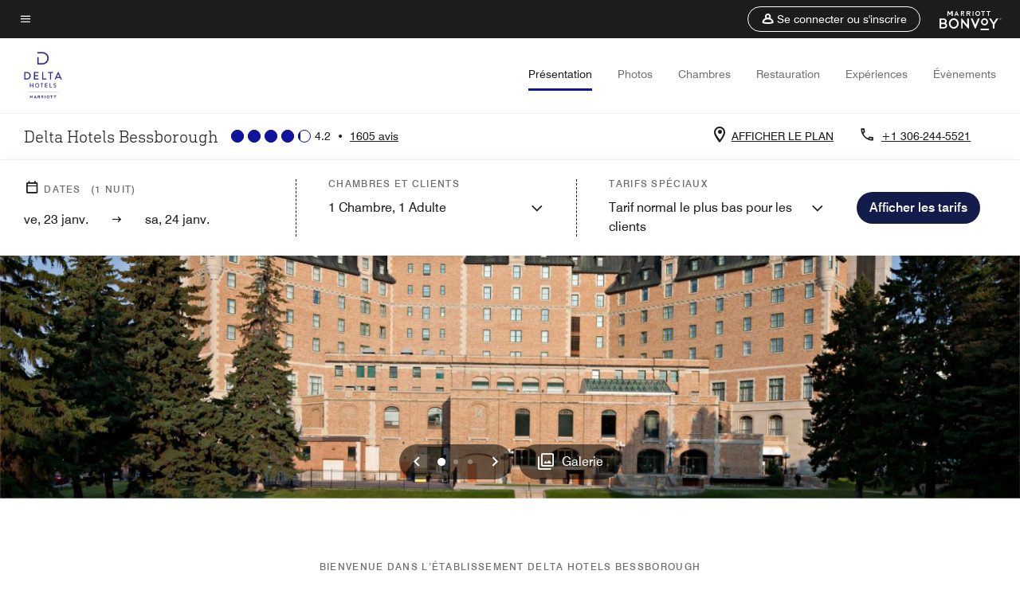

--- FILE ---
content_type: text/html; charset=utf-8
request_url: https://www.marriott.com/fr/hotels/yxedb-delta-hotels-bessborough/overview/
body_size: 47046
content:
<!DOCTYPE html><html lang="fr"><head>
    

    <meta charset="UTF-8">
    




    
<script type="text/javascript" src="https://www.marriott.com/resources/654e75f246406f938b23f5e9f0ee55b0f0aafa2feb045" async ></script><script>var Pipe=(function(n,e){function t(){for(var n,e=c.length-1;e>=0;e--)if((n=c[e]).hasAttribute("data-pipe"))return n.removeAttribute("data-pipe"),n}function o(){0!==l.length||!n.readyState||"complete"!==n.readyState&&"interactive"!==n.readyState||v.onDone()}function r(n){return null!=n&&"object"==typeof n&&"function"==typeof n.then}function i(n,e,t,i){v.onBeforeInit(t,i);var a=n(e),f=function(){l.pop(),v.onAfterInit(t,i),o(t)};r(a)?a.then(f).catch(f):f()}function a(n,t){!1 in e||p.push({name:n,duration:Number(t),entryType:"tailor",startTime:e.now()||Date.now()-e.timing.navigationStart})}function f(n){return function(e){v[n]=e}}var u={},d={},c=n.getElementsByTagName("script"),l=[],p=[],s=function(){},v={onStart:s,onBeforeInit:s,onAfterInit:s,onDone:s},z=[];return{placeholder:function(n){u[n]=t()},start:function(n,e,o){d[n]=t(),e&&(l.push(n),v.onStart(o,n),!function(n,t,c){if(z.indexOf(e)!==-1)return !1;z.push(e);window.addEventListener("DOMContentLoaded",function(){if(n.getElementById(c))return !1;var r=n.createElement(t);(r.id=c),(r.defer=!0),(r.src=e),n.body.appendChild(r);})}(document,"script","esm-"+n))},end:function(n,e,r){var a,f=u[n],c=d[n],p=t(),s=c;if(f){do{a=s,s=s.nextSibling,f.parentNode.insertBefore(a,f)}while(a!==p);f.parentNode.removeChild(f)}for(a=c.nextSibling;a&&1!==a.nodeType;)a=a.nextSibling;a===p&&(a=void 0),c.parentNode.removeChild(c),p.parentNode.removeChild(p),e&&function(b){b=b&&b.__esModule?b["default"]:b;if("function"!=typeof b)return l.pop(),v.onBeforeInit(r,n),v.onAfterInit(r,n),void o();i(b,a,r,n)}(e);},loadCSS:/* @preserve - loadCSS: load a CSS file asynchronously. [c]2016 @scottjehl, Filament Group, Inc. Licensed MIT */function(e){function t(e){if(n.body)return e();setTimeout(function(){t(e)})}function o(){i.addEventListener&&i.removeEventListener("load",o),i.media="all"}var r,i=n.createElement("link"),a=(n.body||n.getElementsByTagName("head")[0]).childNodes;r=a[a.length-1];var f=n.styleSheets;i.rel="stylesheet",i.href=e,i.media="only x",t(function(){r.parentNode.insertBefore(i,r.nextSibling)});var u=function(n){for(var e=i.href,t=f.length;t--;)if(f[t].href===e)return n();setTimeout(function(){u(n)})};return i.addEventListener&&i.addEventListener("load",o),i.onloadcssdefined=u,u(o),i},onStart:f("onStart"),onBeforeInit:f("onBeforeInit"),onAfterInit:f("onAfterInit"),onDone:function(n){var e=v.onDone;v.onDone=function(){e(),n()}},addPerfEntry:a,addTTFMPEntry:function(n){a("ttfmp",n)},getEntries:function(){return p}}})(window.document,window.performance);</script>
<script defer="defer" type="text/javascript" src="https://rum.hlx.page/.rum/@adobe/helix-rum-js@%5E2/dist/rum-standalone.js" data-routing="env=prod,tier=publish,ams=Marriott Intl. Administrative Services, Inc (Sites)"></script>
<link rel="preload" as="style" href="/etc.clientlibs/mcom-hws/clientlibs/clientlib-base.min.569a20d572bd560535b3c0a54ddfbdfc.css" type="text/css">



    
    
<link rel="preload" as="style" href="/etc.clientlibs/mcom-hws/clientlibs/clientlib-firstpaint.min.350d5793ddfe907ef377fac71c6f6d41.css" type="text/css">




    
<link rel="preload" as="style" href="/etc.clientlibs/mcom-hws/clientlibs/clientlib-sitev2.min.f8e71a4f58643e7171a14b2800adfacf.css" type="text/css">



    
        <link rel="preload" as="style" href="/etc.clientlibs/mcom-common/components/content/glide-js/v1/glide-js/clientlibs.e782746bfe9d9371679a65a63424c8d1.css" type="text/css">
    

    

    <link media="(max-width: 564px)" href="https://cache.marriott.com/is/image/marriotts7prod/yxedb-exterior-1074:Square?wid=564&amp;fit=constrain" rel="preload" as="image">
	<link media="(min-width: 565px) and (max-width: 767px)" href="https://cache.marriott.com/is/image/marriotts7prod/yxedb-exterior-1074:Square?wid=800&amp;fit=constrain" rel="preload" as="image">
	<link media="(min-width: 768px) and (max-width: 991px)" href="https://cache.marriott.com/is/image/marriotts7prod/yxedb-exterior-1074:Wide-Hor?wid=992&amp;fit=constrain" rel="preload" as="image">
	<link media="(min-width: 992px) and (max-width: 1199.99px)" href="https://cache.marriott.com/is/image/marriotts7prod/yxedb-exterior-1074:Pano-Hor?wid=1200&amp;fit=constrain" rel="preload" as="image">
	<link media="(min-width: 1200px) and (max-width: 1600px)" href="https://cache.marriott.com/is/image/marriotts7prod/yxedb-exterior-1074:Pano-Hor?wid=1600&amp;fit=constrain" rel="preload" as="image">
	<link media="(min-width: 1601px) and (max-width: 1920px)" href="https://cache.marriott.com/is/image/marriotts7prod/yxedb-exterior-1074:Pano-Hor?wid=1920&amp;fit=constrain" rel="preload" as="image">
	<link media="(min-width: 1921px)" href="https://cache.marriott.com/is/image/marriotts7prod/yxedb-exterior-1074:Feature-Hor?wid=1920&amp;fit=constrain" rel="preload" as="image">
    <title>Hôtels du centre-ville de Saskatoon - Hôtels Delta Bessborough</title>
    <link rel="icon" href="https://cache.marriott.com/Images/Mobile/MC_Logos/MarriottApple57x57.png" type="image/x-icon">
    
    	<link rel="alternate" hreflang="x-default" href="https://www.marriott.com/en-us/hotels/yxedb-delta-hotels-bessborough/overview/">
    	<link rel="alternate" href="https://www.marriott.com/en-us/hotels/yxedb-delta-hotels-bessborough/overview/" hreflang="en-us">
    
    	
    	<link rel="alternate" href="https://www.marriott.com/fr/hotels/yxedb-delta-hotels-bessborough/overview/" hreflang="fr">
    
    
    
    <meta name="description" content="Vivez une formidable escapade dans la province de Saskatchewan, au Delta Hotels Bessborough. Nous vous proposons des restaurants sur place, un service de spa, un espace élégant pour vos événements et surtout un emplacement privilégié, dans le centre-ville de Saskatoon.">
    
    <meta http-equiv="X-UA-Compatible" content="IE=edge">
    <meta name="apple-mobile-web-app-capable" content="yes">
    <meta name="mobile-web-app-capable" content="yes">
    <meta name="apple-mobile-web-app-status-bar-style" content="black">
    <meta name="template" content="marriott-hws-core-content-page">
    <meta name="viewport" content="width=device-width, initial-scale=1">
    <meta http-equiv="Content-Security-Policy" content="upgrade-insecure-requests">
    <link rel="canonical" href="https://www.marriott.com/fr/hotels/yxedb-delta-hotels-bessborough/overview/">
    

	
    <meta property="og:image" content="https://cache.marriott.com/is/image/marriotts7prod/yxedb-exterior-1074:Wide-Hor?wid=1336&amp;fit=constrain">
    <meta property="og:title" content="Hôtels du centre-ville de Saskatoon - Hôtels Delta Bessborough">
    <meta property="og:description" content="Vivez une formidable escapade dans la province de Saskatchewan, au Delta Hotels Bessborough. Nous vous proposons des restaurants sur place, un service de spa, un espace élégant pour vos événements et surtout un emplacement privilégié, dans le centre-ville de Saskatoon.">
    <meta property="og:url" content="https://www.marriott.com/fr/hotels/yxedb-delta-hotels-bessborough/overview/">
    <meta property="og:locale" content="fr_FR">
    <meta property="og:site_name" content="Marriott Bonvoy">
    <meta property="og:latitude" content="52.1256440">
    <meta property="og:longitude" content="-106.6588720">
    <meta property="og:type" content="website">

    <meta name="twitter:card" content="summary_large_image">
    <meta name="twitter:site" content="@MarriottIntl">
    <meta name="twitter:title" content="Hôtels du centre-ville de Saskatoon - Hôtels Delta Bessborough">
    <meta name="twitter:description" content="Vivez une formidable escapade dans la province de Saskatchewan, au Delta Hotels Bessborough. Nous vous proposons des restaurants sur place, un service de spa, un espace élégant pour vos événements et surtout un emplacement privilégié, dans le centre-ville de Saskatoon.">
    <meta name="twitter:image:src" content="https://cache.marriott.com/is/image/marriotts7prod/yxedb-exterior-1074:Wide-Hor?wid=1336&amp;fit=constrain">



    
    

    




    
    
        
    
<script type="text/javascript" src="/etc.clientlibs/mcom-hws/clientlibs/clientlib-firstpaint.min.3f51f96f26573d5297322047009cf17b.js" defer="" fetchpriority="high"></script>


    



    
    
<link rel="stylesheet" href="/etc.clientlibs/mcom-hws/clientlibs/clientlib-bptv2.min.c78b5890f9caf3b0006cb10fa39704e5.css" type="text/css">
























<script>
        window.recentlyViewedProperty = {
            config: {
                maxCachedPropertiesLimit: "10",
                maxCachedPropertiesTab: "2",
                maxCachedPropertiesDesktop: "3",
                maxCachedPropertiesMobile: "2",
                maxCachedDaysLimit: "60"
            },
            recentlyViewedProperties: {
                name: "Delta Hotels Bessborough",
                address: "601 Spadina Crescent East, Saskatoon, Saskatchewan, Canada, S7K 3G8",
                marshaCode: "yxedb",
                imageUrl: "https:\/\/cache.marriott.com\/is\/image\/marriotts7prod\/yxedb\u002Dexterior\u002D1074:Feature\u002DHor?wid=100\x26fit=constrain",
                latitude: "52.1256440",
                longitude: "\u002D106.6588720",
                marshaBrandCode: "de",
                postalAddress: "S7K 3G8",
                state: "Saskatchewan",
                country: "Canada"
            }
        };
        window.__TRANSLATED__BV_JS__ = {
            reviews: "avis",
            showMoreReviewsCTA: "Voir plus d’avis",
            guestReviewsCTA: "AVIS DES CLIENTS",
            readWhatGuestsText: "Lisez ce que d\x27autres clients ont répondu dans leur enquête de satisfaction en ligne, remplie après un séjour effectué à l\x27hôtel",
            ratingsSummaryText: "Évaluations par catégorie",
            wasItHelpfulText: "Cela vous a\u002Dt\u002Dil été utile ?",
            ratingSummaryToolTipText: "Les évaluations sont basées sur les enquêtes de satisfaction que les clients complètent après leur séjour.",
            responseFromText: "Response From Hotel",
            staffText: "Personnel"
        };
        window.__HWS_AEM__ = {
            dateFormat: "dd, DD MMM",
            flexibleDateFormat: "MMMM YYYY",
            localDateFormat: "DD\/MM\/YYYY",
            weekNameFormatForCalendar: "ddd"
        };
</script>
<!-- /*Hybrid JS libraries */-->

    
        
        <script data-pipe>Pipe.start(0)</script><script>window.__INITIAL_STATE__ = {};</script><style data-styled="true" data-styled-version="5.3.11">@font-face{font-family:Swiss-721-Condense;font-style:normal;font-weight:700;font-display:swap;src:url(//cache.marriott.com/aka-fonts/MarriottDigital/swiss/Swiss721BT-BoldCondensed.woff2) format('woff2'),url(//cache.marriott.com/aka-fonts/MarriottDigital/swiss/Swiss721BT-BoldCondensed.woff) format('woff');font-display:fallback;}/*!sc*/
@font-face{font-family:Swiss-721-Condense;font-style:normal;font-weight:900;font-display:swap;src:url(//cache.marriott.com/aka-fonts/MarriottDigital/swiss/Swiss721BT-BlackCondensed.woff2) format('woff2'),url(//cache.marriott.com/aka-fonts/MarriottDigital/swiss/Swiss721BT-BlackCondensed.woff) format('woff');font-display:fallback;}/*!sc*/
@font-face{font-family:Swiss721-BT;font-style:normal;font-weight:500;font-display:swap;src:url(//cache.marriott.com/aka-fonts/MarriottDigital/swiss/Swiss721BT-Medium.woff2) format('woff2'),url(//cache.marriott.com/aka-fonts/MarriottDigital/swiss/Swiss721BT-Medium.woff) format('woff');font-display:fallback;}/*!sc*/
@font-face{font-family:Swiss721-BT;font-style:normal;font-weight:400;font-display:swap;src:url(//cache.marriott.com/aka-fonts/MarriottDigital/swiss/Swiss721BT-Regular.woff2) format('woff2'),url(//cache.marriott.com/aka-fonts/MarriottDigital/swiss/Swiss721BT-Regular.woff) format('woff');font-display:fallback;}/*!sc*/
@font-face{font-family:Swiss721-BT-Medium;font-style:normal;font-weight:500;font-display:swap;src:url(//cache.marriott.com/aka-fonts/MarriottDigital/swiss/Swiss721BT-Medium.woff2) format('woff2'),url(//cache.marriott.com/aka-fonts/MarriottDigital/swiss/Swiss721BT-Medium.woff) format('woff');font-display:fallback;}/*!sc*/
@font-face{font-family:Swiss721-BT-Regular;font-style:normal;font-weight:400;font-display:swap;src:url(//cache.marriott.com/aka-fonts/MarriottDigital/swiss/Swiss721BT-Regular.woff2) format('woff2'),url(//cache.marriott.com/aka-fonts/MarriottDigital/swiss/Swiss721BT-Regular.woff) format('woff');font-display:fallback;}/*!sc*/
@font-face{font-family:MarriottIconsNew;font-style:normal;font-weight:500;font-display:swap;src:url(//cache.marriott.com/aka-fonts/mi-icons/mi-icons.woff2) format('woff2'),url(//cache.marriott.com/aka-fonts/mi-icons/mi-icons.woff) format('woff');font-display:fallback;}/*!sc*/
@font-face{font-family:BrandLogoIcons;font-style:normal;font-weight:500;font-display:swap;src:url(//cache.marriott.com/aka-fonts/mi-brand-logo-icons/mi-brand-logo-icons.woff2) format('woff2'),url(//cache.marriott.com/aka-fonts/mi-brand-logo-icons/mi-brand-logo-icons.woff) format('woff');font-display:fallback;}/*!sc*/
*{box-sizing:border-box;}/*!sc*/
html,body{border:0;font-size:100%;margin:0;padding:0;vertical-align:baseline;-webkit-scroll-behavior:smooth;-moz-scroll-behavior:smooth;-ms-scroll-behavior:smooth;scroll-behavior:smooth;}/*!sc*/
[class*="mi-icon-"]:before{display:inline-block;font-family:MarriottIconsNew;position:relative;-webkit-font-smoothing:antialiased;-moz-osx-font-smoothing:grayscale;}/*!sc*/
.mi-icon-book:before{content:"\e957";}/*!sc*/
.mi-icon-dropdown-down:before{content:"\e932";}/*!sc*/
.mi-icon-dropdown-up:before{content:"\e93a";}/*!sc*/
.mi-icon-plus:before{content:"\e95e";}/*!sc*/
.mi-icon-minus:before{content:"\e951";}/*!sc*/
.mi-icon-check:before{content:"\e92c";}/*!sc*/
.mi-icon-back-arrow-cropped:before{content:"\e929";}/*!sc*/
.mi-icon-right-arrow:before{content:"\e922";}/*!sc*/
.mi-icon-arrow-left:before{content:"\e921";}/*!sc*/
.mi-icon-arrow-right-cropped:before{content:"\e924";}/*!sc*/
.mi-icon-hour-guarantee:before{content:"\e915";}/*!sc*/
.mi-icon-location:before{content:"\e900";}/*!sc*/
.mi-icon-clock:before{content:"\e901";}/*!sc*/
.mi-icon-nearby:before{content:"\e9a5";}/*!sc*/
.mi-icon-cancel:before{content:"\e92b";}/*!sc*/
.mi-icon-search:before{content:"\e961";}/*!sc*/
.mi-icon-close:before{content:"\e92d";}/*!sc*/
.mi-icon-filter:before{content:"\e941";}/*!sc*/
.mi-icon-phone:before{content:"\e95d";}/*!sc*/
.mi-icon-website:before{content:"\e968";}/*!sc*/
.mi-icon-city:before{content:"\e986";}/*!sc*/
.mi-icon-info:before{content:"\e94a";}/*!sc*/
.mi-icon-forward-arrow:before{content:"\e942";}/*!sc*/
.mi-icon-arrow-up:before{content:"\e925";}/*!sc*/
.mi-icon-arrow-down:before{content:"\e932";}/*!sc*/
.h-r-label-form-field{display:block;text-transform:uppercase;font-size:0.75rem;font-weight:500;-webkit-letter-spacing:0;-moz-letter-spacing:0;-ms-letter-spacing:0;letter-spacing:0;line-height:1rem;-webkit-letter-spacing:0.08125rem;-moz-letter-spacing:0.08125rem;-ms-letter-spacing:0.08125rem;letter-spacing:0.08125rem;color:#231c19;font-family:Swiss721-BT-Medium,Helvetica,Arial,sans-serif;}/*!sc*/
@media screen and (min-width:48rem){.h-r-label-form-field{color:#767676;}}/*!sc*/
.h-r-form-field-txt{color:#767676;font-family:Swiss721-BT-Regular,Helvetica,Arial,sans-serif;font-size:1.125rem;-webkit-letter-spacing:0;-moz-letter-spacing:0;-ms-letter-spacing:0;letter-spacing:0;line-height:1.25rem;font-family:Swiss721-BT-Medium,Helvetica,Arial,sans-serif;}/*!sc*/
@media screen and (min-width:48rem){.h-r-form-field-txt{font-family:Swiss721-BT-Regular,Helvetica,Arial,sans-serif;font-size:1.125rem;-webkit-letter-spacing:0;-moz-letter-spacing:0;-ms-letter-spacing:0;letter-spacing:0;line-height:1.5rem;color:#231c19;}}/*!sc*/
@media (min-width:62rem){.h-r-form-field-txt{font-family:Swiss721-BT-Regular,Helvetica,Arial,sans-serif;font-size:1.375rem;-webkit-letter-spacing:0;-moz-letter-spacing:0;-ms-letter-spacing:0;letter-spacing:0;line-height:1.625rem;}}/*!sc*/
.h-r-form-field-txt-small{font-family:Swiss721-BT-Regular,Helvetica,Arial,sans-serif;font-size:0.875rem;-webkit-letter-spacing:0;-moz-letter-spacing:0;-ms-letter-spacing:0;letter-spacing:0;line-height:1.5rem;}/*!sc*/
.h-r-body-txt-medium{font-family:Swiss721-BT-Regular,Helvetica,Arial,sans-serif;font-size:0.875rem;-webkit-letter-spacing:0;-moz-letter-spacing:0;-ms-letter-spacing:0;letter-spacing:0;line-height:1rem;}/*!sc*/
.sr-only{position:absolute;width:0.0625rem;height:0.0625rem;padding:0;margin:-0.0625rem;overflow:hidden;-webkit-clip:rect(0,0,0,0);clip:rect(0,0,0,0);border:0;}/*!sc*/
.h-r-cta-primary-black{font-family:Swiss721-BT,Helvetica,Arial,sans-serif;font-size:1.125rem;font-weight:500;-webkit-letter-spacing:0;-moz-letter-spacing:0;-ms-letter-spacing:0;letter-spacing:0;line-height:1.25rem;text-align:center;border-radius:1.625rem;box-shadow:0 0.25rem 1.25rem 0 rgba(0,0,0,0.07);-webkit-text-decoration:none;text-decoration:none;display:inline-block;box-shadow:none;color:#ffffff;background-color:#231c19;padding:1rem 1.25rem;border:none;}/*!sc*/
@media screen and (min-width:48rem){.h-r-cta-primary-black{font-family:Swiss721-BT-Medium,Helvetica,Arial,sans-serif;}}/*!sc*/
@media (min-width:62rem){.h-r-cta-primary-black{font-size:0.875rem;line-height:1rem;}}/*!sc*/
.h-r-cta-primary-black:hover{-webkit-text-decoration:none;text-decoration:none;}/*!sc*/
@media screen and (min-width:48rem){.h-r-cta-primary-black{border-radius:1.4375rem;}}/*!sc*/
@media screen and (min-width:48rem){.h-r-cta-primary-black{background:#000000;padding:0.875rem 0.75rem;font-size:1.125rem;line-height:1.125rem;}}/*!sc*/
.h-r-cta-primary-white{font-family:Swiss721-BT,Helvetica,Arial,sans-serif;font-size:1.125rem;font-weight:500;-webkit-letter-spacing:0;-moz-letter-spacing:0;-ms-letter-spacing:0;letter-spacing:0;line-height:1.25rem;text-align:center;border-radius:1.625rem;box-shadow:0 0.25rem 1.25rem 0 rgba(0,0,0,0.07);-webkit-text-decoration:none;text-decoration:none;display:inline-block;box-shadow:none;color:#000000;background:#ffffff;width:100%;padding:1rem 0.75rem 1rem;border:none;}/*!sc*/
@media screen and (min-width:48rem){.h-r-cta-primary-white{font-family:Swiss721-BT-Medium,Helvetica,Arial,sans-serif;}}/*!sc*/
@media (min-width:62rem){.h-r-cta-primary-white{font-size:0.875rem;line-height:1rem;}}/*!sc*/
.h-r-cta-primary-white:hover{-webkit-text-decoration:none;text-decoration:none;}/*!sc*/
@media screen and (min-width:48rem){.h-r-cta-primary-white{border-radius:1.4375rem;}}/*!sc*/
.h-r-cta-secondary-white{font-family:Swiss721-BT,Helvetica,Arial,sans-serif;font-size:1.125rem;font-weight:500;-webkit-letter-spacing:0;-moz-letter-spacing:0;-ms-letter-spacing:0;letter-spacing:0;line-height:1.25rem;text-align:center;border-radius:1.625rem;box-shadow:0 0.25rem 1.25rem 0 rgba(0,0,0,0.07);-webkit-text-decoration:none;text-decoration:none;display:inline-block;box-shadow:none;color:#000000;background:#fcfcfc;border:0.09375rem solid #000000;padding:0.6875rem 0.75rem 0.8125rem;width:auto;}/*!sc*/
@media screen and (min-width:48rem){.h-r-cta-secondary-white{font-family:Swiss721-BT-Medium,Helvetica,Arial,sans-serif;}}/*!sc*/
@media (min-width:62rem){.h-r-cta-secondary-white{font-size:0.875rem;line-height:1rem;}}/*!sc*/
.h-r-cta-secondary-white:hover{-webkit-text-decoration:none;text-decoration:none;}/*!sc*/
@media screen and (min-width:48rem){.h-r-cta-secondary-white{border-radius:1.4375rem;}}/*!sc*/
@media screen and (min-width:48rem){.h-r-cta-secondary-white{font-size:0.875rem;line-height:1rem;}}/*!sc*/
.link-white{color:#ffffff;font-size:0.8125rem;line-height:1rem;font-family:Swiss721-BT-Medium,Helvetica,Arial,sans-serif;background:none;border:none;}/*!sc*/
.link-white:hover{cursor:pointer;-webkit-text-decoration:underline;text-decoration:underline;}/*!sc*/
.h-r-center-item{display:-webkit-box;display:-webkit-flex;display:-ms-flexbox;display:flex;-webkit-box-pack:center;-webkit-justify-content:center;-ms-flex-pack:center;justify-content:center;-webkit-align-items:center;-webkit-box-align:center;-ms-flex-align:center;align-items:center;}/*!sc*/
.custom-scrollbar::-webkit-scrollbar{width:0.3125rem;}/*!sc*/
.custom-scrollbar::-webkit-scrollbar-track{background:#ffffff;border-radius:0.125rem;margin:0.75rem 0;}/*!sc*/
.custom-scrollbar::-webkit-scrollbar-thumb{background-color:#c0c0c0;border-radius:0.125rem;}/*!sc*/
.custom-scrollbar::-webkit-scrollbar-thumb:hover{background:#878787;}/*!sc*/
.MuiAutocomplete-clearIndicator{visibility:hidden;}/*!sc*/
.MuiAutocomplete-endAdornment{position:absolute;}/*!sc*/
@media screen and (min-width:48rem){.blue-outline button:focus,.blue-outline input:focus + span{outline:0.125rem solid #065AF6;outline-offset:0.625rem;}}/*!sc*/
data-styled.g1[id="sc-global-hgGgbt1"]{content:"sc-global-hgGgbt1,"}/*!sc*/
</style><script data-pipe>Pipe.end(0)</script>
        <script data-pipe>Pipe.start(1)</script><script id="miDataLayer" data-reactroot="">var dataLayer = {"env_is_prod":"true","env_platform":"AEM-prod","roomkey_api_key":"a9bc92520c8acea6eadbc930b2ce2874","roomkey_api_version":"1.5.1","env_site_id":"FR","memState":"unauthenticated","mr_prof_authentication_state":"unauthenticated","sessionId":"FF4B65CB-E618-5FD3-BF77-9E436DA793B3","session_jsession_id":"FF4B65CB-E618-5FD3-BF77-9E436DA793B3","page_url_path_branch":"/fr/hotels/yxedb-delta-hotels-bessborough/overview/","cookie_mi_site":"www.marriott.com","env_date_time":"01/23/26 23:50:06","env_site_name":"www.marriott.com","page_domain_name":"www.marriott.com","device_language_preferred":"fr_FR","cookie_mi_visitor":"FF4B65CB-E618-5FD3-BF77-9E436DA793B3","env_img_path":"https://cache.marriott.com","mr_isLinkedUser":"false","page_requested_uri":"/fr/hotels/yxedb-delta-hotels-bessborough/overview/","ensighten_settings":"ON;SYNCH","prof_address_state":"unauthenticated","brwsrLang":"fr_FR","env_jacket":"MR","browser_akamai_loc_lat":"39.9614","browser_akamai_loc_long":"-82.9988","browser_akamai_loc_country":"US","rk_enabled":"true","rk_roomKeyBaseURL":"//www.roomkey.com/referrals","rk_errorMessage":"id='error-messages'","rk_isProfileAuthenticated":"false","rk_currency":"AR: ARS,AM: AMD,AW: AWG,AU: AUD,AT: EUR,BE: EUR,BR: BRL,CA: CAD,KY: KYD,CL: CLP,CN: CNY,CR: CRC,CZ: CZK,DK: DKK,DO: DOP,EC: ,EG: EGP,SV: SVC,FR: EUR,GE: GEL,DE: EUR,GR: EUR,GU: ,HU: HUF,IN: INR,ID: IDR,IE: EUR,IL: ILS,IT: EUR,JP: JPY,JO: JOD,KW: KWD,MY: MYR,MX: MXN,NL: EUR,PK: PKR,PA: PAB,PH: PHP,PT: EUR,PE: PEN,PL: PLN,PR: ,QA: QAR,RO: RON,RU: RUB,KN: ,SA: SAR,SG: SGD,KR: KRW,ES: EUR,CH: CHF,TH: THB,TT: TTD,TR: TRY,US: USD,AE: AED,GB: GBP,VE: ,VN: VND,VI: ,CW: ,HN: HNL,BH: BHD,KZ: KZT,SE: SEK,SR: SRD,CO: COP,OM: OMR,JM: JMD,BS: BSD,DZ: DZD,LY: LYD,BB: BBD,AZ: AZN,VG:","rk_cList":"enable.rewards.members: false| enable.successfully.booked: false| enable.redemption.points: false| enable.remember.me: true| enable.mobile: false| enable.session.timeout: false| enable.special.rates.aaa: true| enable.special.rates.senior: true| enable.special.rates.gov: false| enable.users.sgo: false| number.of.pages: -1| enable.presented.hd.solution: true| enable.to.industry_solutions.users: false| enable.to.brand: true| percentage.users.to.show: 100| percentage.users.to.show.incremental: 1| enable.associate.users: false| exclude.special.rates.corpcode: MW1, IBM, EMP, ACC, H77, GEE, TVL, GDY, PEP, ORA, HPQ, DTC, ATT, MEB, TOY, PCW, SAP, T77, SIE, BOE, M11, BOA, WEL, A4Y, MCO, MOD, VZN, EMC, ZG4, G2D, JOH, UAL, UTC, DEL, LAC, LK6, GMC, RAY, MM4, MMB, MMF, MMP| enable.special.rates.corpcode: | user.prevent.roomkey.pop: 0| enable.rewards.basic: true| enable.rewards.silver: true|     enable.rewards.gold: false| enable.rewards.platinum: false| enable.users.corpcode: false| enable.users.groupcode: false| browser.useragent: GomezAgent, iPhone, iPad, Silk, BlackBerry, Trident / 4.0| enable.concur.users: false| enable.hd.solution: true| enable.domains.US: true| enable.domains.GB: true| enable.domains.DE: false| enable.domains.FR: false| enable.domains.AU: true| enable.domains.CN: false| enable.domains.JP: false| enable.domains.ES: true| enable.domains.BR: false| enable.domains.KR: false","mvp_prequal_endpoint":"/aries-common/v1/sendPrequalFOCConfirmation","page_data_layer_ready":"false","request_id":"fr/hotels/yxedb-delta-hotels-bessborough/overview/~X~a8c9d2e60863e31ec68087558500165d, /fr/hotels/yxedb-delta-hotels-bessborough/overview/~X~a8c9d2e60863e31ec68087558500165d"}; var mvpOffers = {};</script><script data-pipe>Pipe.end(1)</script>
    

    



    
<script type="text/javascript" src="/etc.clientlibs/mcom-hws/clientlibs/clientlib-hws-jquery.min.2f2d95e744ccc86178213cdf8a44f478.js" async=""></script>

     

	<script type="text/javascript">
    if (window.document.documentMode) {
  // Object.assign() - Polyfill For IE 

  if (typeof Object.assign != 'function') {
 
  Object.defineProperty(Object, "assign", {
    value: function assign(target, varArgs) { 
      'use strict';
      if (target == null) { 
        throw new TypeError('Cannot convert undefined or null to object');
      }
      var to = Object(target);
      for (var index = 1; index < arguments.length; index++) {
        var nextSource = arguments[index];
        if (nextSource != null) { 
          for (var nextKey in nextSource) {
            if (Object.prototype.hasOwnProperty.call(nextSource, nextKey)) {
              to[nextKey] = nextSource[nextKey];
            }
          }
        }
      }
      return to;
    },
    writable: true,
    configurable: true
  });
}
}
    	 var dataLayer = Object.assign({}, dataLayer, {
          "env_gdpr": "true",
          "env_ccpa": "true",
          "env_marketing": "true",
          "mrshaCode": "yxedb",
          "prop_marsha_code": "YXEDB",
          "site_id": "FR",
          "env_site_id": "FR",          
          "brwsrLang": "fr-fr",
          "device_language_preferred": "fr-fr",
          "brndCode":"DE",
          "hotelLoc":"Saskatoon,Canada",
          "prop_address_city":"Saskatoon",
          "prop_address_state_name":"Saskatchewan",
          "prop_address_state_abbr":"SK",
          "prop_address_city_state_country":"Saskatoon|SK|CA",
          "prop_address_country_abbr":"CA",
          "prop_address_lat_long":"52.1256440,-106.6588720",
          "prop_brand_code":"DE",
          "prop_brand_name":"Delta Hotels and Resorts",
          "prop_is_ers":"false",
          "page_data_layer_ready":"true",
          "prop_name":"Delta Hotels Bessborough",
          "env_is_prod":"true",
          "prop_hws_tier":"Core",
		  "prop_brand_tier":"Premium",
          "env_date_time":"2026-01-23 18:50",
          "env_site_name": "https://www.marriott.com/",
          "env_platform":"AEM-prod",
          "prop_hws_page":"overview",
          "prop_currency_type":"CAD"
        });
    </script>
    
	    <script>
			(function(dataLayer){function getAkamaiBrowserLocation(){var req=new XMLHttpRequest();req.open('GET',document.location,!1),req.send(null);var headers=req.getResponseHeader('browser-akamai-loc-country');;window.__HWS_HEADER__ = {}; window.__HWS_HEADER__["x-request-id"]=req.getResponseHeader("x-request-id");return headers!=null&&headers!==void 0?headers.toUpperCase():void 0;}dataLayer.browser_akamai_loc_country= window.dataLayer.browser_akamai_loc_country?window.dataLayer.browser_akamai_loc_country:(window._satellite && window._satellite.getVar('browser_akamai_loc_country')) ? (window._satellite && window._satellite.getVar('browser_akamai_loc_country')):getAkamaiBrowserLocation();}(window.dataLayer||{}));
	    if(!window.dataLayer.browser_akamai_loc_country && window._satellite && window._satellite.getVar('browser_akamai_loc_country')){window.dataLayer.browser_akamai_loc_country = window._satellite && window._satellite.getVar('browser_akamai_loc_country')}
      </script>
    

		<script>
  			(function(g,b,d,f){(function(a,c,d){if(a){var e=b.createElement("style");e.id=c;e.innerHTML=d;a.appendChild(e)}})(b.getElementsByTagName("head")[0],"at-body-style",d);setTimeout(function(){var a=b.getElementsByTagName("head")[0];if(a){var c=b.getElementById("at-body-style");c&&a.removeChild(c)}},f)})(window,document,".header {opacity: 0 !important}",3E3);
		</script>



    
	    
	    
		
			<script src="//assets.adobedtm.com/launch-EN1ce795381cea451fa40478e502ecce2f.min.js" async=""></script>
	    
	    
    



    <script id="unap-schema-json" class="unap-schema-json" type="application/ld+json">
        {"@context":"https://schema.org","@type":"Hotel","name":"Delta Hotels Bessborough","@id:":"https://www.marriott.com/fr/hotels/yxedb-delta-hotels-bessborough/overview/","image":"https://cache.marriott.com/content/dam/marriott-digital/de/us-canada/hws/y/yxedb/en_us/photo/unlimited/assets/yxedb-exterior-1074.tif","description":"Offrez-vous une vue unique sur Saskatoon, la ville des ponts. Situé sur la rive sud de la rivière Saskatchewan, le Delta Hotels Bessborough offre deux hectares de jardins luxuriants dans un cadre idyllique. L'élégance intemporelle rencontre le charme contemporain dans notre établissement emblématique aux allures de château, où le tissu culturel et la fierté des Prairies rayonnent depuis bientôt un siècle. Avec son style architectural de château et la riche histoire de ses célèbres hôtes, cet hôtel est un véritable joyau de l'Ouest canadien. Vous y trouverez un luxueux spa multiservice, deux restaurants, un centre de fitness ainsi qu'un espace baignade offrant une vue imprenable sur ses superbes jardins.","address":{"@type":"PostalAddress","streetAddress":"601 Spadina Crescent East","addressLocality":"Saskatoon","addressRegion":"Saskatchewan","addressCountry":"Canada","postalCode":"S7K 3G8"},"telephone":"+1 306-244-5521 ","checkinTime":"16:00","checkoutTime":"11:00","petsAllowed":"Deux animaux de compagnie de 23 kilos ou moins sont acceptés, moyennant des frais non remboursables de 35 CAD par tranche de cinq nuits","paymentAccepted":"Cartes bancaires","priceRange":"Les tarifs peuvent varier (obtenez les meilleurs tarifs avec Marriott Bonvoy).","url":"https://www.marriott.com/fr/hotels/yxedb-delta-hotels-bessborough/overview/","hasMap":"https://www.google.com/maps/search/?api=1&query=52.1256440,-106.6588720","parentOrganization":{"@type":"Organization","name":"Marriott International, Inc","url":"https://www.marriott.com/default.mi"}}
    </script>





    <script id="faq-schema-json" type="application/ld+json" data-faq-page="overview">
        {"@context":"https://schema.org","@type":"FAQPage","@id":"https://www.marriott.com/fr/hotels/yxedb-delta-hotels-bessborough/overview/#FAQ","mainEntity":[{"@type":"Question","name":"Quelles sont les heures d'arrivée et de départ de l'établissement Delta Hotels Bessborough ?","acceptedAnswer":{"@type":"Answer","text":"Au Delta Hotels Bessborough, il est possible d'arriver à partir de 16:00 et les départs doivent avoir lieu avant 11:00."}},{"@type":"Question","name":"L'établissement Delta Hotels Bessborough accepte-t-il les animaux de compagnie ?","acceptedAnswer":{"@type":"Answer","text":"Le règlement relatif aux animaux de compagnie de l'établissement Delta Hotels Bessborough est le suivant : ; [Animaux de compagnie bienvenus, Deux animaux de compagnie de 23 kilos ou moins sont acceptés, moyennant des frais non remboursables de 35 CAD par tranche de cinq nuits, Poids maximal autorisé pour les animaux de compagnie: 23.0KGS, Nombre maximum d’animaux dans la chambre: 2]"}},{"@type":"Question","name":"Quelles sont les options de stationnement de l'établissement Delta Hotels Bessborough ?","acceptedAnswer":{"@type":"Answer","text":"Les options de stationnement de l'établissement Delta Hotels Bessborough sont les suivantes : ; [Stationnement sur place: Chaque jour: $20.00, Stationnement en dehors de l’hôtel: Street parking 0.1 km, Bornes de recharge pour voitures électriques]"}},{"@type":"Question","name":"Quels équipements sont disponibles au Delta Hotels Bessborough ?","acceptedAnswer":{"@type":"Answer","text":"Les équipements de l'hôtel Delta Hotels Bessborough sont les suivants : ; [Restaurant, Centre de fitness, Spa, Piscine intérieure, Espace de réunion, Accès Wi-Fi gratuit, Centre d’affaires, Service de chambre, Service de réveil, Service d'entretien tous les jours, Clé sur mobile, Demande de service, Divertissement dans la chambre]"}},{"@type":"Question","name":"L'établissement Delta Hotels Bessborough propose-t-il un accès Wi-Fi ?","acceptedAnswer":{"@type":"Answer","text":"Oui, l'établissement Delta Hotels Bessborough propose un accès Wi-Fi gratuit à ses clients. Les membres Marriott Bonvoy bénéficient d'un accès gratuit à Internet dans leur chambre lorsqu'ils réservent directement. Inscrivez-vous gratuitement à Marriott Bonvoy lorsque vous effectuez votre réservation sur Delta Hotels Bessborough."}},{"@type":"Question","name":"Quel est l'aéroport le plus proche de Delta Hotels Bessborough ?","acceptedAnswer":{"@type":"Answer","text":"L'aéroport le plus proche de Delta Hotels Bessborough est Saskatoon John G. Diefenbaker International Airport (YXE). YXE est situé à environ 7.7 km de l'hôtel."}},{"@type":"Question","name":"Est-ce que Delta Hotels Bessborough dispose d'une navette aéroport pour Saskatoon John G. Diefenbaker International Airport (YXE) ?","acceptedAnswer":{"@type":"Answer","text":"Non, Delta Hotels Bessborough n'a pas de navette aéroport vers Saskatoon John G. Diefenbaker International Airport."}},{"@type":"Question","name":"Le site Delta Hotels Bessborough dispose-t-il de bornes de recharge pour véhicules électriques ?","acceptedAnswer":{"@type":"Answer","text":"Oui, Delta Hotels Bessborough dispose de bornes de recharge pour véhicules électriques (sous réserve de disponibilité)."}},{"@type":"Question","name":"L'établissement Delta Hotels Bessborough dispose-t-il d'un salon Club ?","acceptedAnswer":{"@type":"Answer","text":"Oui, Delta Hotels Bessborough dispose d'un salon Club accessible aux clients éligibles pendant leur séjour. Améliorez votre séjour en réservant une chambre avec accès au salon Club (sous réserve de disponibilité), qui vous donne accès à des équipements et services exclusifs. Les membres Marriott Bonvoy Platinum, Titanium et Ambassador Elite bénéficient d'un accès gratuit au salon pendant leur séjour."}}]}
    </script>

<!--  Added for showing reviews/ratings on Photos page -->





    
    
    

    

    
    



    
    



    

    

    
    
<script>const ak_sgnl = '006e3'; console.log(ak_sgnl);</script></head>
    <body data-comp-prefix="app-js__" class=" core-content-page core-page generic-page page basicpage  marriott-aem CoreTemplate   show-header-skeleton  brandCode_DE PremiumBrandGlobal  no-badge" id="core-content-page-53054ff594" style="width: 100%;">
    





    
<link rel="stylesheet" href="/etc.clientlibs/mcom-hws/clientlibs/clientlib-base.min.569a20d572bd560535b3c0a54ddfbdfc.css" type="text/css">




    
    
<link rel="stylesheet" href="/etc.clientlibs/mcom-hws/clientlibs/clientlib-firstpaint.min.350d5793ddfe907ef377fac71c6f6d41.css" type="text/css">





    
<link rel="stylesheet" href="/etc.clientlibs/mcom-hws/clientlibs/clientlib-sitev2.min.f8e71a4f58643e7171a14b2800adfacf.css" type="text/css">




    
    
<link rel="stylesheet" href="/etc.clientlibs/mcom-hws/clientlibs/clientlib-sign-in.min.ef47ab20719059819fd46b0afcc6939b.css" type="text/css">





    
        <link rel="stylesheet" href="/etc.clientlibs/mcom-common/components/content/glide-js/v1/glide-js/clientlibs.e782746bfe9d9371679a65a63424c8d1.css">
    

    


<link rel="stylesheet" href="https://www.marriott.com/mi-assets/mi-global/brand-framework/brand-config.DE.css" type="text/css">


    <svg role="img" alt="icon" width="0" class="svg-icon" height="0" style="position:absolute">
        <defs>
            
            
            
                




                



                </defs></svg><div class="page-wrap">
                    


<div class="data-page page basicpage">




    
    
    <div class="global-nav">
<div class="m-header global-nav app-js__global-nav marriott-aem global-nav__background" data-api-endpoint="/hybrid-presentation/api/v1/getUserDetails">
    <div class="global-nav-top">
        <div class="global-nav-top__container">
            <div class="global-nav-color-scheme-container color-scheme2">
                
                <div class="global-nav-top__container__bg  max-width-1920 w-100 m-auto d-flex flex-wrap flex-row justify-content-between align-items-center px-3 px-xl-4 py-2">
                    <div class="custom_click_track global-nav-top-left" data-custom_click_track_value="HWS Global Bonvoy Nav|Hamburger Button|internal">
                        <a href="#main" class="hide-from__screen skipToMain">Skip to
                            main content</a>
                        <button class="global-nav-global-menu-link p-0" aria-expanded="false">
                            <span class="icon-menu"></span>
                            <span class="sr-only">Texte du menu</span>
                        </button>
                    </div>
                    <div class="global-nav-top-right d-flex justify-content-between align-items-center">
                        
                            
                                <ul class="standard inverse">
                                    <li class="m-header__sign-in t-global-nav-items font-nav-items" data-sign-in-text="Se connecter,">
                                        <a href="#" role="button" class="m-button-s m-button-secondary m-header__btn m-header__top-nav-btn m-dialog-btn custom_click_track m-header__top-nav-btn d-flex justify-content-between align-items-center px-3 py-2" aria-label="Se connecter ou s'inscrire" data-dialog-id="m-header-signin-dialog-header" data-overlay-endpoint="/fr/signInOverlay.mi" data-loading-msg="Chargement en cours..." data-error-msg="Impossible de charger le contenu" data-location-text="Global Nav" data-click-track-enable="true" data-custom_click_track_value="HWS Global Bonvoy Nav|Sign In|internal" data-sign-in-click-track-enabled="true" data-remembered-user-location="signin_rem_tooltip" data-mytrip-label="Mes séjours" data-signed-in-user-location="Logged-in User">
                                            <span class="m-header__top-nav-icon icon-round icon-nav---account m-0"></span>
                                            <span class="m-header__top-nav-txt t-font-s d-none d-xl-block ml-1">Se connecter ou s'inscrire</span>
                                        </a>
                                    </li>
                                    <li class="d-none m-header__acnt t-global-nav-items font-nav-items" data-hello-text="Bonjour,">
                                        <a href="/fr/loyalty/myAccount/default.mi" target="_blank" class="m-header__btn m-header__top-nav-btn custom_click_track m-header__top-nav-btn--account d-flex justify-content-between align-items-center px-3" data-location-text="Logged-in User" data-click-track-enable="true" data-mytrip-label="Mes séjours" data-custom_click_track_value="Logged-in User|SIGN IN|external">
                                            <span class="m-header__top-nav-icon icon-round icon-nav---account-alt-active icon-inverse m-0"></span>
                                            <span class="d-none d-xl-block t-font-s mx-1">Mon compte</span>
                                            <span class="icon-external-arrow d-none d-xl-block"></span>
                                        </a>
                                    </li>
                                </ul>
                                <form anonymous-action="/mi/phoenix-account-auth/v1/sessionTimeOut" loggedin-action="/mi/phoenix-account-auth/v1/sessionTimeOut" class="d-none session-timeout">
    <input type="hidden" name="expiredIn" value="1800000">
</form>

                            
                            <a class="p-0 m-0" href="https://www.marriott.fr/default.mi" aria-label="Marriott Bonvoy">
                                <div class="t-program-logo-xs icons-fg-color ml-4"></div>
                            </a>
                        
                    </div>
                </div>
            </div>
            

    <div class="global-nav-menu-container color-scheme1">
        <div class="global-nav-main-menu pb-xl-4">
            <div class="global-nav-main-menu__closeSection d-flex justify-content-between align-items-center pl-4 pr-3 pr-xl-4 py-3">
                <span class="icon-clear" tabindex="0" aria-label="menu close button"></span>
                <span class="sr-only">Texte fermer le menu</span>
                <a href="https://www.marriott.fr/default.mi" class="p-0 m-0 custom_click_track" data-custom_click_track_value="HWS Global Bonvoy Nav | Global Bonvoy Nav - Bonvoy Logo | internal">
                    <div class="t-program-logo-xs" aria-label="Marriott Bonvoy">
                        <span class="sr-only">Logo Marriott</span>
                    </div>
                </a>
            </div>
            <div class="mobileHeaderContent d-xl-none">
                <div class="subNavLinks d-flex d-xl-none px-4 pb-3 pt-3"></div>
            </div>
            <div class="d-flex d-xl-none align-items-center justify-content-center py-4 mb-3">
                <a href="" class="p-0 m-0"><span class="t-program-logo-color-s" aria-label="Marriott Bonvoy"></span>
                    <span class="sr-only">Logo Marriott</span>
                </a>
            </div>
            <div class="global-nav-main-menu__content pl-4 pr-3 pr-xl-4">
                <ul class="pt-4 pb-2">
                    <li class="pb-4">
                        <a href="https://www.marriott.fr/search/default.mi" class="global-nav-menu-link d-flex justify-content-between text-left t-subtitle-l">
                            <span>Rechercher et réserver</span>
                            <span class="icon-arrow-right icon-m d-xl-none"></span>
                        </a>
                    </li>
                
                    <li class="pb-4">
                        <a href="https://www.marriott.fr/offers.mi" class="global-nav-menu-link d-flex justify-content-between text-left t-subtitle-l">
                            <span>Offres spéciales</span>
                            <span class="icon-arrow-right icon-m d-xl-none"></span>
                        </a>
                    </li>
                
                    <li class="pb-4">
                        <a href="https://www.marriott.fr/meeting-event-hotels/meeting-planning.mi" class="global-nav-menu-link d-flex justify-content-between text-left t-subtitle-l">
                            <span>Réunions et événements</span>
                            <span class="icon-arrow-right icon-m d-xl-none"></span>
                        </a>
                    </li>
                
                    <li class="pb-4">
                        <a href="https://www.marriott.fr/hotel-search.mi" class="global-nav-menu-link d-flex justify-content-between text-left t-subtitle-l">
                            <span>Vacances</span>
                            <span class="icon-arrow-right icon-m d-xl-none"></span>
                        </a>
                    </li>
                
                    <li class="pb-4">
                        <a href="https://www.marriott.fr/marriott-brands.mi" class="global-nav-menu-link d-flex justify-content-between text-left t-subtitle-l">
                            <span>Nos marques</span>
                            <span class="icon-arrow-right icon-m d-xl-none"></span>
                        </a>
                    </li>
                
                    <li class="pb-4">
                        <a href="https://www.marriott.com/credit-cards.mi" class="global-nav-menu-link d-flex justify-content-between text-left t-subtitle-l">
                            <span>Nos cartes bancaires</span>
                            <span class="icon-arrow-right icon-m d-xl-none"></span>
                        </a>
                    </li>
                
                    <li class="pb-4">
                        <a href="https://www.marriott.fr/loyalty.mi" class="global-nav-menu-link d-flex justify-content-between text-left t-subtitle-l">
                            <span>À propos de Marriott Bonvoy</span>
                            <span class="icon-arrow-right icon-m d-xl-none"></span>
                        </a>
                    </li>
                
                    <li class="pb-4">
                        <a href="https://careers.marriott.com/fr-FR/" class="global-nav-menu-link d-flex justify-content-between text-left t-subtitle-l">
                            <span>Offres d'emploi Marriott</span>
                            <span class="icon-arrow-right icon-m d-xl-none"></span>
                        </a>
                    </li>
                </ul>
                <div class="global-nav-main-menu__content-language-container d-flex flex-row py-4">
                    <button class="languageSelector t-font-s d-flex align-items-center mr-4 mr-xl-3 p-0">
                        <span class="icon-globe mr-2 sr-only"> Sélecteur de langue</span>
                        
                            
                            <span class="d-block h-100">Français</span>
                        
                            
                            
                        
                    </button>
                    <a class="help t-font-s d-flex align-items-center p-0" href="https://www.marriott.fr/help.mi">
                        <span class="icon-help mr-2"></span>
                        <span class="d-block h-100 help-text">Aide</span>
                    </a>
                </div>
            </div>
            <div class="global-nav-main-menu__safetyDetails pl-4 pr-3 pr-xl-4 pt-2 pb-3 pb-xl-0">
                <p class="t-subtitle-m m-0 py-4 global-nav-main-menu__safetyText"></p>
                
            </div>
        </div>
    </div>
    


        </div>
        
        <div class="global-nav-menu-container-placeholder d-xl-none"></div>
    </div>
    
<div class="global-nav__language-container-modal d-none align-items-center w-100">
        <div class="container px-0 px-xl-5">
            <div class="modalContainer d-flex d-xl-block flex-column ">
                <div class="modalContainer__label d-flex justify-content-between w-100 px-3 px-xl-4 py-3">
                    <span class="t-label-s d-flex align-items-center pl-2 pl-xl-0">Choisir une langue</span>
                    <span class="modalClose icon-clear" aria-label="language modal close button"></span>
                </div>
                <div class="modalContainer__languagesList d-flex flex-column flex-xl-row px-2 pt-xl-4">
                        <div class="flex-fill pl-4 col pr-0 pt-4 pt-xl-0">
                            <p class="t-subtitle-l m-0 pb-3 pb-xl-4"></p>
                            <div class="pl-3">
                                <a href="https://www.marriott.com/fr/hotels/yxedb-delta-hotels-bessborough/overview/" data-localecode="fr" class="t-font-s d-block pb-3 active">Français</a>
                            
                                <a href="https://www.marriott.com/en-us/hotels/yxedb-delta-hotels-bessborough/overview/" data-localecode="en_us" class="t-font-s d-block pb-3 ">English(US)</a>
                            </div>
                        </div>
                </div>
                <div class="modalContainer__closeBtn mt-auto mt-xl-0 d-flex justify-content-center justify-content-xl-end px-4 py-3 py-xl-4">
                    <button class="modalClose m-button-m m-button-secondary p-0 px-xl-4">
                        <span class="px-xl-2">Fermer</span>
                    </button>
                </div>
            </div>
        </div>
    </div>
    
    


</div>
<div class="mdc-dialog " id="m-header-signin-dialog-header">
    <div class="mdc-dialog__container">
        <div class="mdc-dialog__surface" role="dialog" aria-modal="true">
            <button class="m-dialog-close-btn icon-clear">
                <span class="sr-only">Close Dialog</span>
            </button>
            <div id="container-801da3de78" class="cmp-container">
                <div class="aem-Grid aem-Grid--12 aem-Grid--default--12 ">
                    <div class="signin aem-GridColumn aem-GridColumn--default--12">
                        <div class="modal-content mfp-content header-overlay standard standard">
                            <div class="header-overlay__msg"></div>
                        </div>
                    </div>
                </div>
            </div>
        </div>
        <div class="mdc-dialog__scrim"></div>
    </div>
</div>
</div>


</div>




	
		<div class="data-page page basicpage">




    
    
    <div class="header">
    
    
    
    
    
    
    
    <div class="marriott-header non-trc-header app-js__marriott-header w-100 color-scheme1" data-colorscheme="color-scheme1">
        <div class="marriott-header-top d-flex flex-wrap ">
            <div class="marriott-header-menu-container">
                <div class="marriott-header-bottom pt-xl-1 ">
                    <div class="max-width-1920 w-100 m-auto d-flex flex-wrap justify-content-between pt-xl-2 pb-xl-1">
                        <div class="marriott-header-bottom-left d-flex flex-nowrap col-3">
                            <div class="marriott-header-logo">
                                <a href="https://www.marriott.com/fr/hotels/yxedb-delta-hotels-bessborough/overview/" class="custom_click_track marriott-header-logo-link d-flex align-items-center marriott-header__brand-logo-DE" data-custom_click_track_value="HWS Hotel Navigation | Hotel Navigation - Hotel Logo | internal">
                                    
                                        <img src="https://cache.marriott.com/content/dam/marriott-digital/de/global-property-shared/en_us/logo/assets/de-delta-hotels-logo-41030.png" class="marriott-header-primary-logo" alt="Logo Delta Hotels">
                                    
                                    
                                    
                                </a>
                                <div class="marriott-mobile-rating-summary pt-3"></div>
                            </div>
                            <h2 class="marriott-header-mobile-title t-subtitle-xl">Delta Hotels Bessborough</h2>
                        </div>
                        <div class="hotel-badges-container d-flex d-xl-none w-100 align-items-center justify-content-center py-2 color-scheme1">
                            <div class="hotel-badges app-js__hotel-badges d-block pl-4 mr-5">
                                <div class="hotel-badges__badge t-overline-normal text-uppercase d-none" data-primary-hotel-badge="true" data-primary-label="NOUVEL HÔTEL" data-primary-start-date="1935-12-10" data-primary-end-date="1936-06-07"></div>
                            </div>
                        </div>
                        <div class="d-none" data-bv-show="rating_summary" data-bv-product-id="yxedb"></div>
                        <div class="d-none" data-bv-show="reviews" data-bv-product-id="yxedb"></div>
                        <div class="bazaarvoice app-js__bazaarvoice d-none justify-content-center align-items-center container">
                        </div>
                        <div class="marriott-header-bottom-right flex-wrap col-9 cmp-list">
    <ul class="d-flex" id="navigation-list-bf375e8102">
        
        <li>
            <a href="https://www.marriott.com/fr/hotels/yxedb-delta-hotels-bessborough/overview/" class="t-font-s m-header-primary-link  active custom_click_track" data-custom_click_track_value="HWS Hotel Navigation|Overview|internal">Présentation </a>
        </li>
    
        
        <li>
            <a href="https://www.marriott.com/fr/hotels/yxedb-delta-hotels-bessborough/photos/" class="t-font-s m-header-primary-link   custom_click_track" data-custom_click_track_value="HWS Hotel Navigation|Photos|internal">Photos </a>
        </li>
    
        
        <li>
            <a href="https://www.marriott.com/fr/hotels/yxedb-delta-hotels-bessborough/rooms/" class="t-font-s m-header-primary-link   custom_click_track" data-custom_click_track_value="HWS Hotel Navigation|Rooms|internal">Chambres </a>
        </li>
    
        
        <li>
            <a href="https://www.marriott.com/fr/hotels/yxedb-delta-hotels-bessborough/dining/" class="t-font-s m-header-primary-link   custom_click_track" data-custom_click_track_value="HWS Hotel Navigation|Dining|internal">Restauration </a>
        </li>
    
        
        <li>
            <a href="https://www.marriott.com/fr/hotels/yxedb-delta-hotels-bessborough/experiences/" class="t-font-s m-header-primary-link   custom_click_track" data-custom_click_track_value="HWS Hotel Navigation|Experiences|internal">Expériences </a>
        </li>
    
        
        <li>
            <a href="https://www.marriott.com/fr/hotels/yxedb-delta-hotels-bessborough/events/" class="t-font-s m-header-primary-link   custom_click_track" data-custom_click_track_value="HWS Hotel Navigation|Events|internal">Évènements </a>
        </li>
    </ul>
</div>

    


                    </div>
                </div>
                
                <div class="marriott-header-subnav sticky-nav-header color-scheme1" data-mobile-reserve-bar-color-scheme="color-scheme1" data-desktop-reserve-bar-color-scheme="color-scheme1">
                    <div class="max-width-1920 w-100 m-auto d-xl-flex justify-content-xl-between">
                        <div class="marriott-header-subnav__title d-flex">
                            <h3 class="marriott-header-subnav__title-heading pr-3 my-auto t-subtitle-xl">
                                Delta Hotels Bessborough</h3>
                            <div class="marriott-header-subnav__rating_sumary my-auto">
                            </div>
                            <div class="hotel-badges app-js__hotel-badges d-block pl-4 mr-5">
                                <div class="hotel-badges__badge t-overline-normal text-uppercase d-none" data-primary-hotel-badge="true" data-primary-label="NOUVEL HÔTEL" data-primary-start-date="1935-12-10" data-primary-end-date="1936-06-07"></div>
                            </div>
                        </div>
                        <div class="marriott-header-subnav__menu">
                            <div class="marriott-header-subnav__menu__submenu withImage leftSide">
                                <div class="marriott-header-subnav__menu__submenu__icon">
                                    <span class="icon-location icon-m"></span>
                                </div>
                                <a href="https://www.google.com/maps/search/?api=1&amp;query=52.1256440,-106.6588720" class="marriott-header-subnav__menu__submenu__text m-header-secondary-link uppercase custom_click_track nonChineseContent t-font-s pl-2 google-map-link" data-custom_click_track_value="HWS Hotel Sub Header|Hotel Sub Header - View Map |external" tabindex="-1" target="_blank">AFFICHER LE PLAN</a>
                                <a href="https://map.baidu.com/search/?latlng=52.1256440,-106.6588720" class="marriott-header-subnav__menu__submenu__text m-header-secondary-link uppercase custom_click_track chineseContent loading-map t-font-s pl-2 baidu-map-link" data-custom_click_track_value="HWS Hotel Sub Header|Hotel Sub Header - View Map | external" tabindex="-1" target="_blank">AFFICHER LE PLAN</a>
                            </div>
                            <div class="marriott-header-subnav__menu__submenu withImage rightSide">
                                <div class="marriott-header-subnav__menu__submenu__icon" aria-hidden="true">
                                    <span class="icon-phone icon-m"></span>
                                </div>
                                <a href="tel:+1%20306-244-5521%20" class="marriott-header-subnav__menu__submenu__text m-header-secondary-link t-font-s custom_click_track pl-2" dir="ltr" data-custom_click_track_value="HWS Hotel Sub Header|Hotel Sub Header - Click to Call |external" tabindex="0" aria-label="Contact us at phone +1 306-244-5521 ">+1 306-244-5521 </a>
                            </div>
                            
                            <div class="marriott-header-subnav__rating_sumary py-3">
                            </div>
                            
                            <div class="marriott-header-subnav__menu__reserve d-xl-none color-scheme1 d-xl-none" data-mobile-color-scheme="color-scheme1">
                                <button class="marriott-header-subnav__menu__reserve__button m-button-m m-button-primary custom_click_track" aria-expanded="false" data-custom_click_track_value="HWS Hotel Sub Header|Hotel Sub Header - Check Availability CTA Drop Down |external">
                                    <span class="marriott-header-subnav__menu__reserve__button-text">Vérifier la disponibilité</span>
                                </button>
                            </div>
                            
                        </div>
                    </div>
                </div>
            </div>
            <!-- Reserve -->
            <div class="marriott-header-subnav-reserve sticky-nav-header justify-content-xl-between flex-column flex-xl-row w-100  color-scheme1 coreReserve d-none d-xl-flex">
                <div class="marriott-header-subnav-reserve__mob__header d-block d-xl-none p-4 my-2">
                    <button class="marriott-header-subnav-reserve__mob__header__close p-0" aria-label="close">
                        <span class="icon-back-arrow"></span>
                    </button>
                </div>
                <a class="marriott-header-subnav-reserve__mob__sub__back roomsNGuestsCancel t-font-xs hide py-4 px-3">Annuler</a>
                <div class="marriott-header-subnav-reserve__sub calendarSection my-xl-4 mb-4 mb-xl-0 pl-4 pl-xl-0 pr-4 pr-xl-0">
                    <div class="mobileFixedSection">
                        <div class="marriott-header-subnav-reserve__sub__label d-flex align-items-center t-overline-normal pb-xl-2 mb-xl-1">
                            <span class="icon-calendar t-font-m icon-m mr-1"></span>
                            <span class="marriott-header-subnav-reserve__sub__label__left mr-1">DATES&nbsp;</span>
                            <span class="marriott-header-subnav-reserve__sub__label__right">
                  (<span class="dateSelectionNumOfNights">1</span>
                  <span class="night"> Nuit)</span>
                  <span class="nights hide"> Nuits)</span>
                  </span>
                        </div>
                        <div id="datesInput" class="marriott-header-subnav-reserve__sub__input swap--xs--t-font-s swap--lg--t-font-m d-xl-block pb-2 pb-xl-0 pt-2 pt-xl-0" tabindex="0">
                  <span class="inputSection w-100 d-xl-block " data-identity="specific">
                  <span class="fromDateSection flex-fill mr-4 mr-xl-0"></span>
                  <span class="icon-forward-arrow px-4 d-none d-xl-inline"></span>
                  <span class="toDateSection flex-fill"></span>
                  </span>
                            <span class="inputSection w-100 hide" data-identity="flexible">
                  Flexible sur
                  </span>
                        </div>
                    </div>
                    <div class="marriott-header-subnav-reserve__sub__floatsec d-flex flex-column align-items-center ml-xl-4 dateSelectionSec hide">
                        <button class="marriott-header-subnav-reserve__sub__floatsec__close" data-dismiss="close" aria-label="Close">
                            <span class="icon-clear icons-fg-color" title="Close"></span>
                        </button>
                        <div class="marriott-header-subnav-reserve__sub__floatsec__tab d-flex py-4 py-xl-0">
                            <button class="marriott-header-subnav-reserve__sub__floatsec__tab__btn t-label-s pl-4 pr-3 py-2 active" data-id="specific">Dates spécifiques
                            </button>
                            <button class="marriott-header-subnav-reserve__sub__floatsec__tab__btn t-label-s pl-3 pr-4 py-2" data-id="flexible">Dates flexibles
                            </button>
                        </div>
                        <div class="weekDays t-font-xs d-flex d-xl-none justify-content-around w-100 px-3 pb-2">
                            <span>S</span>
                            <span>M</span>
                            <span>T</span>
                            <span>W</span>
                            <span>T</span>
                            <span>F</span>
                            <span>S</span>
                        </div>
                        <div id="specific" class="marriott-header-subnav-reserve__sub__floatsec__tab__tabcontent marriott-header-subnav-reserve__sub__floatsec__tab__tabcontent__daterangepicker w-100 px-xl-3" data-specific-nights="1" data-from-date="" data-to-date="" data-done-label="Terminé" data-viewrates-label="Afficher les tarifs" data-viewrates-specific-click-track-value="HWS View Rates | Date Picker Specific |internal" data-viewrates-flexible-click-track-value="HWS View Rates | Date Picker Flexible |internal">
                        </div>
                        <div id="flexible" class="marriott-header-subnav-reserve__sub__floatsec__tab__tabcontent marriott-header-subnav-reserve__sub__floatsec__tab__tabcontent__flexiblesection w-100 d-flex flex-column align-items-center hide" data-flexible-nights="1" data-flexible-text="Flexible sur">
                            <div class="flexible__text d-inline-flex justify-content-center align-items-center py-4 mb-4 mt-xl-4">
                                <span class="t-subtitle-m pr-5">Nombre de nuits</span>
                                <div class="flexible__increase-decrease-buttons d-flex justify-content-center align-items-center ml-4">
                                    <button class="decrease-button d-flex align-items-start justify-content-center" data-minallowed="1" aria-label="Decrease number of nights" disabled="">
                                        <span>-</span>
                                    </button>
                                    <div class="t-subtitle-m px-2">
                                        <span class="flexibleNumberOfNightsValue px-3">1</span>
                                        <input type="hidden" value="1" class="flexibleNumberOfNights" aria-hidden="true" hidden="">
                                    </div>
                                    <button class="increase-button d-flex align-items-center justify-content-center px-0 pb-1 pb-xl-0" data-max-allowed="9" aria-label="Increase number of nights"><span>+</span>
                                    </button>
                                </div>
                            </div>
                            <div class="flexible__months d-flex align-items-center justify-content-center flex-wrap pb-xl-4 mt-3 mb-5 mb-xl-2">
                            </div>
                            <div class="flexible__done-button align-self-end pb-xl-4 mb-xl-3 mx-auto color-scheme1">
                                <button class="m-button-secondary flexible__done-real-button" data-dismiss="close">
                                    <span class="d-none d-xl-block px-3 flexible__done-button-done-text">Terminé</span>
                                    <span class="d-block d-xl-none flexible__done-button-dynamic-text">
                        <span class="flexible__done-button-continue-text" data-continue-text="Continuer avec " data-view-rates="Afficher les tarifs" data-view-rates-for="Voir les tarifs pour" data-done-text="Terminé">Continuer avec </span>
                        <span class="noOfNights"></span>
                        <span class="night"> Nuit</span>
                        <span class="nights hide"> Nuits</span>
                     </span>
                                </button>
                            </div>
                        </div>
                    </div>
                </div>
                <div class="seperatorLine d-none d-xl-block my-4"></div>
                <div class="marriott-header-subnav-reserve__sub roomsAndGuestsSection my-xl-4 mb-4 mb-xl-0 pl-4 pl-xl-0 pr-4 pr-xl-0">
                    <div class="marriott-header-subnav-reserve__sub__label t-overline-normal pb-xl-2 mb-xl-1">
                        Chambres et clients
                    </div>
                    <div class="marriott-header-subnav-reserve__sub__input pb-2 pb-xl-0 pt-2 pt-xl-0 swap--xs--t-font-s swap--lg--t-font-m" aria-label="Select number of guests dropdown" id="guestsValue" role="button" tabindex="0" aria-expanded="false">
               <span class="totalValuePlace">
               <span class="roomsCount">1</span>
               <span class="room">Chambre, </span>
               <span class="rooms hide">Chambres, </span>
               <span class="adultsCount">1</span>
               <span class="adult ">Adulte</span>
               <span class="adults hide">Adultes</span>
               <span class="childCount hide">1</span>
               <span class="child hide"> Enfant</span>
               <span class="children hide"> Enfants</span>
               </span>
                        <span class="marriott-header-subnav-reserve__sub__input__icon m-icon icon-arrow-right d-xl-none"></span>
                        <span class="marriott-header-subnav-reserve__sub__input__icon m-icon icon-arrow-down d-none d-xl-block"></span>
                    </div>
                    <div class="marriott-header-subnav-reserve__sub__floatsec d-flex flex-column roomsGuestSec pt-4 pt-xl-0 hide">
                        <input type="hidden" value="8" class="maxGuestPerRoom" aria-hidden="true" hidden="">
                        <button class="marriott-header-subnav-reserve__sub__floatsec__close roomsNGuestsClose" data-dismiss="close" aria-label="Close">
                            <span class="icon-clear icons-fg-color" title="Close"></span>
                        </button>
                        <div class="d-flex flex-column flex-xl-row px-3 px-xl-5 mx-0 mx-xl-5 pb-5 pb-xl-0 mb-5 mb-xl-0">
                            <div class="w-100 px-0 px-xl-2">
                                <div class="marriott-header-subnav-reserve__sub__floatsec__title t-overline-normal pb-0 pb-xl-3">
                                    
                                    
                                    
                                        Maximum <span>8</span>
                                        occupants par chambre
                                    
                                </div>
                                <div class="marriott-header-subnav-reserve__sub__floatsec__rgsel d-flex justify-content-between align-items-center py-4">
                                    <div class="marriott-header-subnav-reserve__sub__floatsec__rgsel__text">
                                        <div class="marriott-header-subnav-reserve__sub__floatsec__rgsel__text__val t-subtitle-m">
                                            Chambres
                                        </div>
                                        <div class="marriott-header-subnav-reserve__sub__floatsec__rgsel__text__sub t-font-xs" data-maxguest="true">(Maximum 3 chambres/personne)
                                        </div>
                                    </div>
                                    <div class="marriott-header-subnav-reserve__sub__floatsec__rgsel__value d-flex justify-content-between">
                                        <button class="marriott-header-subnav-reserve__sub__floatsec__rgsel__value__btn px-0 d-flex justify-content-center align-items-center decrease" data-minallowed="1" aria-label="Decrease number of rooms" disabled="">
                                            <span>-</span></button>
                                        <div class="marriott-header-subnav-reserve__sub__floatsec__rgsel__value__txt d-flex align-items-center justify-content-center t-subtitle-m">
                                            <span class="px-3">1</span>
                                            <input type="hidden" value="1" class="incDescValToSend reserveRoomVal" aria-hidden="true" hidden="">
                                        </div>
                                        <button class="marriott-header-subnav-reserve__sub__floatsec__rgsel__value__btn px-0 d-flex justify-content-center align-items-center increase" data-maxallowed="3" aria-label="Increase number of rooms"><span>+</span></button>
                                    </div>
                                </div>
                                <div class="marriott-header-subnav-reserve__sub__floatsec__rgsel d-flex justify-content-between align-items-center py-4">
                                    <div class="marriott-header-subnav-reserve__sub__floatsec__rgsel__text">
                                        <div class="marriott-header-subnav-reserve__sub__floatsec__rgsel__text__val t-subtitle-m">
                                            Adultes
                                        </div>
                                        <div class="marriott-header-subnav-reserve__sub__floatsec__rgsel__text__sub t-font-xs color-neutral-40" data-maxguest="true">(Maximum&nbsp;: 8&nbsp;personnes/chambre)
                                        </div>
                                    </div>
                                    <div class="marriott-header-subnav-reserve__sub__floatsec__rgsel__value d-flex justify-content-between">
                                        <button class="marriott-header-subnav-reserve__sub__floatsec__rgsel__value__btn px-0 d-flex justify-content-center align-items-center decrease  " data-minallowed="1" aria-label="Decrease number of Adults" disabled=""><span>-</span></button>
                                        <div class="marriott-header-subnav-reserve__sub__floatsec__rgsel__value__txt d-flex align-items-center justify-content-center t-subtitle-m">
                                            <span class="px-3">1</span>
                                            <input type="hidden" value="1" class="incDescValToSend reserveAdultsNumVal" aria-hidden="true" hidden="">
                                        </div>
                                        <button class="marriott-header-subnav-reserve__sub__floatsec__rgsel__value__btn px-0 d-flex justify-content-center align-items-center increase  " data-maxallowed="8" aria-label="Increase number of Adults" data-isincrease="true">
                                            <span>+</span></button>
                                    </div>
                                </div>
                                <div class="marriott-header-subnav-reserve__sub__floatsec__rgsel d-flex justify-content-between align-items-center py-4">
                                    
                                    <div class="marriott-header-subnav-reserve__sub__floatsec__rgsel__text">
                                        <div class="marriott-header-subnav-reserve__sub__floatsec__rgsel__text__val t-subtitle-m">
                                            Enfants
                                        </div>
                                        <div class="marriott-header-subnav-reserve__sub__floatsec__rgsel__text__sub t-font-xs" data-maxguest="true">(Maximum&nbsp;: 8&nbsp;personnes/chambre)
                                        </div>
                                    </div>
                                    <div class="marriott-header-subnav-reserve__sub__floatsec__rgsel__value d-flex justify-content-between" data-child-translated-text="Enfant" data-age-translated-text=": Âge" data-months-translated-text="Mois" data-year-translated-text="An" data-years-translated-text="Ans">
                                        <button class="marriott-header-subnav-reserve__sub__floatsec__rgsel__value__btn px-0 d-flex justify-content-center align-items-center decrease  " data-minallowed="0" aria-label="Decrease number of Children" disabled="">
                                            <span>-</span></button>
                                        <div class="marriott-header-subnav-reserve__sub__floatsec__rgsel__value__txt d-flex align-items-center justify-content-center t-subtitle-m">
                                            <span class="px-3">0</span>
                                            <input type="hidden" value="0" class="incDescValToSend reserveChildNumVal" aria-hidden="true" hidden="">
                                        </div>
                                        <button class="marriott-header-subnav-reserve__sub__floatsec__rgsel__value__btn px-0 d-flex justify-content-center align-items-center increase  " data-maxallowed="7" aria-label="Increase number of Children" data-isincrease="true">
                                            <span>+</span></button>
                                    </div>
                                </div>
                            </div>
                            <div class="roomsGuestSecSeperator mx-0 mx-xl-4 my-xl-4 hide"></div>
                            <div class="marriott-header-subnav-reserve__sub__floatsec__rgsel__child__age w-100 hide">
                                <div class="marriott-header-subnav-reserve__sub__floatsec__rgsel__child__age__title t-overline-normal pb-4 pt-4 pt-xl-0">
                                    ÂGE DES ENFANTS (OBLIGATOIRE)
                                </div>
                                <div class="marriott-header-subnav-reserve__sub__floatsec__rgsel__child__age__children"></div>
                            </div>
                        </div>
                        <div class="marriott-header-subnav-reserve__sub__floatsec__rgsel__btns d-flex justify-content-center pt-3 pt-xl-4 pb-4 my-0 my-xl-3">
                            <button class="marriott-header-subnav-reserve__sub__floatsec__done roomsNGuestsDone m-button-m m-button-secondary m-0" data-section="roomsGuestSec" data-dismiss="close">Terminé
                            </button>
                        </div>
                    </div>
                </div>
                <div class="seperatorLine d-none d-xl-block my-4"></div>
                <div class="marriott-header-subnav-reserve__sub ratesDropdown my-xl-4 mb-4 mb-xl-0 pl-4 pl-xl-0 pr-4 pr-xl-0">
                    <div class="marriott-header-subnav-reserve__sub__label t-overline-normal pb-xl-2 mb-xl-1">
                        Tarifs spéciaux
                    </div>
                    <div class="marriott-header-subnav-reserve__sub__input swap--xs--t-font-s swap--lg--t-font-m pb-2 pb-xl-0 pt-2 pt-xl-0" id="specialRates" role="button" tabindex="0" aria-expanded="false">
               <span class="specialRatesShowVal">Tarif normal le plus bas pour les clients</span>
                        <span class="marriott-header-subnav-reserve__sub__input__icon m-icon icon-arrow-right d-xl-none"></span>
                        <span class="marriott-header-subnav-reserve__sub__input__icon m-icon icon-arrow-down d-none d-xl-block"></span>
                    </div>
                    <div class="marriott-header-subnav-reserve__sub__floatsec d-flex flex-column mr-xl-3 specialRatesSec hide pt-4 pt-xl-0" role="none" aria-hidden="true">
                        <button class="marriott-header-subnav-reserve__sub__floatsec__close" data-dismiss="close" aria-label="Close">
                            <span class="icon-clear icons-fg-color" title="Close"></span>
                        </button>
                        <fieldset class="marriott-header-subnav-reserve__sub__floatsec__select d-flex flex-column justify-content-between px-3 px-xl-0">
                            <legend class="t-overline-normal d-none d-xl-block pb-0 pb-xl-4 m-0">
                                Tarifs spéciaux/points
                            </legend>
                            <legend class="t-overline-normal d-block d-xl-none pb-0 pb-xl-4 m-0">
                                Sélectionnez un tarif
                            </legend>
                            <div class="form-group px-0 py-4 w-100">
                                <div class="form-element">
                                    <label for="lowestRate" class="marriott-header-subnav-reserve__sub__floatsec__select__label t-subtitle-m d-inline">
                                        Tarif normal le plus bas pour les clients
                                    </label>
                                    <input id="lowestRate" value="none" name="selectRateOption" class="marriott-header-subnav-reserve__sub__floatsec__select__radio" type="radio" checked="" autocomplete="off">
                                </div>
                            </div>
                            <div class="form-group px-0 py-4 w-100">
                                <div class="form-element">
                                    <label for="promoCode" class="marriott-header-subnav-reserve__sub__floatsec__select__label t-subtitle-m d-inline">
                                        Code promotionnel/code d'entreprise
                                    </label>
                                    <input id="promoCode" data-coupon="coupon" value="corp" name="selectRateOption" class="marriott-header-subnav-reserve__sub__floatsec__select__radio" autocomplete="off" type="radio">
                                </div>
                                <div class="form-input-element hide">
                                    <input data-couponinput="true" data-label="promoCode" autocomplete="off" placeholder="Saisir le code" id="promoCodeInput" name="selectRateOption" class="marriott-header-subnav-reserve__sub__floatsec__select__input t-subtitle-l mt-3 w-100" type="text" aria-label="Promo Code Input Box"><span class="clearCross">×</span>
                                </div>
                            </div>
                            <div class="form-group px-0 py-4 w-100">
                                <div class="form-element">
                                    <label for="seniorDiscount" class="marriott-header-subnav-reserve__sub__floatsec__select__label t-subtitle-m d-inline">
                                        Remise senior
                                    </label>
                                    <input id="seniorDiscount" value="S9R" name="selectRateOption" class="marriott-header-subnav-reserve__sub__floatsec__select__radio" type="radio" autocomplete="off">
                                </div>
                            </div>
                            <div class="form-group px-0 py-4 w-100">
                                <div class="form-element">
                                    <label for="aaa-caa" class="marriott-header-subnav-reserve__sub__floatsec__select__label t-subtitle-m d-inline">
                                        AAA/CAA
                                    </label>
                                    <input id="aaa-caa" value="aaa" name="selectRateOption" class="marriott-header-subnav-reserve__sub__floatsec__select__radio" type="radio" autocomplete="off">
                                </div>
                            </div>
                            <div class="form-group px-0 py-4 w-100">
                                <div class="form-element">
                                    <label for="govMil" class="marriott-header-subnav-reserve__sub__floatsec__select__label t-subtitle-m d-inline">
                                        Secteur public et forces armées
                                    </label>
                                    <input id="govMil" value="gov" name="selectRateOption" class="marriott-header-subnav-reserve__sub__floatsec__select__radio" type="radio" autocomplete="off">
                                </div>
                            </div>
                            <div class="form-group px-0 py-4 w-100">
                                <div class="form-element">
                                    <label for="groupCode" class="marriott-header-subnav-reserve__sub__floatsec__select__label t-subtitle-m d-inline">
                                        Code du groupe
                                    </label>
                                    <input id="groupCode" data-coupon="coupon" value="group" name="selectRateOption" class="marriott-header-subnav-reserve__sub__floatsec__select__radio" autocomplete="off" type="radio">
                                </div>
                                <div class="form-input-element hide">
                                    <input data-couponinput="true" data-label="groupCode" autocomplete="off" placeholder="Saisir le code" id="groupCodeInput" name="selectRateOption" class="marriott-header-subnav-reserve__sub__floatsec__select__input t-subtitle-l py-4 w-100" type="text" aria-label="Group Code Input Box"><span class="clearCross">×</span>
                                </div>
                            </div>
                            <div class="form-group px-0 py-4 w-100">
                                <div class="form-element">
                                    <label for="marriottbonvoypoints" class="marriott-header-subnav-reserve__sub__floatsec__select__label t-subtitle-m d-inline">
                                        Points Marriott Bonvoy
                                    </label>
                                    <input id="marriottbonvoypoints" value="none" name="selectRateOption" class="marriott-header-subnav-reserve__sub__floatsec__select__radio" autocomplete="off" type="radio">
                                </div>
                            </div>
                        </fieldset>
                        <div class="marriott-header-subnav-reserve__sub__floatsec__promo hide" role="none" aria-hidden="true">
                            <label for="enterPromoCode" class="marriott-header-subnav-reserve__sub__floatsec__promo__label">AJOUTER UN CODE PROMOTIONNEL/CODE D'ENTREPRISE</label>
                            <input class="marriott-header-subnav-reserve__sub__floatsec__promo__input textColor" type="text" id="enterPromoCode" placeholder="Entrez un code valide.">
                        </div>
                        <div class="marriott-header-subnav-reserve__sub__floatsec_btn_container d-flex justify-content-center pt-3 pt-xl-4 pb-4 my-0 my-xl-3">
                            <button class="marriott-header-subnav-reserve__sub__floatsec__done m-button-m m-button-secondary m-button-secondary m-0" data-section="specialRatesSec" data-dismiss="close">Terminé
                            </button>
                        </div>
                    </div>
                </div>
                <div class="marriott-header-subnav-reserve__subsec py-xl-4 pb-4 pb-xl-0 pl-4 pl-xl-0 pr-4 pr-xl-0 mt-auto my-xl-auto">
                    <button class="marriott-header-subnav-reserve__subsec__button m-button-m m-button-primary w-100">
                      <span class="d-none d-xl-block custom_click_track" data-custom_click_track_value="HWS Hotel Sub Header|Reserve CTA Drop Down - Reserve CTA |internal">Afficher les tarifs</span>
                        <span class="d-block d-xl-none custom_click_track" data-custom_click_track_value="HWS Hotel Sub Header|Reserve CTA Drop Down - Find a Room CTA |internal">Trouver une chambre</span>
                    </button>
                </div>
            </div>
            
            <form id="reservationForm" name="reservationForm" aria-hidden="true" role="none" action="https://www.marriott.fr/reservation/availabilitySearch.mi" method="GET" hidden="" target="_blank">
                <input type="hidden" name="destinationAddress.country" value="" hidden="">
                <input type="hidden" class="lengthOfStay" name="lengthOfStay" value="" hidden="">
                <input type="hidden" class="fromDate" name="fromDate" value="" hidden="">
                <input type="hidden" class="toDate" name="toDate" value="" hidden="">
                <input type="hidden" class="roomCount" name="numberOfRooms" value="" hidden="">
                <input type="hidden" class="numAdultsPerRoom" name="numberOfAdults" value="" hidden="">
                <input type="hidden" class="guestCountBox" name="guestCountBox" value="" hidden="">
                <input type="hidden" class="childrenCountBox" name="childrenCountBox" value="" hidden="">
                <input type="hidden" class="roomCountBox" name="roomCountBox" value="" hidden="">
                <input type="hidden" class="childrenCount" name="childrenCount" value="" hidden="">
                <input type="hidden" class="childrenAges" name="childrenAges" value="" hidden="">
                <input type="hidden" class="clusterCode" name="clusterCode" value="" hidden="">
                <input type="hidden" class="corporateCode" name="corporateCode" value="" hidden="">
                <input type="hidden" class="groupCode" name="groupCode" value="" hidden="">
                <input type="hidden" class="isHwsGroupSearch" name="isHwsGroupSearch" value="true" hidden="">
                <input type="hidden" class="propertyCode" name="propertyCode" value="YXEDB" hidden="">
                <input type="hidden" class="useRewardsPoints" name="useRewardsPoints" value="false" hidden="">
                <input type="hidden" class="flexibleDateSearch" name="flexibleDateSearch" value="" hidden="">
                <input type="hidden" class="t-start" name="t-start" value="" hidden="">
                <input type="hidden" class="t-end" name="t-end" value="" hidden="">
                <input type="hidden" class="fromDateDefaultFormat" name="fromDateDefaultFormat" value="" hidden="">
                <input type="hidden" class="toDateDefaultFormat" name="toDateDefaultFormat" value="" hidden="">
                <input type="hidden" class="fromToDate_submit" name="fromToDate_submit" value="" hidden="">
                <input type="hidden" name="fromToDate" value="" hidden="">
            </form>
        </div>
    </div>
    

<div class="bazaarvoice__modal d-none" tabindex="-1" role="dialog">
    <div class="bazaarvoice__modal-dialog mx-xl-auto my-xl-5 color-scheme1">
        <div class="bazaarvoice__modal-content">
            <div class="bazaarvoice__modal-header px-4 py-3">
                <div class="bazaarvoice__modal-title d-inline-flex t-font-s">Évaluations et commentaires</div>
                <span role="button" class="icon-clear bazaarvoice__modal-header-close  px-2 py-1" data-dismiss="modal" aria-hidden="true" tabindex="0"></span>
            </div>
            <div class="bazaarvoice__modal-body">
                <div class="bazaarvoice__modal-rating-summary d-flex t-font-m pt-4 align-items-center">
                </div>
                <div class="bazaarvoice__modal-body-content px-4 py-2">
                </div>
            </div>
            <div class="bazaarvoice__modal-footer d-flex justify-content-end">
                <a class="bazaarvoice__modal-footer-btn my-3 mx-4 justify-content-center m-button-s m-button-secondary text-center custom_click_track" data-custom_click_track_value="HWS Hotel Sub Header|Reviews CTA|internal" href="https://www.marriott.com/fr/hotels/yxedb-delta-hotels-bessborough/reviews/">
                    <span class="sr-only">Bazaar Voice</span>
                </a>
            </div>
        </div>
    </div>
</div>




</div>


</div>

    


    


<main role="main" id="main" tabindex="-1" class="main-content">
    <div class="hero-banner-page-cover">
    <script>
        !function(){var e,o;window.sessionStorage.getItem("hws.".concat(null!==(o=null===(e=window.dataLayer)||void 0===e?void 0:e.prop_marsha_code)&&void 0!==o?o:"testmarsha",".pageLoadAnimation"))&&(document.querySelector(".hero-banner-page-cover").remove(),document.querySelector("body").classList.remove("show-header-skeleton"))}();
    </script>
    </div>
    <div class="root responsivegrid">


<div class="aem-Grid aem-Grid--12 aem-Grid--default--12 ">
    
    <div class="responsivegrid aem-GridColumn aem-GridColumn--default--12">


<div class="aem-Grid aem-Grid--12 aem-Grid--default--12 ">
    
    <div class="responsivegrid aem-GridColumn aem-GridColumn--default--12">


<div class="aem-Grid aem-Grid--12 aem-Grid--default--12 ">
    
    <div class="core-hero-carousel hero-banner-carousel carousel panelcontainer aem-GridColumn aem-GridColumn--default--12">



    



 
    <div class="no-background-color max-width-1920 w-100 m-auto color-scheme2">
        <div id="core-hero-carousel-41e2c815b7" class=" app-js__marriott-home-banner marriott-home-banner" style="opacity: 0;">
            
            
            
            <div class=" marriott-home-banner__container-glide glide">
                <div class="zoomOutToNormal">
                    <section class="marriott-home-banner__container-slider  glide__track" data-glide-el="track">
                        <ul class=" glide__slides">
                            <li class=" cmp-carousel__item--active marriott-home-banner__first-slide marriott-home-banner__hero-curtain glide__slide marriott-home-banner__container-slide" aria-roledescription="slide" aria-label="Slide 1 of 3" data-cmp-hook-carousel="item"><div class="core-carousel-image carousel-image">

    
        <picture data-imagelockposition="center">
            <source srcset="[data-uri]" media="(max-width: 564px)" data-banner-srcset="https://cache.marriott.com/is/image/marriotts7prod/yxedb-exterior-1074:Square?wid=564&amp;fit=constrain">
            <source srcset="[data-uri]" media="(min-width: 565px) and (max-width: 767px)" data-banner-srcset="https://cache.marriott.com/is/image/marriotts7prod/yxedb-exterior-1074:Square?wid=800&amp;fit=constrain">
            <source srcset="[data-uri]" media="(min-width: 768px) and (max-width: 991px)" data-banner-srcset="https://cache.marriott.com/is/image/marriotts7prod/yxedb-exterior-1074:Wide-Hor?wid=992&amp;fit=constrain">
            <source srcset="[data-uri]" media="(min-width: 992px) and (max-width: 1199.99px)" data-banner-srcset="https://cache.marriott.com/is/image/marriotts7prod/yxedb-exterior-1074:Pano-Hor?wid=1200&amp;fit=constrain">
            <source srcset="[data-uri]" media="(min-width: 1200px) and (max-width: 1600px)" data-banner-srcset="https://cache.marriott.com/is/image/marriotts7prod/yxedb-exterior-1074:Pano-Hor?wid=1600&amp;fit=constrain">
            <source srcset="[data-uri]" media="(min-width: 1601px) and (max-width: 1920px)" data-banner-srcset="https://cache.marriott.com/is/image/marriotts7prod/yxedb-exterior-1074:Pano-Hor?wid=1920&amp;fit=constrain">
            <img src="[data-uri]" class="home-banner-image" data-src="https://cache.marriott.com/is/image/marriotts7prod/yxedb-exterior-1074:Feature-Hor?wid=1920&amp;fit=constrain" alt="Extérieur" data-banner-loading="lazy">
        </picture>
    
    



    

</div>
</li>
<li class="  glide__slide marriott-home-banner__container-slide" aria-roledescription="slide" aria-label="Slide 2 of 3" data-cmp-hook-carousel="item"><div class="core-carousel-image carousel-image">

    
        <picture>
            <source srcset="[data-uri]" media="(max-width: 564px)" data-banner-srcset="https://cache.marriott.com/content/dam/marriott-renditions/YXEDB/yxedb-suite-0036-sq.jpg?output-quality=70&amp;interpolation=progressive-bilinear&amp;downsize=564px:*">
            <source srcset="[data-uri]" media="(min-width: 565px) and (max-width: 767px)" data-banner-srcset="https://cache.marriott.com/content/dam/marriott-renditions/YXEDB/yxedb-suite-0036-sq.jpg?output-quality=70&amp;interpolation=progressive-bilinear&amp;downsize=800px:*">
            <source srcset="[data-uri]" media="(min-width: 768px) and (max-width: 991px)" data-banner-srcset="https://cache.marriott.com/content/dam/marriott-renditions/YXEDB/yxedb-suite-0036-hor-wide.jpg?output-quality=70&amp;interpolation=progressive-bilinear&amp;downsize=992px:*">
            <source srcset="[data-uri]" media="(min-width: 992px) and (max-width: 1199.99px)" data-banner-srcset="https://cache.marriott.com/content/dam/marriott-renditions/YXEDB/yxedb-suite-0036-hor-pano.jpg?output-quality=70&amp;interpolation=progressive-bilinear&amp;downsize=1200px:*">
            <source srcset="[data-uri]" media="(min-width: 1200px) and (max-width: 1600px)" data-banner-srcset="https://cache.marriott.com/content/dam/marriott-renditions/YXEDB/yxedb-suite-0036-hor-pano.jpg?output-quality=70&amp;interpolation=progressive-bilinear&amp;downsize=1600px:*">
            <source srcset="[data-uri]" media="(min-width: 1601px) and (max-width: 1920px)" data-banner-srcset="https://cache.marriott.com/content/dam/marriott-renditions/YXEDB/yxedb-suite-0036-hor-pano.jpg?output-quality=70&amp;interpolation=progressive-bilinear&amp;downsize=1920px:*">
            <img src="[data-uri]" class="home-banner-image" data-src="https://cache.marriott.com/content/dam/marriott-renditions/YXEDB/yxedb-suite-0036-hor-feat.jpg?output-quality=70&amp;interpolation=progressive-bilinear&amp;downsize=1920px:*" alt="Suite Junior à une chambre au niveau Club" data-banner-loading="lazy">
        </picture>
    
    



    

</div>
</li>
<li class="  glide__slide marriott-home-banner__container-slide" aria-roledescription="slide" aria-label="Slide 3 of 3" data-cmp-hook-carousel="item"><div class="carousel-image">

    
        <picture data-imagelockposition="center">
            <source srcset="[data-uri]" media="(max-width: 564px)" data-banner-srcset="https://cache.marriott.com/content/dam/marriott-renditions/YXEDB/yxedb-lobby-0003-sq.jpg?output-quality=70&amp;interpolation=progressive-bilinear&amp;downsize=564px:*">
            <source srcset="[data-uri]" media="(min-width: 565px) and (max-width: 767px)" data-banner-srcset="https://cache.marriott.com/content/dam/marriott-renditions/YXEDB/yxedb-lobby-0003-sq.jpg?output-quality=70&amp;interpolation=progressive-bilinear&amp;downsize=800px:*">
            <source srcset="[data-uri]" media="(min-width: 768px) and (max-width: 991px)" data-banner-srcset="https://cache.marriott.com/content/dam/marriott-renditions/YXEDB/yxedb-lobby-0003-hor-wide.jpg?output-quality=70&amp;interpolation=progressive-bilinear&amp;downsize=992px:*">
            <source srcset="[data-uri]" media="(min-width: 992px) and (max-width: 1199.99px)" data-banner-srcset="https://cache.marriott.com/content/dam/marriott-renditions/YXEDB/yxedb-lobby-0003-hor-pano.jpg?output-quality=70&amp;interpolation=progressive-bilinear&amp;downsize=1200px:*">
            <source srcset="[data-uri]" media="(min-width: 1200px) and (max-width: 1600px)" data-banner-srcset="https://cache.marriott.com/content/dam/marriott-renditions/YXEDB/yxedb-lobby-0003-hor-pano.jpg?output-quality=70&amp;interpolation=progressive-bilinear&amp;downsize=1600px:*">
            <source srcset="[data-uri]" media="(min-width: 1601px) and (max-width: 1920px)" data-banner-srcset="https://cache.marriott.com/content/dam/marriott-renditions/YXEDB/yxedb-lobby-0003-hor-pano.jpg?output-quality=70&amp;interpolation=progressive-bilinear&amp;downsize=1920px:*">
            <img src="[data-uri]" class="home-banner-image" data-src="https://cache.marriott.com/content/dam/marriott-renditions/YXEDB/yxedb-lobby-0003-hor-feat.jpg?output-quality=70&amp;interpolation=progressive-bilinear&amp;downsize=1920px:*" alt="Chambre avec deux lits queen size" data-banner-loading="lazy">
        </picture>
    
    



    

</div>
</li>

                        </ul>
                    </section>
                </div>
                <div class="marriott-home-banner__carousel-controls-wrapper ">
                    
                    
                        <div class="carouselControlType3a">
                            <div class="glide__arrows" data-glide-el="controls">
                                <button class="left-arrow glide__arrow--left" data-glide-dir="<">
                                    <span class="icon-arrow-left"></span>
                                    <span class="sr-only">Précédent</span>
                                </button>
                            </div>
                            <div data-glide-el="controls[nav]">
                                
                                    <button tabindex="-1" class="glide__bullet 0" data-glide-dir="=0" role="presentation">
                                        <span class="sr-only">0</span>
                                    </button>
                                
                                    <button tabindex="-1" class="glide__bullet 1" data-glide-dir="=1" role="presentation">
                                        <span class="sr-only">1</span>
                                    </button>
                                
                                    <button tabindex="-1" class="glide__bullet 2" data-glide-dir="=2" role="presentation">
                                        <span class="sr-only">2</span>
                                    </button>
                                
                            </div>
                            <div class="glide__arrows" data-glide-el="controls">
                                <button class="right-arrow glide__arrow--right" data-glide-dir=">">
                                    <span class="icon-arrow-right"></span>
                                    <span class="sr-only">Suivant</span>
                                </button>
                            </div>
                        </div>
                        
                            
                                <a class="gallery-icon" href="https://www.marriott.com/fr/hotels/yxedb-delta-hotels-bessborough/photos/" target="_self">
                                    <span class="icon-photo-gallery"></span>
                                    <span class="galleryText t-font-m pl-2 d-none d-md-inline">Galerie</span>
                                </a>
                            
                            
                        
                    
                </div>
            </div>
        </div>
        
        
    </div>
    
    <script>
        !function(t,e){var r=window.sessionStorage.getItem("hws.".concat(null!==(t=null===(e=window.dataLayer)||void 0===e?void 0:e.prop_marsha_code)&&void 0!==t?t:"testmarsha",".pageLoadAnimation")),a=document.querySelector(".marriott-home-banner");r&&(a.style.opacity=null),setTimeout(function(){document.querySelector(".marriott-home-banner__container-glide").classList.contains("glide")||(a.style.opacity=null)},6e3);var o=a.querySelector(".marriott-home-banner__container-slide picture");o.querySelectorAll("source").forEach(function(t){var e=t.dataset.bannerSrcset;e&&t.getAttribute("srcset")!==e&&t.setAttribute("srcset",e)});var n=o.querySelector("img"),i=n.dataset.bannerSrcset;i&&n.getAttribute("src")!==i&&n.setAttribute("src",i)}();
    </script>



    






</div>

    
</div>
</div>
<div class="responsivegrid aem-GridColumn aem-GridColumn--default--12">


<div class="aem-Grid aem-Grid--12 aem-Grid--default--12 ">
    
    <div class="mob-nav aem-GridColumn aem-GridColumn--default--12">

    

</div>
<div class="content-container pb-0 heading-component-bg-color aem-GridColumn aem-GridColumn--default--12">


    
    
    
    
    
    
    
    
    
    
    
    
    
    
    
        
    




    

    

    
    

    

    

    

    


    

    
        <div class="pb-5 color-scheme1" id="delta">
            <div class="heading-component app-js__heading-component d-flex justify-content-center align-items-center container py-xl-4" data-colorscheme="color-scheme1">
                
                    

<div class="d-flex flex-column justify-content-center text-center col-11 col-xl-10 py-xl-3">
        <h1 class="heading-component__headline t-overline-normal uppercase mb-3 mb-xl-4 mx-2 mx-xl-4 p-0">Bienvenue dans l’établissement Delta Hotels Bessborough</h1>   
       <h2 class="heading-component__title t-title-m p-0 mb-3 mb-xl-4">Profitez d'une expérience intemporelle dans notre hôtel de Saskatoon.</h2>
      <p class="heading-component__description t-font-m p-0 m-0" data-threshold="200" data-ellipsis-type="seemore" data-seemore-text="En voir davantage." data-seeless-text="Voir moins">Offrez-vous une vue unique sur Saskatoon, la ville des ponts. Situé sur la rive sud de la rivière Saskatchewan, le Delta&nbsp;Hotels&nbsp;Bessborough offre deux&nbsp;hectares de jardins luxuriants dans un cadre idyllique. L'élégance intemporelle rencontre le charme contemporain dans notre établissement emblématique aux allures de château, où le tissu culturel et la fierté des Prairies rayonnent depuis bientôt un siècle. Avec son style architectural de château et la riche histoire de ses célèbres hôtes, cet hôtel est un véritable joyau de l'Ouest canadien. Vous y trouverez un luxueux spa multiservice, deux&nbsp;restaurants, un centre de fitness ainsi qu'un espace baignade offrant une vue imprenable sur ses superbes jardins. </p>
    </div>

                
            </div>
            
        </div>
    


    



</div>
<div class="image-card-dynamic aem-GridColumn aem-GridColumn--default--12">
    
    
    
    
        
        <div class="content-container color-scheme3">
            <div class="app-js__hws-room-highlights hws-room-highlights container px-xl-0 aos-init aos-animate color-scheme3" data-aos="fade-up" data-aos-duration="1000" data-aos-once="true">
                <div class="hws-room-highlights__text p-0 pl-xl-3 pr-xl-0">
                    
                    <h3 class="hws-room-highlights__text-title t-title-s col-12 col-xl-5 px-0">Chambres et suites</h3>
                    
                    
                    
                </div>
                <div class="hws-room-highlights-fragment">
                    <script data-pipe>Pipe.start(2, "https://www.marriott.com/hybrid/homepage/dbb7d337ddb4b9b4bb75/hws-room-highlights/bundle.js", {"primary":false,"id":2,"range":[2,2]})</script>
            
            
            
            
            <script>window.__INITIAL_STATE__['HwsRoomHighlights'] = {"data":{"roomCardData":[{"__typename":"PropertyRoomTypeEdge","node":{"__typename":"PropertyRoomType","bedCounts":[1],"description":"1 lit king size, vue ville","details":[{"__typename":"PropertyRoomTypeDescription","availabilityInd":false,"descriptions":["Nom du concierge"],"type":{"__typename":"Lookup","code":"2","description":"Avantages spéciaux","enumCode":null,"label":null}},{"__typename":"PropertyRoomTypeDescription","availabilityInd":false,"descriptions":["Occupation maximale : 2","1 lit king size","Occupation max.","Lit(s) d'appoint compris","Lit d'appoint non autorisé","Berceau(x) compris","Berceaux non autorisé","Sur-matelas, et duvet"],"type":{"__typename":"Lookup","code":"3","description":"Lits et literie","enumCode":null,"label":null}},{"__typename":"PropertyRoomTypeDescription","availabilityInd":false,"descriptions":["220pied²/20m²-260pied²/23m²","Climatisation","Chambre non-fumeur","Chambres communicantes disponibles (pour certaines chambres uniquement)","Salon/espace détente"],"type":{"__typename":"Lookup","code":"8","description":"Caractéristiques de la chambre","enumCode":null,"label":null}},{"__typename":"PropertyRoomTypeDescription","availabilityInd":false,"descriptions":["Baignoire-douche","Sèche-cheveux"],"type":{"__typename":"Lookup","code":"4","description":"Caractéristiques de la salle de bains","enumCode":null,"label":null}},{"__typename":"PropertyRoomTypeDescription","availabilityInd":false,"descriptions":["Chaise, très grande","Radio-réveil","Bureau, pour écrire/travailler, prise de courant","Fer et planche à repasser"],"type":{"__typename":"Lookup","code":"5","description":"Mobilier","enumCode":null,"label":null}},{"__typename":"PropertyRoomTypeDescription","availabilityInd":false,"descriptions":["Cafetière électrique/service à thé"],"type":{"__typename":"Lookup","code":"6","description":"Repas et boissons","enumCode":null,"label":null}},{"__typename":"PropertyRoomTypeDescription","availabilityInd":false,"descriptions":["Mini-réfrigérateur"],"type":{"__typename":"Lookup","code":"7","description":"Caractéristiques de la cuisine","enumCode":null,"label":null}},{"__typename":"PropertyRoomTypeDescription","availabilityInd":false,"descriptions":["Téléphones : 1","Téléphone sans fil, Messagerie vocale, et Haut-parleur","Connexion Internet filaire gratuite","Connexion Internet sans fil gratuite"],"type":{"__typename":"Lookup","code":"9","description":"Internet et téléphones","enumCode":null,"label":null}},{"__typename":"PropertyRoomTypeDescription","availabilityInd":false,"descriptions":["Câble/satellite","Câble/satellite international","CNN","Films, programmes à la demande"],"type":{"__typename":"Lookup","code":"11","description":"Divertissements","enumCode":null,"label":null}},{"__typename":"PropertyRoomTypeDescription","availabilityInd":false,"descriptions":["Ce type de chambre n'est pas accessible aux personnes à mobilité réduite","Ce type de chambre ne dispose pas de douche accessible en fauteuil roulant","Ce type de chambre n'est pas adapté aux personnes souffrant d'une déficience auditive"],"type":{"__typename":"Lookup","code":"12","description":"Caractéristiques des chambres accessibles aux personnes à mobilité réduite","enumCode":null,"label":null}}],"id":"yxedb.GENR","longDescription":"1 lit king size, Mini-réfrigérateur, 220pied²/20m²-260pied²/23m², Salon/espace détente, Connexion Internet sans fil gratuite, Connexion Internet filaire gratuite, Cafetière électrique/service à thé","maxOccupancy":2,"name":"Chambre","roomTypeCode":"GENR"}},{"__typename":"PropertyRoomTypeEdge","node":{"__typename":"PropertyRoomType","bedCounts":[1],"description":"1 lit queen size, vue ville","details":[{"__typename":"PropertyRoomTypeDescription","availabilityInd":false,"descriptions":["Nom du concierge"],"type":{"__typename":"Lookup","code":"2","description":"Avantages spéciaux","enumCode":null,"label":null}},{"__typename":"PropertyRoomTypeDescription","availabilityInd":false,"descriptions":["Occupation maximale : 2","1 lit queen size","Occupation max.","Lit(s) d'appoint compris","Lit d'appoint non autorisé","Berceau(x) compris","Berceaux non autorisé","Sur-matelas, et duvet"],"type":{"__typename":"Lookup","code":"3","description":"Lits et literie","enumCode":null,"label":null}},{"__typename":"PropertyRoomTypeDescription","availabilityInd":false,"descriptions":["220pied²/20m²-260pied²/23m²","Climatisation","Chambre non-fumeur","Chambres communicantes disponibles (pour certaines chambres uniquement)","Salon/espace détente"],"type":{"__typename":"Lookup","code":"8","description":"Caractéristiques de la chambre","enumCode":null,"label":null}},{"__typename":"PropertyRoomTypeDescription","availabilityInd":false,"descriptions":["Baignoire-douche","Sèche-cheveux"],"type":{"__typename":"Lookup","code":"4","description":"Caractéristiques de la salle de bains","enumCode":null,"label":null}},{"__typename":"PropertyRoomTypeDescription","availabilityInd":false,"descriptions":["Chaise, très grande","Radio-réveil","Bureau, pour écrire/travailler, prise de courant","Fer et planche à repasser"],"type":{"__typename":"Lookup","code":"5","description":"Mobilier","enumCode":null,"label":null}},{"__typename":"PropertyRoomTypeDescription","availabilityInd":false,"descriptions":["Cafetière électrique/service à thé"],"type":{"__typename":"Lookup","code":"6","description":"Repas et boissons","enumCode":null,"label":null}},{"__typename":"PropertyRoomTypeDescription","availabilityInd":false,"descriptions":["Mini-réfrigérateur"],"type":{"__typename":"Lookup","code":"7","description":"Caractéristiques de la cuisine","enumCode":null,"label":null}},{"__typename":"PropertyRoomTypeDescription","availabilityInd":false,"descriptions":["Téléphones : 1","Téléphone sans fil, Messagerie vocale, et Haut-parleur","Connexion Internet filaire gratuite","Connexion Internet sans fil gratuite"],"type":{"__typename":"Lookup","code":"9","description":"Internet et téléphones","enumCode":null,"label":null}},{"__typename":"PropertyRoomTypeDescription","availabilityInd":false,"descriptions":["Câble/satellite","Câble/satellite international","CNN","Films, programmes à la demande"],"type":{"__typename":"Lookup","code":"11","description":"Divertissements","enumCode":null,"label":null}},{"__typename":"PropertyRoomTypeDescription","availabilityInd":false,"descriptions":["Ce type de chambre n'est pas accessible aux personnes à mobilité réduite","Ce type de chambre ne dispose pas de douche accessible en fauteuil roulant","Ce type de chambre n'est pas adapté aux personnes souffrant d'une déficience auditive"],"type":{"__typename":"Lookup","code":"12","description":"Caractéristiques des chambres accessibles aux personnes à mobilité réduite","enumCode":null,"label":null}}],"id":"yxedb.QUEN","longDescription":"1 lit queen size, Mini-réfrigérateur, 220pied²/20m²-260pied²/23m², Salon/espace détente, Connexion Internet sans fil gratuite, Connexion Internet filaire gratuite, Cafetière électrique/service à thé","maxOccupancy":2,"name":"Chambre","roomTypeCode":"QUEN"}},{"__typename":"PropertyRoomTypeEdge","node":{"__typename":"PropertyRoomType","bedCounts":[2],"description":"2 deux lits, vue ville","details":[{"__typename":"PropertyRoomTypeDescription","availabilityInd":false,"descriptions":["Nom du concierge"],"type":{"__typename":"Lookup","code":"2","description":"Avantages spéciaux","enumCode":null,"label":null}},{"__typename":"PropertyRoomTypeDescription","availabilityInd":false,"descriptions":["Occupation maximale : 4","2 deux lits","Occupation max.","Lit(s) d'appoint compris","Lit d'appoint non autorisé","Berceau(x) compris","Berceaux non autorisé","Sur-matelas, et duvet"],"type":{"__typename":"Lookup","code":"3","description":"Lits et literie","enumCode":null,"label":null}},{"__typename":"PropertyRoomTypeDescription","availabilityInd":false,"descriptions":["220pied²/20m²-260pied²/23m²","Climatisation","Chambre non-fumeur","Chambres communicantes disponibles (pour certaines chambres uniquement)","Salon/espace détente"],"type":{"__typename":"Lookup","code":"8","description":"Caractéristiques de la chambre","enumCode":null,"label":null}},{"__typename":"PropertyRoomTypeDescription","availabilityInd":false,"descriptions":["Baignoire-douche","Sèche-cheveux"],"type":{"__typename":"Lookup","code":"4","description":"Caractéristiques de la salle de bains","enumCode":null,"label":null}},{"__typename":"PropertyRoomTypeDescription","availabilityInd":false,"descriptions":["Chaise, très grande","Radio-réveil","Bureau, pour écrire/travailler, prise de courant","Fer et planche à repasser"],"type":{"__typename":"Lookup","code":"5","description":"Mobilier","enumCode":null,"label":null}},{"__typename":"PropertyRoomTypeDescription","availabilityInd":false,"descriptions":["Cafetière électrique/service à thé"],"type":{"__typename":"Lookup","code":"6","description":"Repas et boissons","enumCode":null,"label":null}},{"__typename":"PropertyRoomTypeDescription","availabilityInd":false,"descriptions":["Mini-réfrigérateur"],"type":{"__typename":"Lookup","code":"7","description":"Caractéristiques de la cuisine","enumCode":null,"label":null}},{"__typename":"PropertyRoomTypeDescription","availabilityInd":false,"descriptions":["Téléphones : 1","Téléphone sans fil, Messagerie vocale, et Haut-parleur","Connexion Internet filaire gratuite","Connexion Internet sans fil gratuite"],"type":{"__typename":"Lookup","code":"9","description":"Internet et téléphones","enumCode":null,"label":null}},{"__typename":"PropertyRoomTypeDescription","availabilityInd":false,"descriptions":["Câble/satellite","Câble/satellite international","CNN","Films, programmes à la demande"],"type":{"__typename":"Lookup","code":"11","description":"Divertissements","enumCode":null,"label":null}},{"__typename":"PropertyRoomTypeDescription","availabilityInd":false,"descriptions":["Ce type de chambre n'est pas accessible aux personnes à mobilité réduite","Ce type de chambre ne dispose pas de douche accessible en fauteuil roulant","Ce type de chambre n'est pas adapté aux personnes souffrant d'une déficience auditive"],"type":{"__typename":"Lookup","code":"12","description":"Caractéristiques des chambres accessibles aux personnes à mobilité réduite","enumCode":null,"label":null}}],"id":"yxedb.DBDB","longDescription":"2 deux lits, Mini-réfrigérateur, 220pied²/20m²-260pied²/23m², Salon/espace détente, Connexion Internet sans fil gratuite, Connexion Internet filaire gratuite, Cafetière électrique/service à thé","maxOccupancy":4,"name":"Chambre","roomTypeCode":"DBDB"}},{"__typename":"PropertyRoomTypeEdge","node":{"__typename":"PropertyRoomType","bedCounts":[1],"description":"Chambre, 1 lit queen size","details":[{"__typename":"PropertyRoomTypeDescription","availabilityInd":false,"descriptions":["Nom du concierge"],"type":{"__typename":"Lookup","code":"2","description":"Avantages spéciaux","enumCode":null,"label":null}},{"__typename":"PropertyRoomTypeDescription","availabilityInd":false,"descriptions":["Occupation maximale : 2","1 lit queen size","Occupation max.","Lit(s) d'appoint compris","Lit d'appoint non autorisé","Berceau(x) compris","Berceaux non autorisé","Sur-matelas, et duvet"],"type":{"__typename":"Lookup","code":"3","description":"Lits et literie","enumCode":null,"label":null}},{"__typename":"PropertyRoomTypeDescription","availabilityInd":false,"descriptions":["220pied²/20m²-260pied²/23m²","Climatisation","Chambre non-fumeur","Chambres communicantes disponibles (pour certaines chambres uniquement)","Salon/espace détente"],"type":{"__typename":"Lookup","code":"8","description":"Caractéristiques de la chambre","enumCode":null,"label":null}},{"__typename":"PropertyRoomTypeDescription","availabilityInd":false,"descriptions":["Baignoire-douche","Sèche-cheveux"],"type":{"__typename":"Lookup","code":"4","description":"Caractéristiques de la salle de bains","enumCode":null,"label":null}},{"__typename":"PropertyRoomTypeDescription","availabilityInd":false,"descriptions":["Chaise, très grande","Radio-réveil","Bureau, pour écrire/travailler, prise de courant","Fer et planche à repasser"],"type":{"__typename":"Lookup","code":"5","description":"Mobilier","enumCode":null,"label":null}},{"__typename":"PropertyRoomTypeDescription","availabilityInd":false,"descriptions":["Cafetière électrique/service à thé"],"type":{"__typename":"Lookup","code":"6","description":"Repas et boissons","enumCode":null,"label":null}},{"__typename":"PropertyRoomTypeDescription","availabilityInd":false,"descriptions":["Mini-réfrigérateur"],"type":{"__typename":"Lookup","code":"7","description":"Caractéristiques de la cuisine","enumCode":null,"label":null}},{"__typename":"PropertyRoomTypeDescription","availabilityInd":false,"descriptions":["Téléphones : 1","Téléphone sans fil, Messagerie vocale, et Haut-parleur","Connexion Internet filaire gratuite","Connexion Internet sans fil gratuite"],"type":{"__typename":"Lookup","code":"9","description":"Internet et téléphones","enumCode":null,"label":null}},{"__typename":"PropertyRoomTypeDescription","availabilityInd":false,"descriptions":["Câble/satellite","Câble/satellite international","CNN","Films, programmes à la demande"],"type":{"__typename":"Lookup","code":"11","description":"Divertissements","enumCode":null,"label":null}},{"__typename":"PropertyRoomTypeDescription","availabilityInd":false,"descriptions":["Ce type de chambre n'est pas accessible aux personnes à mobilité réduite","Ce type de chambre ne dispose pas de douche accessible en fauteuil roulant","Ce type de chambre n'est pas adapté aux personnes souffrant d'une déficience auditive"],"type":{"__typename":"Lookup","code":"12","description":"Caractéristiques des chambres accessibles aux personnes à mobilité réduite","enumCode":null,"label":null}}],"id":"yxedb.QUBD","longDescription":"1 lit queen size, Mini-réfrigérateur, 220pied²/20m²-260pied²/23m², Salon/espace détente, Connexion Internet sans fil gratuite, Connexion Internet filaire gratuite, Cafetière électrique/service à thé","maxOccupancy":2,"name":"Riverview","roomTypeCode":"QUBD"}},{"__typename":"PropertyRoomTypeEdge","node":{"__typename":"PropertyRoomType","bedCounts":[1],"description":"Chambre, 1 lit king size","details":[{"__typename":"PropertyRoomTypeDescription","availabilityInd":false,"descriptions":["Nom du concierge"],"type":{"__typename":"Lookup","code":"2","description":"Avantages spéciaux","enumCode":null,"label":null}},{"__typename":"PropertyRoomTypeDescription","availabilityInd":false,"descriptions":["Occupation maximale : 2","1 lit king size","Occupation max.","Lit(s) d'appoint compris","Lit d'appoint non autorisé","Berceau(x) compris","Berceaux non autorisé","Sur-matelas, et duvet"],"type":{"__typename":"Lookup","code":"3","description":"Lits et literie","enumCode":null,"label":null}},{"__typename":"PropertyRoomTypeDescription","availabilityInd":false,"descriptions":["220pied²/20m²-260pied²/23m²","Climatisation","Chambre non-fumeur","Chambres communicantes disponibles (pour certaines chambres uniquement)","Salon/espace détente"],"type":{"__typename":"Lookup","code":"8","description":"Caractéristiques de la chambre","enumCode":null,"label":null}},{"__typename":"PropertyRoomTypeDescription","availabilityInd":false,"descriptions":["Baignoire-douche","Sèche-cheveux"],"type":{"__typename":"Lookup","code":"4","description":"Caractéristiques de la salle de bains","enumCode":null,"label":null}},{"__typename":"PropertyRoomTypeDescription","availabilityInd":false,"descriptions":["Chaise, très grande","Radio-réveil","Bureau, pour écrire/travailler, prise de courant","Fer et planche à repasser"],"type":{"__typename":"Lookup","code":"5","description":"Mobilier","enumCode":null,"label":null}},{"__typename":"PropertyRoomTypeDescription","availabilityInd":false,"descriptions":["Cafetière électrique/service à thé"],"type":{"__typename":"Lookup","code":"6","description":"Repas et boissons","enumCode":null,"label":null}},{"__typename":"PropertyRoomTypeDescription","availabilityInd":false,"descriptions":["Mini-réfrigérateur"],"type":{"__typename":"Lookup","code":"7","description":"Caractéristiques de la cuisine","enumCode":null,"label":null}},{"__typename":"PropertyRoomTypeDescription","availabilityInd":false,"descriptions":["Téléphones : 1","Téléphone sans fil, Messagerie vocale, et Haut-parleur","Connexion Internet filaire gratuite","Connexion Internet sans fil gratuite"],"type":{"__typename":"Lookup","code":"9","description":"Internet et téléphones","enumCode":null,"label":null}},{"__typename":"PropertyRoomTypeDescription","availabilityInd":false,"descriptions":["Câble/satellite","Câble/satellite international","CNN","Films, programmes à la demande"],"type":{"__typename":"Lookup","code":"11","description":"Divertissements","enumCode":null,"label":null}},{"__typename":"PropertyRoomTypeDescription","availabilityInd":false,"descriptions":["Ce type de chambre n'est pas accessible aux personnes à mobilité réduite","Ce type de chambre ne dispose pas de douche accessible en fauteuil roulant","Ce type de chambre n'est pas adapté aux personnes souffrant d'une déficience auditive"],"type":{"__typename":"Lookup","code":"12","description":"Caractéristiques des chambres accessibles aux personnes à mobilité réduite","enumCode":null,"label":null}}],"id":"yxedb.KGLG","longDescription":"1 lit king size, Mini-réfrigérateur, 220pied²/20m²-260pied²/23m², Salon/espace détente, Connexion Internet sans fil gratuite, Connexion Internet filaire gratuite, Cafetière électrique/service à thé","maxOccupancy":2,"name":"Riverview","roomTypeCode":"KGLG"}},{"__typename":"PropertyRoomTypeEdge","node":{"__typename":"PropertyRoomType","bedCounts":[2],"description":"Chambre, 2 deux lits, vue rivière","details":[{"__typename":"PropertyRoomTypeDescription","availabilityInd":false,"descriptions":["Nom du concierge"],"type":{"__typename":"Lookup","code":"2","description":"Avantages spéciaux","enumCode":null,"label":null}},{"__typename":"PropertyRoomTypeDescription","availabilityInd":false,"descriptions":["Occupation maximale : 4","2 deux lits","Occupation max.","Lit(s) d'appoint compris","Lit d'appoint non autorisé","Berceau(x) compris","Berceaux non autorisé","Sur-matelas, et duvet"],"type":{"__typename":"Lookup","code":"3","description":"Lits et literie","enumCode":null,"label":null}},{"__typename":"PropertyRoomTypeDescription","availabilityInd":false,"descriptions":["220pied²/20m²-260pied²/23m²","Climatisation","Chambre non-fumeur","Chambres communicantes disponibles (pour certaines chambres uniquement)","Salon/espace détente"],"type":{"__typename":"Lookup","code":"8","description":"Caractéristiques de la chambre","enumCode":null,"label":null}},{"__typename":"PropertyRoomTypeDescription","availabilityInd":false,"descriptions":["Baignoire-douche","Sèche-cheveux"],"type":{"__typename":"Lookup","code":"4","description":"Caractéristiques de la salle de bains","enumCode":null,"label":null}},{"__typename":"PropertyRoomTypeDescription","availabilityInd":false,"descriptions":["Chaise, très grande","Radio-réveil","Bureau, pour écrire/travailler, prise de courant","Fer et planche à repasser"],"type":{"__typename":"Lookup","code":"5","description":"Mobilier","enumCode":null,"label":null}},{"__typename":"PropertyRoomTypeDescription","availabilityInd":false,"descriptions":["Cafetière électrique/service à thé"],"type":{"__typename":"Lookup","code":"6","description":"Repas et boissons","enumCode":null,"label":null}},{"__typename":"PropertyRoomTypeDescription","availabilityInd":false,"descriptions":["Mini-réfrigérateur"],"type":{"__typename":"Lookup","code":"7","description":"Caractéristiques de la cuisine","enumCode":null,"label":null}},{"__typename":"PropertyRoomTypeDescription","availabilityInd":false,"descriptions":["Téléphones : 1","Téléphone sans fil, Messagerie vocale, et Haut-parleur","Connexion Internet filaire gratuite","Connexion Internet sans fil gratuite"],"type":{"__typename":"Lookup","code":"9","description":"Internet et téléphones","enumCode":null,"label":null}},{"__typename":"PropertyRoomTypeDescription","availabilityInd":false,"descriptions":["Câble/satellite","Câble/satellite international","CNN","Films, programmes à la demande"],"type":{"__typename":"Lookup","code":"11","description":"Divertissements","enumCode":null,"label":null}},{"__typename":"PropertyRoomTypeDescription","availabilityInd":false,"descriptions":["Ce type de chambre n'est pas accessible aux personnes à mobilité réduite","Ce type de chambre ne dispose pas de douche accessible en fauteuil roulant","Ce type de chambre n'est pas adapté aux personnes souffrant d'une déficience auditive"],"type":{"__typename":"Lookup","code":"12","description":"Caractéristiques des chambres accessibles aux personnes à mobilité réduite","enumCode":null,"label":null}}],"id":"yxedb.VIEW","longDescription":"2 deux lits, Mini-réfrigérateur, 220pied²/20m²-260pied²/23m², Salon/espace détente, Connexion Internet sans fil gratuite, Connexion Internet filaire gratuite, Cafetière électrique/service à thé","maxOccupancy":4,"name":"Riverview","roomTypeCode":"VIEW"}},{"__typename":"PropertyRoomTypeEdge","node":{"__typename":"PropertyRoomType","bedCounts":[2],"description":"2 lit queen size, vue ville","details":[{"__typename":"PropertyRoomTypeDescription","availabilityInd":false,"descriptions":["Nom du concierge"],"type":{"__typename":"Lookup","code":"2","description":"Avantages spéciaux","enumCode":null,"label":null}},{"__typename":"PropertyRoomTypeDescription","availabilityInd":false,"descriptions":["Occupation maximale : 4","2 lit queen size","Occupation max.","Lit(s) d'appoint compris","Lit d'appoint non autorisé","Berceau(x) compris","Berceaux non autorisé","Sur-matelas, et duvet"],"type":{"__typename":"Lookup","code":"3","description":"Lits et literie","enumCode":null,"label":null}},{"__typename":"PropertyRoomTypeDescription","availabilityInd":false,"descriptions":["220pied²/20m²-260pied²/23m²","Climatisation","Chambre non-fumeur","Chambres communicantes disponibles (pour certaines chambres uniquement)","Salon/espace détente"],"type":{"__typename":"Lookup","code":"8","description":"Caractéristiques de la chambre","enumCode":null,"label":null}},{"__typename":"PropertyRoomTypeDescription","availabilityInd":false,"descriptions":["Sèche-cheveux"],"type":{"__typename":"Lookup","code":"4","description":"Caractéristiques de la salle de bains","enumCode":null,"label":null}},{"__typename":"PropertyRoomTypeDescription","availabilityInd":false,"descriptions":["Chaise, très grande","Radio-réveil","Bureau, pour écrire/travailler, prise de courant","Fer et planche à repasser"],"type":{"__typename":"Lookup","code":"5","description":"Mobilier","enumCode":null,"label":null}},{"__typename":"PropertyRoomTypeDescription","availabilityInd":false,"descriptions":["Cafetière électrique/service à thé"],"type":{"__typename":"Lookup","code":"6","description":"Repas et boissons","enumCode":null,"label":null}},{"__typename":"PropertyRoomTypeDescription","availabilityInd":false,"descriptions":["Mini-réfrigérateur"],"type":{"__typename":"Lookup","code":"7","description":"Caractéristiques de la cuisine","enumCode":null,"label":null}},{"__typename":"PropertyRoomTypeDescription","availabilityInd":false,"descriptions":["Téléphones : 1","Téléphone sans fil, Messagerie vocale, et Haut-parleur","Connexion Internet filaire gratuite","Connexion Internet sans fil gratuite"],"type":{"__typename":"Lookup","code":"9","description":"Internet et téléphones","enumCode":null,"label":null}},{"__typename":"PropertyRoomTypeDescription","availabilityInd":false,"descriptions":["Câble/satellite","Câble/satellite international","CNN","Films, programmes à la demande"],"type":{"__typename":"Lookup","code":"11","description":"Divertissements","enumCode":null,"label":null}},{"__typename":"PropertyRoomTypeDescription","availabilityInd":true,"descriptions":["Ce type de chambre est accessible aux personnes à mobilité réduite","Ce type de chambre ne dispose pas de douche accessible en fauteuil roulant","Ce type de chambre n'est pas adapté aux personnes souffrant d'une déficience auditive"],"type":{"__typename":"Lookup","code":"12","description":"Caractéristiques des chambres accessibles aux personnes à mobilité réduite","enumCode":null,"label":null}}],"id":"yxedb.CQEN","longDescription":"2 lit queen size, Mini-réfrigérateur, 220pied²/20m²-260pied²/23m², Salon/espace détente, Connexion Internet sans fil gratuite, Connexion Internet filaire gratuite, Cafetière électrique/service à thé","maxOccupancy":4,"name":"Chambre plus spacieuse","roomTypeCode":"CQEN"}},{"__typename":"PropertyRoomTypeEdge","node":{"__typename":"PropertyRoomType","bedCounts":[1],"description":"1 lit king size","details":[{"__typename":"PropertyRoomTypeDescription","availabilityInd":false,"descriptions":["Nom du concierge"],"type":{"__typename":"Lookup","code":"2","description":"Avantages spéciaux","enumCode":null,"label":null}},{"__typename":"PropertyRoomTypeDescription","availabilityInd":false,"descriptions":["Occupation maximale : 2","1 lit king size","Occupation max.","Lit(s) d'appoint compris","Lit d'appoint non autorisé","Berceau(x) compris","Berceaux non autorisé","Sur-matelas, et duvet"],"type":{"__typename":"Lookup","code":"3","description":"Lits et literie","enumCode":null,"label":null}},{"__typename":"PropertyRoomTypeDescription","availabilityInd":false,"descriptions":["220pied²/20m²","Climatisation","Chambre non-fumeur","Chambres communicantes disponibles (pour certaines chambres uniquement)","Salon/espace détente"],"type":{"__typename":"Lookup","code":"8","description":"Caractéristiques de la chambre","enumCode":null,"label":null}},{"__typename":"PropertyRoomTypeDescription","availabilityInd":false,"descriptions":["Sèche-cheveux"],"type":{"__typename":"Lookup","code":"4","description":"Caractéristiques de la salle de bains","enumCode":null,"label":null}},{"__typename":"PropertyRoomTypeDescription","availabilityInd":false,"descriptions":["Chaise, très grande","Radio-réveil","Bureau, pour écrire/travailler, prise de courant","Fer et planche à repasser"],"type":{"__typename":"Lookup","code":"5","description":"Mobilier","enumCode":null,"label":null}},{"__typename":"PropertyRoomTypeDescription","availabilityInd":false,"descriptions":["Cafetière électrique/service à thé"],"type":{"__typename":"Lookup","code":"6","description":"Repas et boissons","enumCode":null,"label":null}},{"__typename":"PropertyRoomTypeDescription","availabilityInd":false,"descriptions":["Mini-réfrigérateur"],"type":{"__typename":"Lookup","code":"7","description":"Caractéristiques de la cuisine","enumCode":null,"label":null}},{"__typename":"PropertyRoomTypeDescription","availabilityInd":false,"descriptions":["Téléphones : 1","Téléphone sans fil, Messagerie vocale, et Haut-parleur","Connexion Internet filaire gratuite","Connexion Internet sans fil gratuite"],"type":{"__typename":"Lookup","code":"9","description":"Internet et téléphones","enumCode":null,"label":null}},{"__typename":"PropertyRoomTypeDescription","availabilityInd":false,"descriptions":["Câble/satellite","Câble/satellite international","CNN","Films, programmes à la demande"],"type":{"__typename":"Lookup","code":"11","description":"Divertissements","enumCode":null,"label":null}},{"__typename":"PropertyRoomTypeDescription","availabilityInd":false,"descriptions":["Ce type de chambre n'est pas accessible aux personnes à mobilité réduite","Ce type de chambre ne dispose pas de douche accessible en fauteuil roulant","Ce type de chambre n'est pas adapté aux personnes souffrant d'une déficience auditive"],"type":{"__typename":"Lookup","code":"12","description":"Caractéristiques des chambres accessibles aux personnes à mobilité réduite","enumCode":null,"label":null}}],"id":"yxedb.JSTE","longDescription":"1 lit king size, Mini-réfrigérateur, 220pied²/20m², Salon/espace détente, Connexion Internet sans fil gratuite, Connexion Internet filaire gratuite, Cafetière électrique/service à thé","maxOccupancy":2,"name":"Suite Junior à 1 chambre(s)","roomTypeCode":"JSTE"}},{"__typename":"PropertyRoomTypeEdge","node":{"__typename":"PropertyRoomType","bedCounts":[1],"description":"1 lit queen size, Canapé-lit, vue ville","details":[{"__typename":"PropertyRoomTypeDescription","availabilityInd":false,"descriptions":["Nom du concierge"],"type":{"__typename":"Lookup","code":"2","description":"Avantages spéciaux","enumCode":null,"label":null}},{"__typename":"PropertyRoomTypeDescription","availabilityInd":false,"descriptions":["Occupation maximale : 4","1 lit queen size","Occupation max.","Canapé-lit","Lit(s) d'appoint compris","Lit d'appoint non autorisé","Berceau(x) compris","Berceaux non autorisé","Sur-matelas, et duvet"],"type":{"__typename":"Lookup","code":"3","description":"Lits et literie","enumCode":null,"label":null}},{"__typename":"PropertyRoomTypeDescription","availabilityInd":false,"descriptions":["600pied²/54m²","Climatisation","Chambre non-fumeur","Chambres communicantes disponibles (pour certaines chambres uniquement)","Salon/espace détente","Le salon est séparé"],"type":{"__typename":"Lookup","code":"8","description":"Caractéristiques de la chambre","enumCode":null,"label":null}},{"__typename":"PropertyRoomTypeDescription","availabilityInd":false,"descriptions":["Sèche-cheveux"],"type":{"__typename":"Lookup","code":"4","description":"Caractéristiques de la salle de bains","enumCode":null,"label":null}},{"__typename":"PropertyRoomTypeDescription","availabilityInd":false,"descriptions":["Canapé","Chaise, très grande","Radio-réveil","Bureau, pour écrire/travailler, prise de courant","Fer et planche à repasser"],"type":{"__typename":"Lookup","code":"5","description":"Mobilier","enumCode":null,"label":null}},{"__typename":"PropertyRoomTypeDescription","availabilityInd":false,"descriptions":["Cafetière électrique/service à thé"],"type":{"__typename":"Lookup","code":"6","description":"Repas et boissons","enumCode":null,"label":null}},{"__typename":"PropertyRoomTypeDescription","availabilityInd":false,"descriptions":["Mini-réfrigérateur"],"type":{"__typename":"Lookup","code":"7","description":"Caractéristiques de la cuisine","enumCode":null,"label":null}},{"__typename":"PropertyRoomTypeDescription","availabilityInd":false,"descriptions":["Téléphones : 2","Téléphone sans fil, Messagerie vocale, et Haut-parleur","Connexion Internet filaire gratuite","Connexion Internet sans fil gratuite"],"type":{"__typename":"Lookup","code":"9","description":"Internet et téléphones","enumCode":null,"label":null}},{"__typename":"PropertyRoomTypeDescription","availabilityInd":false,"descriptions":["Câble/satellite","Câble/satellite international","CNN","Films, programmes à la demande"],"type":{"__typename":"Lookup","code":"11","description":"Divertissements","enumCode":null,"label":null}},{"__typename":"PropertyRoomTypeDescription","availabilityInd":false,"descriptions":["Ce type de chambre n'est pas accessible aux personnes à mobilité réduite","Ce type de chambre ne dispose pas de douche accessible en fauteuil roulant","Ce type de chambre n'est pas adapté aux personnes souffrant d'une déficience auditive"],"type":{"__typename":"Lookup","code":"12","description":"Caractéristiques des chambres accessibles aux personnes à mobilité réduite","enumCode":null,"label":null}}],"id":"yxedb.ONBT","longDescription":"1 lit queen size, Canapé-lit, Mini-réfrigérateur, 600pied²/54m², Salon/espace détente, Le salon est séparé, Connexion Internet sans fil gratuite, Connexion Internet filaire gratuite, Cafetière électrique/service à thé","maxOccupancy":4,"name":"Suite à 1 chambre(s)","roomTypeCode":"ONBT"}}],"roomImageData":{"kglg":[{"clscRefMobile":"https://cache.marriott.com/content/dam/marriott-renditions/YXEDB/yxedb-guestroom-0030-hor-clsc.jpg?output-quality=70&interpolation=progressive-bilinear&downsize=540px:*","wideRefMobile":"https://cache.marriott.com/content/dam/marriott-renditions/YXEDB/yxedb-guestroom-0030-hor-wide.jpg?output-quality=70&interpolation=progressive-bilinear&downsize=540px:*","clscRefTablet":"https://cache.marriott.com/content/dam/marriott-renditions/YXEDB/yxedb-guestroom-0030-hor-clsc.jpg?output-quality=70&interpolation=progressive-bilinear&downsize=926px:*","wideRefTablet":"https://cache.marriott.com/content/dam/marriott-renditions/YXEDB/yxedb-guestroom-0030-hor-wide.jpg?output-quality=70&interpolation=progressive-bilinear&downsize=926px:*","clscRefDesktop":"https://cache.marriott.com/content/dam/marriott-renditions/YXEDB/yxedb-guestroom-0030-hor-clsc.jpg?output-quality=70&interpolation=progressive-bilinear&downsize=1140px:*","wideRefDesktop":"https://cache.marriott.com/content/dam/marriott-renditions/YXEDB/yxedb-guestroom-0030-hor-wide.jpg?output-quality=70&interpolation=progressive-bilinear&downsize=1140px:*","fileReference":"https://cache.marriott.com/content/dam/marriott-renditions/YXEDB/yxedb-guestroom-0030-hor-clsc.jpg?output-quality=70&interpolation=progressive-bilinear&downsize=1336px:*","mobileFileReference":"https://cache.marriott.com/content/dam/marriott-renditions/YXEDB/yxedb-guestroom-0030-hor-clsc.jpg?output-quality=70&interpolation=progressive-bilinear&downsize=626px:*","imageType":"hor","imageAltText":"King City View Guest Room","captionText":"King City View Guest Room"}],"onbt":[{"clscRefMobile":"https://cache.marriott.com/content/dam/marriott-renditions/YXEDB/yxedb-suite-0032-hor-clsc.jpg?output-quality=70&interpolation=progressive-bilinear&downsize=540px:*","wideRefMobile":"https://cache.marriott.com/content/dam/marriott-renditions/YXEDB/yxedb-suite-0032-hor-wide.jpg?output-quality=70&interpolation=progressive-bilinear&downsize=540px:*","clscRefTablet":"https://cache.marriott.com/content/dam/marriott-renditions/YXEDB/yxedb-suite-0032-hor-clsc.jpg?output-quality=70&interpolation=progressive-bilinear&downsize=926px:*","wideRefTablet":"https://cache.marriott.com/content/dam/marriott-renditions/YXEDB/yxedb-suite-0032-hor-wide.jpg?output-quality=70&interpolation=progressive-bilinear&downsize=926px:*","clscRefDesktop":"https://cache.marriott.com/content/dam/marriott-renditions/YXEDB/yxedb-suite-0032-hor-clsc.jpg?output-quality=70&interpolation=progressive-bilinear&downsize=1140px:*","wideRefDesktop":"https://cache.marriott.com/content/dam/marriott-renditions/YXEDB/yxedb-suite-0032-hor-wide.jpg?output-quality=70&interpolation=progressive-bilinear&downsize=1140px:*","fileReference":"https://cache.marriott.com/content/dam/marriott-renditions/YXEDB/yxedb-suite-0032-hor-clsc.jpg?output-quality=70&interpolation=progressive-bilinear&downsize=1336px:*","mobileFileReference":"https://cache.marriott.com/content/dam/marriott-renditions/YXEDB/yxedb-suite-0032-hor-clsc.jpg?output-quality=70&interpolation=progressive-bilinear&downsize=626px:*","imageType":"hor","imageAltText":"Club Level One-Bedroom City View Suite - Living Area","captionText":"Club Level One-Bedroom City View Suite - Living Area"},{"clscRefMobile":"https://cache.marriott.com/content/dam/marriott-renditions/YXEDB/yxedb-suite-0033-hor-clsc.jpg?output-quality=70&interpolation=progressive-bilinear&downsize=540px:*","wideRefMobile":"https://cache.marriott.com/content/dam/marriott-renditions/YXEDB/yxedb-suite-0033-hor-wide.jpg?output-quality=70&interpolation=progressive-bilinear&downsize=540px:*","clscRefTablet":"https://cache.marriott.com/content/dam/marriott-renditions/YXEDB/yxedb-suite-0033-hor-clsc.jpg?output-quality=70&interpolation=progressive-bilinear&downsize=926px:*","wideRefTablet":"https://cache.marriott.com/content/dam/marriott-renditions/YXEDB/yxedb-suite-0033-hor-wide.jpg?output-quality=70&interpolation=progressive-bilinear&downsize=926px:*","clscRefDesktop":"https://cache.marriott.com/content/dam/marriott-renditions/YXEDB/yxedb-suite-0033-hor-clsc.jpg?output-quality=70&interpolation=progressive-bilinear&downsize=1140px:*","wideRefDesktop":"https://cache.marriott.com/content/dam/marriott-renditions/YXEDB/yxedb-suite-0033-hor-wide.jpg?output-quality=70&interpolation=progressive-bilinear&downsize=1140px:*","fileReference":"https://cache.marriott.com/content/dam/marriott-renditions/YXEDB/yxedb-suite-0033-hor-clsc.jpg?output-quality=70&interpolation=progressive-bilinear&downsize=1336px:*","mobileFileReference":"https://cache.marriott.com/content/dam/marriott-renditions/YXEDB/yxedb-suite-0033-hor-clsc.jpg?output-quality=70&interpolation=progressive-bilinear&downsize=626px:*","imageType":"hor","imageAltText":"Club Level One-Bedroom City View Suite","captionText":"Club Level One-Bedroom City View Suite"},{"clscRefMobile":"https://cache.marriott.com/content/dam/marriott-renditions/YXEDB/yxedb-suite-0037-hor-clsc.jpg?output-quality=70&interpolation=progressive-bilinear&downsize=540px:*","wideRefMobile":"https://cache.marriott.com/content/dam/marriott-renditions/YXEDB/yxedb-suite-0037-hor-wide.jpg?output-quality=70&interpolation=progressive-bilinear&downsize=540px:*","clscRefTablet":"https://cache.marriott.com/content/dam/marriott-renditions/YXEDB/yxedb-suite-0037-hor-clsc.jpg?output-quality=70&interpolation=progressive-bilinear&downsize=926px:*","wideRefTablet":"https://cache.marriott.com/content/dam/marriott-renditions/YXEDB/yxedb-suite-0037-hor-wide.jpg?output-quality=70&interpolation=progressive-bilinear&downsize=926px:*","clscRefDesktop":"https://cache.marriott.com/content/dam/marriott-renditions/YXEDB/yxedb-suite-0037-hor-clsc.jpg?output-quality=70&interpolation=progressive-bilinear&downsize=1140px:*","wideRefDesktop":"https://cache.marriott.com/content/dam/marriott-renditions/YXEDB/yxedb-suite-0037-hor-wide.jpg?output-quality=70&interpolation=progressive-bilinear&downsize=1140px:*","fileReference":"https://cache.marriott.com/content/dam/marriott-renditions/YXEDB/yxedb-suite-0037-hor-clsc.jpg?output-quality=70&interpolation=progressive-bilinear&downsize=1336px:*","mobileFileReference":"https://cache.marriott.com/content/dam/marriott-renditions/YXEDB/yxedb-suite-0037-hor-clsc.jpg?output-quality=70&interpolation=progressive-bilinear&downsize=626px:*","imageType":"hor","imageAltText":"Club Level, 1 Bedroom Suite, 1 Queen or 1 King, Sofabed","captionText":"Club Level, 1 Bedroom Suite, 1 Queen or 1 King, Sofabed"},{"clscRefMobile":"https://cache.marriott.com/content/dam/marriott-renditions/YXEDB/yxedb-suite-0008-hor-clsc.jpg?output-quality=70&interpolation=progressive-bilinear&downsize=540px:*","wideRefMobile":"https://cache.marriott.com/content/dam/marriott-renditions/YXEDB/yxedb-suite-0008-hor-wide.jpg?output-quality=70&interpolation=progressive-bilinear&downsize=540px:*","clscRefTablet":"https://cache.marriott.com/content/dam/marriott-renditions/YXEDB/yxedb-suite-0008-hor-clsc.jpg?output-quality=70&interpolation=progressive-bilinear&downsize=926px:*","wideRefTablet":"https://cache.marriott.com/content/dam/marriott-renditions/YXEDB/yxedb-suite-0008-hor-wide.jpg?output-quality=70&interpolation=progressive-bilinear&downsize=926px:*","clscRefDesktop":"https://cache.marriott.com/content/dam/marriott-renditions/YXEDB/yxedb-suite-0008-hor-clsc.jpg?output-quality=70&interpolation=progressive-bilinear&downsize=1140px:*","wideRefDesktop":"https://cache.marriott.com/content/dam/marriott-renditions/YXEDB/yxedb-suite-0008-hor-wide.jpg?output-quality=70&interpolation=progressive-bilinear&downsize=1140px:*","fileReference":"https://cache.marriott.com/content/dam/marriott-renditions/YXEDB/yxedb-suite-0008-hor-clsc.jpg?output-quality=70&interpolation=progressive-bilinear&downsize=1336px:*","mobileFileReference":"https://cache.marriott.com/content/dam/marriott-renditions/YXEDB/yxedb-suite-0008-hor-clsc.jpg?output-quality=70&interpolation=progressive-bilinear&downsize=626px:*","imageType":"hor","imageAltText":"King Club Level Suite","captionText":"Club Level One-Bedroom King Suite"}],"jste":[{"clscRefMobile":"https://cache.marriott.com/content/dam/marriott-renditions/YXEDB/yxedb-suite-0036-hor-clsc.jpg?output-quality=70&interpolation=progressive-bilinear&downsize=540px:*","wideRefMobile":"https://cache.marriott.com/content/dam/marriott-renditions/YXEDB/yxedb-suite-0036-hor-wide.jpg?output-quality=70&interpolation=progressive-bilinear&downsize=540px:*","clscRefTablet":"https://cache.marriott.com/content/dam/marriott-renditions/YXEDB/yxedb-suite-0036-hor-clsc.jpg?output-quality=70&interpolation=progressive-bilinear&downsize=926px:*","wideRefTablet":"https://cache.marriott.com/content/dam/marriott-renditions/YXEDB/yxedb-suite-0036-hor-wide.jpg?output-quality=70&interpolation=progressive-bilinear&downsize=926px:*","clscRefDesktop":"https://cache.marriott.com/content/dam/marriott-renditions/YXEDB/yxedb-suite-0036-hor-clsc.jpg?output-quality=70&interpolation=progressive-bilinear&downsize=1140px:*","wideRefDesktop":"https://cache.marriott.com/content/dam/marriott-renditions/YXEDB/yxedb-suite-0036-hor-wide.jpg?output-quality=70&interpolation=progressive-bilinear&downsize=1140px:*","fileReference":"https://cache.marriott.com/content/dam/marriott-renditions/YXEDB/yxedb-suite-0036-hor-clsc.jpg?output-quality=70&interpolation=progressive-bilinear&downsize=1336px:*","mobileFileReference":"https://cache.marriott.com/content/dam/marriott-renditions/YXEDB/yxedb-suite-0036-hor-clsc.jpg?output-quality=70&interpolation=progressive-bilinear&downsize=626px:*","imageType":"hor","imageAltText":"Club Level One-Bedroom Junior Suite","captionText":"Club Level One-Bedroom Junior Suite"}],"dbdb":[{"clscRefMobile":"https://cache.marriott.com/content/dam/marriott-renditions/YXEDB/yxedb-guestroom-0027-hor-clsc.jpg?output-quality=70&interpolation=progressive-bilinear&downsize=540px:*","wideRefMobile":"https://cache.marriott.com/content/dam/marriott-renditions/YXEDB/yxedb-guestroom-0027-hor-wide.jpg?output-quality=70&interpolation=progressive-bilinear&downsize=540px:*","clscRefTablet":"https://cache.marriott.com/content/dam/marriott-renditions/YXEDB/yxedb-guestroom-0027-hor-clsc.jpg?output-quality=70&interpolation=progressive-bilinear&downsize=926px:*","wideRefTablet":"https://cache.marriott.com/content/dam/marriott-renditions/YXEDB/yxedb-guestroom-0027-hor-wide.jpg?output-quality=70&interpolation=progressive-bilinear&downsize=926px:*","clscRefDesktop":"https://cache.marriott.com/content/dam/marriott-renditions/YXEDB/yxedb-guestroom-0027-hor-clsc.jpg?output-quality=70&interpolation=progressive-bilinear&downsize=1140px:*","wideRefDesktop":"https://cache.marriott.com/content/dam/marriott-renditions/YXEDB/yxedb-guestroom-0027-hor-wide.jpg?output-quality=70&interpolation=progressive-bilinear&downsize=1140px:*","fileReference":"https://cache.marriott.com/content/dam/marriott-renditions/YXEDB/yxedb-guestroom-0027-hor-clsc.jpg?output-quality=70&interpolation=progressive-bilinear&downsize=1336px:*","mobileFileReference":"https://cache.marriott.com/content/dam/marriott-renditions/YXEDB/yxedb-guestroom-0027-hor-clsc.jpg?output-quality=70&interpolation=progressive-bilinear&downsize=626px:*","imageType":"hor","imageAltText":"Double/Double City View Guest Room","captionText":"Double/Double City View Guest Room"}],"view":[{"clscRefMobile":"https://cache.marriott.com/content/dam/marriott-renditions/YXEDB/yxedb-guestroom-0027-hor-clsc.jpg?output-quality=70&interpolation=progressive-bilinear&downsize=540px:*","wideRefMobile":"https://cache.marriott.com/content/dam/marriott-renditions/YXEDB/yxedb-guestroom-0027-hor-wide.jpg?output-quality=70&interpolation=progressive-bilinear&downsize=540px:*","clscRefTablet":"https://cache.marriott.com/content/dam/marriott-renditions/YXEDB/yxedb-guestroom-0027-hor-clsc.jpg?output-quality=70&interpolation=progressive-bilinear&downsize=926px:*","wideRefTablet":"https://cache.marriott.com/content/dam/marriott-renditions/YXEDB/yxedb-guestroom-0027-hor-wide.jpg?output-quality=70&interpolation=progressive-bilinear&downsize=926px:*","clscRefDesktop":"https://cache.marriott.com/content/dam/marriott-renditions/YXEDB/yxedb-guestroom-0027-hor-clsc.jpg?output-quality=70&interpolation=progressive-bilinear&downsize=1140px:*","wideRefDesktop":"https://cache.marriott.com/content/dam/marriott-renditions/YXEDB/yxedb-guestroom-0027-hor-wide.jpg?output-quality=70&interpolation=progressive-bilinear&downsize=1140px:*","fileReference":"https://cache.marriott.com/content/dam/marriott-renditions/YXEDB/yxedb-guestroom-0027-hor-clsc.jpg?output-quality=70&interpolation=progressive-bilinear&downsize=1336px:*","mobileFileReference":"https://cache.marriott.com/content/dam/marriott-renditions/YXEDB/yxedb-guestroom-0027-hor-clsc.jpg?output-quality=70&interpolation=progressive-bilinear&downsize=626px:*","imageType":"hor","imageAltText":"Double/Double City View Guest Room","captionText":"Double/Double City View Guest Room"}],"genr":[{"clscRefMobile":"https://cache.marriott.com/content/dam/marriott-renditions/YXEDB/yxedb-guestroom-0029-hor-clsc.jpg?output-quality=70&interpolation=progressive-bilinear&downsize=540px:*","wideRefMobile":"https://cache.marriott.com/content/dam/marriott-renditions/YXEDB/yxedb-guestroom-0029-hor-wide.jpg?output-quality=70&interpolation=progressive-bilinear&downsize=540px:*","clscRefTablet":"https://cache.marriott.com/content/dam/marriott-renditions/YXEDB/yxedb-guestroom-0029-hor-clsc.jpg?output-quality=70&interpolation=progressive-bilinear&downsize=926px:*","wideRefTablet":"https://cache.marriott.com/content/dam/marriott-renditions/YXEDB/yxedb-guestroom-0029-hor-wide.jpg?output-quality=70&interpolation=progressive-bilinear&downsize=926px:*","clscRefDesktop":"https://cache.marriott.com/content/dam/marriott-renditions/YXEDB/yxedb-guestroom-0029-hor-clsc.jpg?output-quality=70&interpolation=progressive-bilinear&downsize=1140px:*","wideRefDesktop":"https://cache.marriott.com/content/dam/marriott-renditions/YXEDB/yxedb-guestroom-0029-hor-wide.jpg?output-quality=70&interpolation=progressive-bilinear&downsize=1140px:*","fileReference":"https://cache.marriott.com/content/dam/marriott-renditions/YXEDB/yxedb-guestroom-0029-hor-clsc.jpg?output-quality=70&interpolation=progressive-bilinear&downsize=1336px:*","mobileFileReference":"https://cache.marriott.com/content/dam/marriott-renditions/YXEDB/yxedb-guestroom-0029-hor-clsc.jpg?output-quality=70&interpolation=progressive-bilinear&downsize=626px:*","imageType":"hor","imageAltText":"King City View Guest Room","captionText":"King City View Guest Room"},{"clscRefMobile":"https://cache.marriott.com/content/dam/marriott-renditions/YXEDB/yxedb-guestroom-0030-hor-clsc.jpg?output-quality=70&interpolation=progressive-bilinear&downsize=540px:*","wideRefMobile":"https://cache.marriott.com/content/dam/marriott-renditions/YXEDB/yxedb-guestroom-0030-hor-wide.jpg?output-quality=70&interpolation=progressive-bilinear&downsize=540px:*","clscRefTablet":"https://cache.marriott.com/content/dam/marriott-renditions/YXEDB/yxedb-guestroom-0030-hor-clsc.jpg?output-quality=70&interpolation=progressive-bilinear&downsize=926px:*","wideRefTablet":"https://cache.marriott.com/content/dam/marriott-renditions/YXEDB/yxedb-guestroom-0030-hor-wide.jpg?output-quality=70&interpolation=progressive-bilinear&downsize=926px:*","clscRefDesktop":"https://cache.marriott.com/content/dam/marriott-renditions/YXEDB/yxedb-guestroom-0030-hor-clsc.jpg?output-quality=70&interpolation=progressive-bilinear&downsize=1140px:*","wideRefDesktop":"https://cache.marriott.com/content/dam/marriott-renditions/YXEDB/yxedb-guestroom-0030-hor-wide.jpg?output-quality=70&interpolation=progressive-bilinear&downsize=1140px:*","fileReference":"https://cache.marriott.com/content/dam/marriott-renditions/YXEDB/yxedb-guestroom-0030-hor-clsc.jpg?output-quality=70&interpolation=progressive-bilinear&downsize=1336px:*","mobileFileReference":"https://cache.marriott.com/content/dam/marriott-renditions/YXEDB/yxedb-guestroom-0030-hor-clsc.jpg?output-quality=70&interpolation=progressive-bilinear&downsize=626px:*","imageType":"hor","imageAltText":"King City View Guest Room","captionText":"King City View Guest Room"}],"spak":[{"clscRefMobile":"https://cache.marriott.com/content/dam/marriott-renditions/YXEDB/yxedb-suite-0034-hor-clsc.jpg?output-quality=70&interpolation=progressive-bilinear&downsize=540px:*","wideRefMobile":"https://cache.marriott.com/content/dam/marriott-renditions/YXEDB/yxedb-suite-0034-hor-wide.jpg?output-quality=70&interpolation=progressive-bilinear&downsize=540px:*","clscRefTablet":"https://cache.marriott.com/content/dam/marriott-renditions/YXEDB/yxedb-suite-0034-hor-clsc.jpg?output-quality=70&interpolation=progressive-bilinear&downsize=926px:*","wideRefTablet":"https://cache.marriott.com/content/dam/marriott-renditions/YXEDB/yxedb-suite-0034-hor-wide.jpg?output-quality=70&interpolation=progressive-bilinear&downsize=926px:*","clscRefDesktop":"https://cache.marriott.com/content/dam/marriott-renditions/YXEDB/yxedb-suite-0034-hor-clsc.jpg?output-quality=70&interpolation=progressive-bilinear&downsize=1140px:*","wideRefDesktop":"https://cache.marriott.com/content/dam/marriott-renditions/YXEDB/yxedb-suite-0034-hor-wide.jpg?output-quality=70&interpolation=progressive-bilinear&downsize=1140px:*","fileReference":"https://cache.marriott.com/content/dam/marriott-renditions/YXEDB/yxedb-suite-0034-hor-clsc.jpg?output-quality=70&interpolation=progressive-bilinear&downsize=1336px:*","mobileFileReference":"https://cache.marriott.com/content/dam/marriott-renditions/YXEDB/yxedb-suite-0034-hor-clsc.jpg?output-quality=70&interpolation=progressive-bilinear&downsize=626px:*","imageType":"hor","imageAltText":"Club Level One-Bedroom Whirlpool Suite","captionText":"Club Level One-Bedroom Whirlpool Suite"},{"clscRefMobile":"https://cache.marriott.com/content/dam/marriott-renditions/YXEDB/yxedb-suite-0035-hor-clsc.jpg?output-quality=70&interpolation=progressive-bilinear&downsize=540px:*","wideRefMobile":"https://cache.marriott.com/content/dam/marriott-renditions/YXEDB/yxedb-suite-0035-hor-wide.jpg?output-quality=70&interpolation=progressive-bilinear&downsize=540px:*","clscRefTablet":"https://cache.marriott.com/content/dam/marriott-renditions/YXEDB/yxedb-suite-0035-hor-clsc.jpg?output-quality=70&interpolation=progressive-bilinear&downsize=926px:*","wideRefTablet":"https://cache.marriott.com/content/dam/marriott-renditions/YXEDB/yxedb-suite-0035-hor-wide.jpg?output-quality=70&interpolation=progressive-bilinear&downsize=926px:*","clscRefDesktop":"https://cache.marriott.com/content/dam/marriott-renditions/YXEDB/yxedb-suite-0035-hor-clsc.jpg?output-quality=70&interpolation=progressive-bilinear&downsize=1140px:*","wideRefDesktop":"https://cache.marriott.com/content/dam/marriott-renditions/YXEDB/yxedb-suite-0035-hor-wide.jpg?output-quality=70&interpolation=progressive-bilinear&downsize=1140px:*","fileReference":"https://cache.marriott.com/content/dam/marriott-renditions/YXEDB/yxedb-suite-0035-hor-clsc.jpg?output-quality=70&interpolation=progressive-bilinear&downsize=1336px:*","mobileFileReference":"https://cache.marriott.com/content/dam/marriott-renditions/YXEDB/yxedb-suite-0035-hor-clsc.jpg?output-quality=70&interpolation=progressive-bilinear&downsize=626px:*","imageType":"hor","imageAltText":"Club Level One-Bedroom Whirlpool Suite","captionText":"Club Level One-Bedroom Whirlpool Suite"}],"default":[{"clscRefMobile":"https://cache.marriott.com/is/image/marriotts7prod/mi-photo-coming-soon:Classic-Hor?wid=540&fit=constrain","wideRefMobile":"https://cache.marriott.com/is/image/marriotts7prod/mi-photo-coming-soon:Wide-Hor?wid=540&fit=constrain","clscRefTablet":"https://cache.marriott.com/is/image/marriotts7prod/mi-photo-coming-soon:Classic-Hor?wid=926&fit=constrain","wideRefTablet":"https://cache.marriott.com/is/image/marriotts7prod/mi-photo-coming-soon:Wide-Hor?wid=926&fit=constrain","clscRefDesktop":"https://cache.marriott.com/is/image/marriotts7prod/mi-photo-coming-soon:Classic-Hor?wid=1140&fit=constrain","wideRefDesktop":"https://cache.marriott.com/is/image/marriotts7prod/mi-photo-coming-soon:Wide-Hor?wid=1140&fit=constrain","fileReference":"https://cache.marriott.com/is/image/marriotts7prod/mi-photo-coming-soon:Wide-Hor?wid=1336&fit=constrain","mobileFileReference":"https://cache.marriott.com/is/image/marriotts7prod/mi-photo-coming-soon:Wide-Hor?wid=626&fit=constrain","imageType":"hor","imageAltText":"Coming Soon","captionText":"Caption Text"}],"qubd":[{"clscRefMobile":"https://cache.marriott.com/is/image/marriotts7prod/yxedb-guestroom-0031:Classic-Hor?wid=540&fit=constrain","wideRefMobile":"https://cache.marriott.com/is/image/marriotts7prod/yxedb-guestroom-0031:Wide-Hor?wid=540&fit=constrain","clscRefTablet":"https://cache.marriott.com/is/image/marriotts7prod/yxedb-guestroom-0031:Classic-Hor?wid=926&fit=constrain","wideRefTablet":"https://cache.marriott.com/is/image/marriotts7prod/yxedb-guestroom-0031:Wide-Hor?wid=926&fit=constrain","clscRefDesktop":"https://cache.marriott.com/is/image/marriotts7prod/yxedb-guestroom-0031:Classic-Hor?wid=1140&fit=constrain","wideRefDesktop":"https://cache.marriott.com/is/image/marriotts7prod/yxedb-guestroom-0031:Wide-Hor?wid=1140&fit=constrain","fileReference":"https://cache.marriott.com/is/image/marriotts7prod/yxedb-guestroom-0031:Classic-Hor?wid=1336&fit=constrain","mobileFileReference":"https://cache.marriott.com/is/image/marriotts7prod/yxedb-guestroom-0031:Classic-Hor?wid=626&fit=constrain","imageType":"hor","imageAltText":"guest room, single queen","captionText":"Riverview"}],"quen":[{"clscRefMobile":"https://cache.marriott.com/content/dam/marriott-renditions/YXEDB/yxedb-guestroom-0028-hor-clsc.jpg?output-quality=70&interpolation=progressive-bilinear&downsize=540px:*","wideRefMobile":"https://cache.marriott.com/content/dam/marriott-renditions/YXEDB/yxedb-guestroom-0028-hor-wide.jpg?output-quality=70&interpolation=progressive-bilinear&downsize=540px:*","clscRefTablet":"https://cache.marriott.com/content/dam/marriott-renditions/YXEDB/yxedb-guestroom-0028-hor-clsc.jpg?output-quality=70&interpolation=progressive-bilinear&downsize=926px:*","wideRefTablet":"https://cache.marriott.com/content/dam/marriott-renditions/YXEDB/yxedb-guestroom-0028-hor-wide.jpg?output-quality=70&interpolation=progressive-bilinear&downsize=926px:*","clscRefDesktop":"https://cache.marriott.com/content/dam/marriott-renditions/YXEDB/yxedb-guestroom-0028-hor-clsc.jpg?output-quality=70&interpolation=progressive-bilinear&downsize=1140px:*","wideRefDesktop":"https://cache.marriott.com/content/dam/marriott-renditions/YXEDB/yxedb-guestroom-0028-hor-wide.jpg?output-quality=70&interpolation=progressive-bilinear&downsize=1140px:*","fileReference":"https://cache.marriott.com/content/dam/marriott-renditions/YXEDB/yxedb-guestroom-0028-hor-clsc.jpg?output-quality=70&interpolation=progressive-bilinear&downsize=1336px:*","mobileFileReference":"https://cache.marriott.com/content/dam/marriott-renditions/YXEDB/yxedb-guestroom-0028-hor-clsc.jpg?output-quality=70&interpolation=progressive-bilinear&downsize=626px:*","imageType":"hor","imageAltText":"Queen City View Guest Room","captionText":"Queen City View Guest Room"}],"cqen":[{"clscRefMobile":"https://cache.marriott.com/content/dam/marriott-renditions/YXEDB/yxedb-guestroom-0026-hor-clsc.jpg?output-quality=70&interpolation=progressive-bilinear&downsize=540px:*","wideRefMobile":"https://cache.marriott.com/content/dam/marriott-renditions/YXEDB/yxedb-guestroom-0026-hor-wide.jpg?output-quality=70&interpolation=progressive-bilinear&downsize=540px:*","clscRefTablet":"https://cache.marriott.com/content/dam/marriott-renditions/YXEDB/yxedb-guestroom-0026-hor-clsc.jpg?output-quality=70&interpolation=progressive-bilinear&downsize=926px:*","wideRefTablet":"https://cache.marriott.com/content/dam/marriott-renditions/YXEDB/yxedb-guestroom-0026-hor-wide.jpg?output-quality=70&interpolation=progressive-bilinear&downsize=926px:*","clscRefDesktop":"https://cache.marriott.com/content/dam/marriott-renditions/YXEDB/yxedb-guestroom-0026-hor-clsc.jpg?output-quality=70&interpolation=progressive-bilinear&downsize=1140px:*","wideRefDesktop":"https://cache.marriott.com/content/dam/marriott-renditions/YXEDB/yxedb-guestroom-0026-hor-wide.jpg?output-quality=70&interpolation=progressive-bilinear&downsize=1140px:*","fileReference":"https://cache.marriott.com/content/dam/marriott-renditions/YXEDB/yxedb-guestroom-0026-hor-clsc.jpg?output-quality=70&interpolation=progressive-bilinear&downsize=1336px:*","mobileFileReference":"https://cache.marriott.com/content/dam/marriott-renditions/YXEDB/yxedb-guestroom-0026-hor-clsc.jpg?output-quality=70&interpolation=progressive-bilinear&downsize=626px:*","imageType":"hor","imageAltText":"Larger Queen/Queen City View Guest Room","captionText":"Larger Queen/Queen City View Guest Room"},{"clscRefMobile":"https://cache.marriott.com/is/image/marriotts7prod/yxedb-guestroom-0025:Classic-Hor?wid=540&fit=constrain","wideRefMobile":"https://cache.marriott.com/is/image/marriotts7prod/yxedb-guestroom-0025:Wide-Hor?wid=540&fit=constrain","clscRefTablet":"https://cache.marriott.com/is/image/marriotts7prod/yxedb-guestroom-0025:Classic-Hor?wid=926&fit=constrain","wideRefTablet":"https://cache.marriott.com/is/image/marriotts7prod/yxedb-guestroom-0025:Wide-Hor?wid=926&fit=constrain","clscRefDesktop":"https://cache.marriott.com/is/image/marriotts7prod/yxedb-guestroom-0025:Classic-Hor?wid=1140&fit=constrain","wideRefDesktop":"https://cache.marriott.com/is/image/marriotts7prod/yxedb-guestroom-0025:Wide-Hor?wid=1140&fit=constrain","fileReference":"https://cache.marriott.com/is/image/marriotts7prod/yxedb-guestroom-0025:Classic-Hor?wid=1336&fit=constrain","mobileFileReference":"https://cache.marriott.com/is/image/marriotts7prod/yxedb-guestroom-0025:Classic-Hor?wid=626&fit=constrain","imageType":"hor","imageAltText":"Larger Queen/Queen City View Guest Room","captionText":"Larger Queen/Queen City View Guest Room"}],"conw":[{"clscRefMobile":"https://cache.marriott.com/content/dam/marriott-renditions/YXEDB/yxedb-guestroom-0029-hor-clsc.jpg?output-quality=70&interpolation=progressive-bilinear&downsize=540px:*","wideRefMobile":"https://cache.marriott.com/content/dam/marriott-renditions/YXEDB/yxedb-guestroom-0029-hor-wide.jpg?output-quality=70&interpolation=progressive-bilinear&downsize=540px:*","clscRefTablet":"https://cache.marriott.com/content/dam/marriott-renditions/YXEDB/yxedb-guestroom-0029-hor-clsc.jpg?output-quality=70&interpolation=progressive-bilinear&downsize=926px:*","wideRefTablet":"https://cache.marriott.com/content/dam/marriott-renditions/YXEDB/yxedb-guestroom-0029-hor-wide.jpg?output-quality=70&interpolation=progressive-bilinear&downsize=926px:*","clscRefDesktop":"https://cache.marriott.com/content/dam/marriott-renditions/YXEDB/yxedb-guestroom-0029-hor-clsc.jpg?output-quality=70&interpolation=progressive-bilinear&downsize=1140px:*","wideRefDesktop":"https://cache.marriott.com/content/dam/marriott-renditions/YXEDB/yxedb-guestroom-0029-hor-wide.jpg?output-quality=70&interpolation=progressive-bilinear&downsize=1140px:*","fileReference":"https://cache.marriott.com/content/dam/marriott-renditions/YXEDB/yxedb-guestroom-0029-hor-clsc.jpg?output-quality=70&interpolation=progressive-bilinear&downsize=1336px:*","mobileFileReference":"https://cache.marriott.com/content/dam/marriott-renditions/YXEDB/yxedb-guestroom-0029-hor-clsc.jpg?output-quality=70&interpolation=progressive-bilinear&downsize=626px:*","imageType":"hor","imageAltText":"King City View Guest Room","captionText":"King City View Guest Room"}],"suit":[{"clscRefMobile":"https://cache.marriott.com/content/dam/marriott-renditions/YXEDB/yxedb-suite-0010-hor-clsc.jpg?output-quality=70&interpolation=progressive-bilinear&downsize=540px:*","wideRefMobile":"https://cache.marriott.com/content/dam/marriott-renditions/YXEDB/yxedb-suite-0010-hor-wide.jpg?output-quality=70&interpolation=progressive-bilinear&downsize=540px:*","clscRefTablet":"https://cache.marriott.com/content/dam/marriott-renditions/YXEDB/yxedb-suite-0010-hor-clsc.jpg?output-quality=70&interpolation=progressive-bilinear&downsize=926px:*","wideRefTablet":"https://cache.marriott.com/content/dam/marriott-renditions/YXEDB/yxedb-suite-0010-hor-wide.jpg?output-quality=70&interpolation=progressive-bilinear&downsize=926px:*","clscRefDesktop":"https://cache.marriott.com/content/dam/marriott-renditions/YXEDB/yxedb-suite-0010-hor-clsc.jpg?output-quality=70&interpolation=progressive-bilinear&downsize=1140px:*","wideRefDesktop":"https://cache.marriott.com/content/dam/marriott-renditions/YXEDB/yxedb-suite-0010-hor-wide.jpg?output-quality=70&interpolation=progressive-bilinear&downsize=1140px:*","fileReference":"https://cache.marriott.com/content/dam/marriott-renditions/YXEDB/yxedb-suite-0010-hor-clsc.jpg?output-quality=70&interpolation=progressive-bilinear&downsize=1336px:*","mobileFileReference":"https://cache.marriott.com/content/dam/marriott-renditions/YXEDB/yxedb-suite-0010-hor-clsc.jpg?output-quality=70&interpolation=progressive-bilinear&downsize=626px:*","imageType":"hor","imageAltText":"Regal Suite VIP","captionText":"Vice Regal Suite – Sleeping Area"}],"onbr":[{"clscRefMobile":"https://cache.marriott.com/content/dam/marriott-renditions/YXEDB/yxedb-suite-0008-hor-clsc.jpg?output-quality=70&interpolation=progressive-bilinear&downsize=540px:*","wideRefMobile":"https://cache.marriott.com/content/dam/marriott-renditions/YXEDB/yxedb-suite-0008-hor-wide.jpg?output-quality=70&interpolation=progressive-bilinear&downsize=540px:*","clscRefTablet":"https://cache.marriott.com/content/dam/marriott-renditions/YXEDB/yxedb-suite-0008-hor-clsc.jpg?output-quality=70&interpolation=progressive-bilinear&downsize=926px:*","wideRefTablet":"https://cache.marriott.com/content/dam/marriott-renditions/YXEDB/yxedb-suite-0008-hor-wide.jpg?output-quality=70&interpolation=progressive-bilinear&downsize=926px:*","clscRefDesktop":"https://cache.marriott.com/content/dam/marriott-renditions/YXEDB/yxedb-suite-0008-hor-clsc.jpg?output-quality=70&interpolation=progressive-bilinear&downsize=1140px:*","wideRefDesktop":"https://cache.marriott.com/content/dam/marriott-renditions/YXEDB/yxedb-suite-0008-hor-wide.jpg?output-quality=70&interpolation=progressive-bilinear&downsize=1140px:*","fileReference":"https://cache.marriott.com/content/dam/marriott-renditions/YXEDB/yxedb-suite-0008-hor-clsc.jpg?output-quality=70&interpolation=progressive-bilinear&downsize=1336px:*","mobileFileReference":"https://cache.marriott.com/content/dam/marriott-renditions/YXEDB/yxedb-suite-0008-hor-clsc.jpg?output-quality=70&interpolation=progressive-bilinear&downsize=626px:*","imageType":"hor","imageAltText":"King Club Level Suite","captionText":"Club Level One-Bedroom King Suite"}]},"defaultImage":{"clscRefMobile":"https://cache.marriott.com/is/image/marriotts7prod/mi-photo-coming-soon:Classic-Hor?wid=540&fit=constrain","wideRefMobile":"https://cache.marriott.com/is/image/marriotts7prod/mi-photo-coming-soon:Wide-Hor?wid=540&fit=constrain","clscRefTablet":"https://cache.marriott.com/is/image/marriotts7prod/mi-photo-coming-soon:Classic-Hor?wid=926&fit=constrain","wideRefTablet":"https://cache.marriott.com/is/image/marriotts7prod/mi-photo-coming-soon:Wide-Hor?wid=926&fit=constrain","clscRefDesktop":"https://cache.marriott.com/is/image/marriotts7prod/mi-photo-coming-soon:Classic-Hor?wid=1140&fit=constrain","wideRefDesktop":"https://cache.marriott.com/is/image/marriotts7prod/mi-photo-coming-soon:Wide-Hor?wid=1140&fit=constrain","fileReference":"https://cache.marriott.com/is/image/marriotts7prod/mi-photo-coming-soon:Wide-Hor?wid=1336&fit=constrain","mobileFileReference":"https://cache.marriott.com/is/image/marriotts7prod/mi-photo-coming-soon:Wide-Hor?wid=626&fit=constrain","imageType":"hor","imageAltText":"Coming Soon","captionText":"Caption Text"},"placeholderImage":"[data-uri]","roomRedirectionUrl":"/fr/hotels/yxedb-delta-hotels-bessborough/rooms/"},"isLuxury":"false","isRTL":"false","bookableFlag":"true","isDttApi":"false","pageProps":{"render":"server","count":"9","propertyCode":"YXEDB","marshaCode":"YXEDB","defaultDesk":"https://cache.marriott.com/is/image/marriotts7prod/mi-photo-coming-soon:Classic-Hor?wid=876&fit=constrain","defaultMob":"https://cache.marriott.com/is/image/marriotts7prod/mi-photo-coming-soon:Classic-Hor?wid=572&fit=constrain","roomCardEndPoint":"/aries-hotelinfo/v1/roomTypesDetail","roomImagesApi":"/content/marriott-hws/emea/fr/hotels/y/yxedb-delta-hotels-bessborough/photos/jcr:content.roomimages.json","roomRedirectionUrl":"/fr/hotels/yxedb-delta-hotels-bessborough/rooms/","mc":"1","colorScheme":"color-scheme3","cardColorScheme":"color-scheme1","isLuxury":"false","locale":"fr-FR","nonMarshaRoomsRegex":"d00(.*)","isRTL":"false","isDttApi":"false","isExperimentalEndpoint":"false","bookableFlag":"true"}};
          window.__webpack_HwsRoomHighlights_path__ = {"path":"https://www.marriott.com/hybrid/homepage/dbb7d337ddb4b9b4bb75/hws-room-highlights/","preload":["fb6f3c230cb846e25247dfaa1da94d8f.gif","e8f6d782b21642a22e7a692d1fedeae2.gif","a4e97f5a2a64f0ab132323fbeb33ae29.eot","7f83dfabcb77d2d526e5adfb2ec458c2.eot","295183786cd8a138986521d9f388a286.woff","7c4fbcf2d297b045a038f39c167ba5e4.woff","c94f7671dcc99dce43e22a89f486f7c2.ttf","44f891e68f5b1b784d7449c0545ba497.ttf","2630a3e3eab21c607e21576571b95b9d.svg","291c348c601174db561eed1d3e9de727.svg"]};</script>
          <script data-pipe>Pipe.end(2, "https://www.marriott.com/hybrid/homepage/dbb7d337ddb4b9b4bb75/hws-room-highlights/bundle.js", {"primary":false,"id":2,"range":[2,2]})</script>
                    
                </div>
            </div>
        </div>
    
    


    


<script>
    window.__ROOM_HIGHLIGHTS_JSON__ = {
       nextLabel: "Suivant",
       prevLabel: "Préc.",
       expandIconAltText: "Icône de développement",
       closeButtonAltText: "Bouton Fermer",
       viewRoomDetailsText: "Afficher des informations détaillées sur la chambre",
       ofText: "de",
       darkMode: "",
       brandCode: "de",
       enableClientlibs: true,
       defaultDesk: "https%3A%2F%2Fcache.marriott.com%2Fis%2Fimage%2Fmarriotts7prod%2Fmi\u002Dphoto\u002Dcoming\u002Dsoon%3AClassic\u002DHor%3Fwid%3D876%26fit%3Dconstrain",
       cardColorScheme: "color\u002Dscheme1",
       defaultMob: "https%3A%2F%2Fcache.marriott.com%2Fis%2Fimage%2Fmarriotts7prod%2Fmi\u002Dphoto\u002Dcoming\u002Dsoon%3AClassic\u002DHor%3Fwid%3D572%26fit%3Dconstrain",
       modalHeaderColorScheme: "color\u002Dscheme2",
       modalBodyColorScheme: "color\u002Dscheme1",
       viewRatesLabel: "Afficher les tarifs",
       viewRatesCardClickTrackValue: "HWS View Rates | Hybrid Rooms Card View Rates CTA |internal",
       viewRatesModalClickTrackValue: "HWS View Rates | Hybrid Rooms Modal View Rates CTA |internal",
       viewRatesRoomHighlightCardClickTrackValue: "HWS View Rates | Overview Room Card |internal",
       photoComingSoonLabel: "Photo (prochainement)"
   }
</script>
</div>
<div class="ngop aem-GridColumn aem-GridColumn--default--12">








<div data-id="offers" class="color-scheme3 mbop-offers">
   <div class="offers-card-marsha-fragment de-brand-style color-scheme3">
   <div data-nosnippet="">
      <script data-pipe>Pipe.start(3, "https://www.marriott.com/hybrid/homepage/0a5ab2cb647d3d6b53fc/offers-card-marsha/bundle.js", {"primary":false,"id":3,"range":[3,3]})</script>
            
            
            <style data-styled="true" data-styled-version="5.3.11">.fkOUfo .view-more{-webkit-text-decoration:underline;text-decoration:underline;background:none;}/*!sc*/
.fkOUfo .card{height:100%;position:relative;border-radius:var(--brand-cards-border-radius);box-shadow:0 0.25rem 1.25rem 0 rgba(0,0,0,0.07);}/*!sc*/
.fkOUfo .card-content{padding:1.25rem;}/*!sc*/
.fkOUfo .card-img{border-top-left-radius:var(--brand-cards-border-radius);border-top-right-radius:var(--brand-cards-border-radius);}/*!sc*/
.fkOUfo .card .content-tile-cta-container{bottom:1.5rem;position:absolute;left:50%;-webkit-transform:translate(-50%);-ms-transform:translate(-50%);transform:translate(-50%);}/*!sc*/
.fkOUfo .card .card-image-container .card-img{min-height:15.125rem;}/*!sc*/
.fkOUfo .offers-card-marsha-ak .card{border-radius:0;box-shadow:none;background-color:rgb(255,255,255);}/*!sc*/
.fkOUfo .offers-card-marsha-ak .card-img{border-radius:0;}/*!sc*/
.fkOUfo .offers-card-marsha-ak .card .content-tile-cta-container{position:static;-webkit-transform:none;-ms-transform:none;transform:none;}/*!sc*/
.fkOUfo .offers-card-marsha-ak .card-content{height:100%;}/*!sc*/
.fkOUfo .offers-card-marsha-ak .card .separator{width:63px;border-bottom:1px solid var(--non-interactive-accent-color);max-width:none;}/*!sc*/
.fkOUfo .offers-card-marsha-moxy .card{border-radius:0;box-shadow:none;padding-bottom:40px;}/*!sc*/
.fkOUfo .offers-card-marsha-moxy .card-img{border-radius:0;}/*!sc*/
.fkOUfo .offers-card-marsha-moxy .card-content{position:relative;margin-top:-60px;background:rgb(255,255,255);box-shadow:0 0.25rem 1.25rem 0 rgba(0,0,0,0.07);height:100%;margin-right:-11px;}/*!sc*/
.fkOUfo .offers-card-marsha-moxy .card .content-tile-cta{color:var(--link-text-color);}/*!sc*/
.fkOUfo .offers-card-marsha-moxy .card .content-tile-cta-container{position:static;-webkit-transform:none;-ms-transform:none;transform:none;}/*!sc*/
.fkOUfo .offers-card-marsha-moxy .card .content-tile-cta-container .m-link-tertiary-button-external::after{color:var(--link-text-color);}/*!sc*/
.fkOUfo .offers-card-marsha-moxy .card .content-tile-cta-container .m-link-tertiary-button-external:hover::after{-webkit-transform:none;-ms-transform:none;transform:none;}/*!sc*/
.fkOUfo .offers-card-marsha-moxy .container-card:nth-child(3n + 1) .card-content{-webkit-transform:rotate(2deg);-ms-transform:rotate(2deg);transform:rotate(2deg);}/*!sc*/
.fkOUfo .offers-card-marsha-moxy .container-card:nth-child(3n + 1) .card-content .content-tile,.fkOUfo .offers-card-marsha-moxy .container-card:nth-child(3n + 1) .card-content .content-tile-cta-container{-webkit-transform:rotate(-2deg);-ms-transform:rotate(-2deg);transform:rotate(-2deg);}/*!sc*/
.fkOUfo .offers-card-marsha-moxy .container-card:nth-child(3n + 1):last-child .card__content{-webkit-transform:none;-ms-transform:none;transform:none;}/*!sc*/
.fkOUfo .offers-card-marsha-moxy .container-card:nth-child(3n + 1):last-child .card__content .content-tile,.fkOUfo .offers-card-marsha-moxy .container-card:nth-child(3n + 1):last-child .card__content .content-tile-cta-container{-webkit-transform:none;-ms-transform:none;transform:none;}/*!sc*/
.fkOUfo .offers-card-marsha-moxy .container-card:nth-child(3n + 2) .card-content{-webkit-transform:none;-ms-transform:none;transform:none;}/*!sc*/
.fkOUfo .offers-card-marsha-moxy .container-card:nth-child(3n + 2) .card-content .content-tile,.fkOUfo .offers-card-marsha-moxy .container-card:nth-child(3n + 2) .card-content .content-tile-cta-container{-webkit-transform:none;-ms-transform:none;transform:none;}/*!sc*/
.fkOUfo .offers-card-marsha-moxy .container-card:nth-child(3n + 2):last-child .card-content{-webkit-transform:rotate(-2deg);-ms-transform:rotate(-2deg);transform:rotate(-2deg);}/*!sc*/
.fkOUfo .offers-card-marsha-moxy .container-card:nth-child(3n + 2):last-child .card-content .content-tile,.fkOUfo .offers-card-marsha-moxy .container-card:nth-child(3n + 2):last-child .card-content .content-tile-cta-container{-webkit-transform:rotate(2deg);-ms-transform:rotate(2deg);transform:rotate(2deg);}/*!sc*/
.fkOUfo .offers-card-marsha-moxy .container-card:nth-child(3n) .card-content{-webkit-transform:rotate(-2deg);-ms-transform:rotate(-2deg);transform:rotate(-2deg);}/*!sc*/
.fkOUfo .offers-card-marsha-moxy .container-card:nth-child(3n) .card-content .content-tile,.fkOUfo .offers-card-marsha-moxy .container-card:nth-child(3n) .card-content .content-tile-cta-container{-webkit-transform:rotate(2deg);-ms-transform:rotate(2deg);transform:rotate(2deg);}/*!sc*/
.rz-brand-style .Styled-sc-1rhrgql .app-js__card{box-shadow:inset 0 -6px 0 0 var(--non-interactive-accent-color),0 4px 20px 0 rgba(0,0,0,.07);}/*!sc*/
.rz-brand-style .Styled-sc-1rhrgql .dark-mode .card-content{background:rgba(255,255,255,0.2);}/*!sc*/
data-styled.g2[id="Styled-sc-1rhrgql"]{content:"fkOUfo,"}/*!sc*/
</style>
            
            <script>window.__INITIAL_STATE__['OffersCardMarsha'] = {"ssrData":"I am from server side data","offerCardsData":[{"title":"Des vacances locales de rêve au Canada","alt":"","image":"https://cache.marriott.com/is/image/marriotts7prod/pdt-DME-Atlanta-skating-776519665793281:Classic-Hor","imageSq":"https://cache.marriott.com/is/image/marriotts7prod/pdt-DME-Atlanta-skating-776519665793281:Square","imageCls":"https://cache.marriott.com/is/image/marriotts7prod/pdt-DME-Atlanta-skating-776519665793281:Classic-Hor","imageWide":"https://cache.marriott.com/is/image/marriotts7prod/pdt-DME-Atlanta-skating-776519665793281:Wide-Hor","locationNum":1,"description":"Nos forfaits préférés de la saison vous permettent d’économiser et de vivre des moments inoubliables.","start":"2026-01-01","end":"2026-09-07","stayStartDate":"1 janvier 2026","stayEndDate":"7 septembre 2026","link":"https://www.marriott.com/fr/offers/save-on-a-staycation-in-the-us-and-canada-1355589?propertycode=yxedb","memberLevel":["E"]},{"title":"Prolongez votre escapade et économisez","alt":"","image":"https://cache.marriott.com/is/image/marriotts7prod/pdt-DME-South-Carolina-Beach-552755210666812:Classic-Hor","imageSq":"https://cache.marriott.com/is/image/marriotts7prod/pdt-DME-South-Carolina-Beach-552755210666812:Square","imageCls":"https://cache.marriott.com/is/image/marriotts7prod/pdt-DME-South-Carolina-Beach-552755210666812:Classic-Hor","imageWide":"https://cache.marriott.com/is/image/marriotts7prod/pdt-DME-South-Carolina-Beach-552755210666812:Wide-Hor","locationNum":1,"description":"Prolongez la détente et économisez sur les séjours de 5 nuits consécutives et plus dans les hôtels participants et de 7 nuits consécutives et plus dans les complexes.","start":"2026-01-01","end":"2026-09-07","stayStartDate":"1 janvier 2026","stayEndDate":"7 septembre 2026","link":"https://www.marriott.com/fr/offers/long-term-stay-savings-in-the-u-s-and-canada-1355935?propertycode=yxedb","memberLevel":["E"]},{"title":"Surclassement de chambre gratuit et suites à prix réduit","alt":"","image":"https://cache.marriott.com/is/image/marriotts7prod/pdt-W-Philadelphia-NYE-96-244098701747878:Classic-Hor","imageSq":"https://cache.marriott.com/is/image/marriotts7prod/pdt-W-Philadelphia-NYE-96-244098701747878:Square","imageCls":"https://cache.marriott.com/is/image/marriotts7prod/pdt-W-Philadelphia-NYE-96-244098701747878:Classic-Hor","imageWide":"https://cache.marriott.com/is/image/marriotts7prod/pdt-W-Philadelphia-NYE-96-244098701747878:Wide-Hor","locationNum":1,"description":"Offrez-vous une escapade luxueuse : pour tout séjour de deux nuits ou plus, profitez d’une chambre de catégorie supérieure ou d’une suite.","start":"2026-01-01","end":"2026-09-07","stayStartDate":"1 janvier 2026","stayEndDate":"7 septembre 2026","link":"https://www.marriott.com/fr/offers/grand-getaways-off-97645?propertycode=yxedb","memberLevel":["E"]}],"brandCodeValue":"de","cardColorScheme":"color-scheme1","isRTL":"false","colorScheme":"color-scheme3","offersV2CardColorScheme":"","pageProps":{"render":"server","marshaCode":"yxedb","brandCode":"de","mc":"1","v2":"true","colorScheme":"color-scheme3","cardColorScheme":"color-scheme1","locale":"fr-FR","isRTL":"false","isLuxury":"false","offersV2ColorScheme":"","offersV2CardColorScheme":""}};
          window.__webpack_OffersCardMarsha_path__ = {"path":"https://www.marriott.com/hybrid/homepage/0a5ab2cb647d3d6b53fc/offers-card-marsha/"};</script>
          <script data-pipe>Pipe.end(3, "https://www.marriott.com/hybrid/homepage/0a5ab2cb647d3d6b53fc/offers-card-marsha/bundle.js", {"primary":false,"id":3,"range":[3,3]})</script>
   </div>
   </div>
</div>







    

<script>
	window.__OFFERS_CARD_MARSHA_JSON__ = {};
	window.__OFFERS_CARD_MARSHA_JSON__.titleLabel = "Offres et forfaits";
	window.__OFFERS_CARD_MARSHA_JSON__.subTitleLabel = "";
	window.__OFFERS_CARD_MARSHA_JSON__.detailsCTAlabel = "En savoir plus";
	window.__OFFERS_CARD_MARSHA_JSON__.viewLessLabel = "Voir moins d’offres";
	window.__OFFERS_CARD_MARSHA_JSON__.viewMoreLabel = "Plus";
	window.__OFFERS_CARD_MARSHA_JSON__.validstayDates = "Disponibilité";
	window.__OFFERS_CARD_MARSHA_JSON__.brandCode = "de";
	window.__OFFERS_CARD_MARSHA_JSON__.cardColorScheme = "color\u002Dscheme1";
	window.__OFFERS_CARD_MARSHA_JSON__.darkMode = "";
	window.__OFFERS_CARD_MARSHA_JSON__.enableClientlib = true;
	window.__OFFERS_CARD_MARSHA_JSON__.seeMoreOffersLabel = "Voir plus d\x27offres (en anglais)";
	window.__OFFERS_CARD_MARSHA_JSON__.seeMoreOffersLink = "https:\/\/www.marriott.com\/offers\/findOffers.mi?propertycodes=YXEDB";
    window.__OFFERS_CARD_MARSHA_JSON__.offersAndPackages = "Offres et formules";
    window.__OFFERS_CARD_MARSHA_JSON__.viewAllOffers = "Afficher toutes les offres";
    window.__OFFERS_CARD_MARSHA_JSON__.memberExclusive = "OFFRE RÉSERVÉE AUX MEMBRES";
	<!--/* Click tracking values for new offers Design, added in AEM to have more control over the values only */-->
	window.__OFFERS_CARD_MARSHA_JSON__.clickTrackViewOffersLinks  = 'HWS MBOP Offers Component|View All Offers|internal';
	window.__OFFERS_CARD_MARSHA_JSON__.clickTrackPreviousClick= 'HWS MBOP Offers Component|Back Scroll|internal';
	window.__OFFERS_CARD_MARSHA_JSON__.clickTrackNextClick = 'HWS MBOP Offers Component|Forward Scroll|internal';
	window.__OFFERS_CARD_MARSHA_JSON__.clickTrackForwardSwipe = 'HWS MBOP Offers Component|Forward Scroll|internal';
	window.__OFFERS_CARD_MARSHA_JSON__.clickTackBackwardSwipe = 'HWS MBOP Offers Component|Back Scroll|internal';
    window.__OFFERS_CARD_MARSHA_JSON__.memberExclusiveLabelCode = ['M'];
	window.__OFFERS_CARD_MARSHA_JSON__.prevLabel = "Précédent";
	window.__OFFERS_CARD_MARSHA_JSON__.nextLabel = "Suivant";
    window.__OFFERS_CARD_MARSHA_JSON__.newOffersTemplate = true;
	window.__OFFERS_CARD_MARSHA_JSON__.isTRC = false;
	window.__OFFERS_CARD_MARSHA_JSON__.offersV2colorScheme = "";
	window.__OFFERS_CARD_MARSHA_JSON__.offersV2CardColorScheme = "";
    window.__OFFERS_CARD_MARSHA_JSON__.isLuxury = false;
</script>
</div>
<div class="custom-container aem-GridColumn aem-GridColumn--default--12">
    <div class="content-container color-scheme1       ">
        
        
        
    
    
        
        <div class="key-amenities">
    
    
    <div class="hotel-experiences app-js__hotel-experiences color-scheme1" data-id="key-amenities">
        <div class="container px-xl-0">
            <div class="row text-center">
                <div class="col-12">
                    <h2 class="mb-0 t-title-m ">PRESTATIONS DISPONIBLES SUR PLACE</h2>
                </div>
            </div>
            <div class="row pb-5 pt-4">
                <div class="col-12">
                    <nav class="hotel-experiences__property-amenities-nav">
                        <ul class="m-standard-tab-list justify-content-lg-center pt-2" role="tablist">
                            
                                
                                    <li class="hotel-experiences__property-amenities-nav-item m-standard-tab-list-item active" role="presentation" data-category-name="property-amenities" data-category-title="Commodités de la propriété sur le site">
                                        <a class="hotel-experiences__property-amenities-nav-link" data-toggle="tab" href="#property-amenities" role="tab" aria-controls="">
                                            <span class="item-heading t-subtitle-m">Commodités de l'immeuble (7)</span>
                                        </a>
                                    </li>
                                
                            
                                
                                    <li class="hotel-experiences__property-amenities-nav-item m-standard-tab-list-item " role="presentation" data-category-name="room-amenities" data-category-title="Commodités de la chambre sur place">
                                        <a class="hotel-experiences__property-amenities-nav-link" data-toggle="tab" href="#room-amenities" role="tab" aria-controls="">
                                            <span class="item-heading t-subtitle-m">Prestations de chambre (3)</span>
                                        </a>
                                    </li>
                                
                            
                                
                                    <li class="hotel-experiences__property-amenities-nav-item m-standard-tab-list-item " role="presentation" data-category-name="hotel-services" data-category-title="Services hôteliers sur place">
                                        <a class="hotel-experiences__property-amenities-nav-link" data-toggle="tab" href="#hotel-services" role="tab" aria-controls="">
                                            <span class="item-heading t-subtitle-m">Services de l'hôtel (4)</span>
                                        </a>
                                    </li>
                                
                            
                            <li class="hotel-experiences__property-amenities-nav-item m-standard-tab-list-item" role="presentation" data-filter-name="all" data-category-title="Toutes les commodités sur place">
                                <a class="hotel-experiences__property-amenities-nav-link" data-toggle="tab" href="#amenities-all" role="tab" aria-controls="" aria-selected="false">
                                    <span class="item-heading t-subtitle-m">Tout afficher (14)</span>
                                </a>
                            </li>
                        </ul>
                    </nav>
                </div>
            </div>
            <div class="row mb-5">
                <div class="col-12 d-md-flex align-items-center justify-content-center justify-content-md-between">
                    <h3 class="mb-md-0 t-title-s hotel-experiences__property-amenities-name">
                        Commodités de la propriété sur le site</h3>
                    <p class="mb-0 hotel-experiences__property-amenities-included-item t-font-m" data-amenities-text=" commodités incluses" data-single-amenity-text=" commodité incluse">
                        <span class="icon-success"></span>
                        <span>
                            <span class="hotel-experiences__property-amenities-included-item-text">commodités incluses</span>
                            (<span class="hotel-experiences__property-amenities-included-item-count"></span>)
                        </span>
                    </p>
                </div>
            </div>
            <div class="row">
                <div class="col-12">
                    <ul class="hotel-experiences__property-amenities-list pl-2 pl-md-0" data-mobile-row="8" data-tablet-row="6" data-desktop-row="5">
                        
                            
                                
                                <li class="hotel-experiences__property-amenities-list-item" data-category="property-amenities" data-included="false">
                                    <span class="icon-l icon-decorative icon-restaurant-on-site"></span>
                                    <div class="text d-flex flex-column">
                                        
                                            <p class="t-font-s mb-0 hotel-experience-text">
                                                
                                                    
                                                        <a href="https://www.marriott.com/fr/hotels/yxedb-delta-hotels-bessborough/dining/" class="hotel-experiences__property-amenities-list-item-link hws-utility-link custom_click_track" data-custom_click_track_value="HWS Key Amenities Component | Key Amenities Component - Icon Click">
                                                            Restaurant sur place
                                                        </a>
                                                    
                                                    
                                                
                                                
                                                
                                            </p>
                                        
                                        
                                            <p class="t-font-alt-xs mb-0">2 Restaurants</p>
                                        
                                    </div>
                                </li>
                            
                                
                                <li class="hotel-experiences__property-amenities-list-item" data-category="property-amenities" data-included="false">
                                    <span class="icon-l icon-decorative icon-lounge-access"></span>
                                    <div class="text d-flex flex-column">
                                        
                                            <p class="t-font-s mb-0 hotel-experience-text">
                                                
                                                    
                                                    
                                                        Club Lounge
                                                    
                                                
                                                
                                                
                                            </p>
                                        
                                        
                                            <p class="t-font-alt-xs mb-0">Gratuit pour les membres Platinum+.</p>
                                        
                                    </div>
                                </li>
                            
                                
                                <li class="hotel-experiences__property-amenities-list-item" data-category="property-amenities" data-included="false">
                                    <span class="icon-l icon-decorative icon-pool"></span>
                                    <div class="text d-flex flex-column">
                                        
                                            <p class="t-font-s mb-0 hotel-experience-text">
                                                
                                                
                                                    <a data-modal-action="modalNumber-6733460" class="hotel-experiences__property-amenities-list-item-link hws-utility-link custom_click_track" data-custom_click_track_value="HWS Key Amenities Component | Key Amenities Component - Icon Click">
                                                        Piscine intérieure
                                                    </a>
                                                    
                                                    
    
    
    
    
    <template class="app-js__hws-dialog" data-template-name="keyAmenities-6733460">
        <dialog role="dialog" aria-modal="true" aria-labelledby="keyAmenities-6733460_h2" class="hws-dialog hws-dialog__details-modal p-0 keyAmenities-6733460" data-modal-name="keyAmenities-6733460">
            <div class="hws-dialog__wrapper container p-0 color-scheme1">
                <div class="row">
                    <div class="col-12 hws-dialog__content">
                        <header class="hws-dialog__header p-4 px-md-5 mobile-fixed">
                            <div class="hws-dialog__header-sub-container d-flex align-center">
                                <h2 id="keyAmenities-6733460_h2" class="t-subtitle-xl hws-dialog__header-headline m-0 m-ellipsis-2line mr-3">
                                    Piscine intérieure</h2>
                                
                            </div>
                            <button autofocus="" class="m-icon-button-primary hws-dialog__header-closebtn ml-3" data-modal-action-close="keyAmenities-6733460">
                                <span class="icon-clear">
                                <span class="sr-only">Close</span>
                            </span></button>
                        </header>
                        <div class="hws-dialog__wrapper-scrollable custom-scrollbar">
                            <section class="hws-dialog__slider color-scheme2">
                                
                                
                                    <div class="hws-dialog__slider-no-image">
                                        
                                            <picture>
                                                <source media="(max-width: 767.99px)" srcset="https://cache.marriott.com/is/image/marriotts7prod/yxedb-pool-0013:Classic-Hor?wid=768&amp;fit=constrain">
                                                
                                                <source media="(min-width: 768px)" srcset="https://cache.marriott.com/is/image/marriotts7prod/yxedb-pool-0013:Classic-Hor?wid=1200&amp;fit=constrain">
                                                
                                                <img class="hws-dialog__slider-img" src="https://cache.marriott.com/is/image/marriotts7prod/yxedb-pool-0013:Classic-Hor?wid=1200&amp;fit=constrain" alt="Piscine intérieure">
                                            </picture>
                                            
                                        
                                    </div>
                                
                            </section>
                            
                            
    
    
    
    
    
    
    
    
    
    
    
    
    
    <section class="hws-dialog__main-content p-4 p-md-5">
        
        
        
        
        
        <h4 class="t-subtitle-m mb-0">
            Heures
        </h4>
        <div class="t-font-s py-2 d-flex align-items-start">
            <span class="icon-m pr-2 align-self-start"></span>
            <div class="timings-day">
                
                    <div class="row">
                        <div class="col-4 px-0 t-font-s d-flex">
                            Lun-Dim
                        </div>
                        <div class="col-7 pl-4 t-font-s">
                            7 h 00 - 22 h 00
                        </div>
                    </div>
                
            </div>
        </div>
        
        
        
        
        <hr class="my-3">
        <h4 class="t-subtitle-m mb-2">
            Emplacement
        </h4>
        <p class="t-font-s mb-3">
            Intérieure. Sur place
        </p>
        
        
        
        
        
        
        
        
        
        
        
        
        
        
        
        <hr class="my-3">
        <dl class="hws-dialog__details-modal-feature-list">
            <div class="hws-dialog__details-modal-feature-list-item">
                <dt>
                    <h4 class="hws-dialog__details-modal-feature-list-item-heading t-subtitle-m">
                        Caractéristiques
                    </h4>
                </dt>
                <dd class="m-0">
                    <div class="features-list">
                        
                        
                        <p class="t-font-s">
                            <span>Piscine chauffée</span>
                        </p>
                        
                        
                        
                        
                        <p class="t-font-s">
                            <span>Serviettes fournies</span>
                        </p>
                        
                        
                        
                    </div>
                </dd>
            </div>
        </dl>
        
        
        
        
        

        
        
        
        
        
    </section>

                            
                        </div>
                        
                    </div>
                </div>
            </div>
        </dialog>
    </template>

                                                
                                                
                                            </p>
                                        
                                        
                                    </div>
                                </li>
                            
                                
                                <li class="hotel-experiences__property-amenities-list-item" data-category="property-amenities" data-included="false">
                                    <span class="icon-l icon-decorative icon-business-center"></span>
                                    <div class="text d-flex flex-column">
                                        
                                            <p class="t-font-s mb-0 hotel-experience-text">
                                                
                                                    
                                                    
                                                        Centre d’affaires
                                                    
                                                
                                                
                                                
                                            </p>
                                        
                                        
                                    </div>
                                </li>
                            
                                
                                <li class="hotel-experiences__property-amenities-list-item" data-category="property-amenities" data-included="false">
                                    <span class="icon-l icon-decorative icon-meeting-services-app"></span>
                                    <div class="text d-flex flex-column">
                                        
                                            <p class="t-font-s mb-0 hotel-experience-text">
                                                
                                                    
                                                    
                                                        Espace de réunion
                                                    
                                                
                                                
                                                
                                            </p>
                                        
                                        
                                    </div>
                                </li>
                            
                                
                                <li class="hotel-experiences__property-amenities-list-item" data-category="property-amenities" data-included="false">
                                    <span class="icon-l icon-decorative icon-spa"></span>
                                    <div class="text d-flex flex-column">
                                        
                                            <p class="t-font-s mb-0 hotel-experience-text">
                                                
                                                
                                                    <a data-modal-action="modalNumber-5702156" class="hotel-experiences__property-amenities-list-item-link hws-utility-link custom_click_track" data-custom_click_track_value="HWS Key Amenities Component | Key Amenities Component - Icon Click">
                                                        Spa
                                                    </a>
                                                    
                                                    
    
    
    
    
    <template class="app-js__hws-dialog" data-template-name="keyAmenities-5702156">
        <dialog role="dialog" aria-modal="true" aria-labelledby="keyAmenities-5702156_h2" class="hws-dialog hws-dialog__details-modal p-0 keyAmenities-5702156" data-modal-name="keyAmenities-5702156">
            <div class="hws-dialog__wrapper container p-0 color-scheme1">
                <div class="row">
                    <div class="col-12 hws-dialog__content">
                        <header class="hws-dialog__header p-4 px-md-5 mobile-fixed">
                            <div class="hws-dialog__header-sub-container d-flex align-center">
                                <h2 id="keyAmenities-5702156_h2" class="t-subtitle-xl hws-dialog__header-headline m-0 m-ellipsis-2line mr-3">
                                    Damara Spa</h2>
                                
                            </div>
                            <button autofocus="" class="m-icon-button-primary hws-dialog__header-closebtn ml-3" data-modal-action-close="keyAmenities-5702156">
                                <span class="icon-clear">
                                <span class="sr-only">Close</span>
                            </span></button>
                        </header>
                        <div class="hws-dialog__wrapper-scrollable custom-scrollbar">
                            <section class="hws-dialog__slider color-scheme2">
                                
                                
                                    <div class="hws-dialog__slider-no-image">
                                        
                                            <picture>
                                                <source media="(max-width: 767.99px)" srcset="/content/dam/marriott-renditions/DE/de-spa-0001-hor-feat.jpg">
                                                
                                                <source media="(min-width: 768px)" srcset="/content/dam/marriott-renditions/DE/de-spa-0001-hor-feat.jpg">
                                                
                                                <img class="hws-dialog__slider-img" src="/content/dam/marriott-renditions/DE/de-spa-0001-hor-feat.jpg">
                                            </picture>
                                            
                                        
                                    </div>
                                
                            </section>
                            
                            
    
    
    
    
    
    
    
    
    
    
    
    
    
    <section class="hws-dialog__main-content p-4 p-md-5">
        <div class="d-flex hws-dialog__main-content-contact-details flex-column flex-md-row flex-wrap pb-3">
																			
            <span class="icon-phone t-font-s">
																				<a href="tel:+1%20306-649-2511%20" class="location-tel" dir="ltr">+1 306-649-2511 </a>
																			</span>
        </div>
        <p class="t-font-s">
            Choyez votre esprit, votre corps et votre âme au Damara&nbsp;Spa, notre spa de jour multiservice à Saskatoon. Régénérez-vous grâce à nos soins du visage de qualité médicale, nos massages aux pierres chaudes, nos gommages aromatiques et nos services de maquillage. Optez pour l'un de nos packages spa pour profiter encore plus de votre expérience.
        </p>
        <p class="t-font-s mb-3">
            Sur rendez-vous uniquement
        </p>
        
        <hr class="my-3">
        <h4 class="t-subtitle-m mb-0">
            Heures
        </h4>
        <div class="t-font-s py-2 d-flex align-items-start">
            <span class="icon-m pr-2 align-self-start"></span>
            <div class="timings-day">
                
                    <div class="row">
                        <div class="col-4 px-0 t-font-s d-flex">
                            Tous les jours:
                        </div>
                        <div class="col-7 pl-4 t-font-s">
                            9 h 00 - 20 h 00
                        </div>
                    </div>
                
            </div>
        </div>
        
        
        
        
        
        
        
        
        
        
        <hr class="my-3">
        
        
        
        
        
        
        
        <dl class="hws-dialog__details-modal-feature-list">
            <div class="hws-dialog__details-modal-feature-list-item">
                <dt>
                    <h4 class="hws-dialog__details-modal-feature-list-item-heading t-subtitle-m">
                        Services, soins et prestations
                    </h4>
                </dt>
                <dd class="m-0">
                    <div class="features-list">
                        
                            <p class="t-font-s">
                                <span>Enveloppement du corps</span>
                            </p>
                        
                            <p class="t-font-s">
                                <span>Gommage pour le corps</span>
                            </p>
                        
                            <p class="t-font-s">
                                <span>Manucures/pédicures</span>
                            </p>
                        
                            <p class="t-font-s">
                                <span>Massages</span>
                            </p>
                        
                            <p class="t-font-s">
                                <span>Services de maquillage</span>
                            </p>
                        
                            <p class="t-font-s">
                                <span>Soins du visage</span>
                            </p>
                        
                            <p class="t-font-s">
                                <span>Épilation à la cire</span>
                            </p>
                        
                    </div>
                </dd>
            </div>
        </dl>
        
        
        
        
        
        
        
        
        
        

        
        
        
        
        
    </section>

                            
                        </div>
                        <footer class="hws-dialog__footer p-4 px-sm-5 d-flex flex-column flex-md-row justify-content-md-end mobile-fixed">
                            <a href="https://milanoweb.milanocloud.com:1443/index.html?store=7c9153a6-7ddd-475b-bb46-19733f468d04" class="hws-dialog__footer-cta text-center m-button-external m-button-primary m-button-m custom_click_track" rel="noopener noreferrer" target="_blank" data-custom_click_track_value="HWS Overview Onsite Outlets | Outlet Modal Book Now CTA Spa Card 1 |internal">
                                Réserver maintenant
                            </a>
                            <a href="https://www.damaraspa.com" class="hws-dialog__footer-cta text-center m-button-secondary m-button-m" rel="noopener noreferrer">En savoir plus</a>
                        </footer>
                    </div>
                </div>
            </div>
        </dialog>
    </template>

                                                
                                                
                                            </p>
                                        
                                        
                                    </div>
                                </li>
                            
                                
                                <li class="hotel-experiences__property-amenities-list-item" data-category="property-amenities" data-included="true">
                                    <span class="icon-l icon-decorative icon-fitness-center"></span>
                                    <div class="text d-flex flex-column">
                                        
                                            <p class="t-font-s mb-0 hotel-experience-text">
                                                
                                                
                                                    <a data-modal-action="modalNumber-5702148" class="hotel-experiences__property-amenities-list-item-link hws-utility-link custom_click_track" data-custom_click_track_value="HWS Key Amenities Component | Key Amenities Component - Icon Click">
                                                        Centre de fitness
                                                    </a>
                                                    
                                                    
    
    
    
    
    <template class="app-js__hws-dialog" data-template-name="keyAmenities-5702148">
        <dialog role="dialog" aria-modal="true" aria-labelledby="keyAmenities-5702148_h2" class="hws-dialog hws-dialog__details-modal p-0 keyAmenities-5702148" data-modal-name="keyAmenities-5702148">
            <div class="hws-dialog__wrapper container p-0 color-scheme1">
                <div class="row">
                    <div class="col-12 hws-dialog__content">
                        <header class="hws-dialog__header p-4 px-md-5 mobile-fixed">
                            <div class="hws-dialog__header-sub-container d-flex align-center">
                                <h2 id="keyAmenities-5702148_h2" class="t-subtitle-xl hws-dialog__header-headline m-0 m-ellipsis-2line mr-3">
                                    Fitness Center</h2>
                                
                                    <div class="t-label-xs included px-2 py-1 hws-dialog-header-label">Compris
                                    </div>
                                
                            </div>
                            <button autofocus="" class="m-icon-button-primary hws-dialog__header-closebtn ml-3" data-modal-action-close="keyAmenities-5702148">
                                <span class="icon-clear">
                                <span class="sr-only">Close</span>
                            </span></button>
                        </header>
                        <div class="hws-dialog__wrapper-scrollable custom-scrollbar">
                            <section class="hws-dialog__slider color-scheme2">
                                
                                
                                    <div class="hws-dialog__slider-no-image">
                                        
                                            <picture>
                                                <source media="(max-width: 767.99px)" srcset="https://cache.marriott.com/is/image/marriotts7prod/yxedb-fitness-0014:Classic-Hor?wid=768&amp;fit=constrain">
                                                
                                                <source media="(min-width: 768px)" srcset="https://cache.marriott.com/is/image/marriotts7prod/yxedb-fitness-0014:Classic-Hor?wid=1200&amp;fit=constrain">
                                                
                                                <img class="hws-dialog__slider-img" src="https://cache.marriott.com/is/image/marriotts7prod/yxedb-fitness-0014:Classic-Hor?wid=1200&amp;fit=constrain" alt="Fitness Gymnastique Entraînement">
                                            </picture>
                                            
                                        
                                    </div>
                                
                            </section>
                            
                            
    
    
    
    
    
    
    
    
    
    
    
    
    
    <section class="hws-dialog__main-content p-4 p-md-5">
        
        <p class="t-font-s">
            Natural light fitness centre with over 40 pieces strength and cardiovascular equipment 24/7 access
        </p>
        
        
        <hr class="my-3">
        <h4 class="t-subtitle-m mb-0">
            Heures
        </h4>
        <div class="t-font-s py-2 d-flex align-items-start">
            <span class="icon-m pr-2 align-self-start"></span>
            <div class="timings-day">
                
                    <div class="row">
                        <div class="col-12 px-0 t-font-s d-flex">
                            Ouvert 7j/7, 24h/24
                        </div>
                        
                    </div>
                
            </div>
        </div>
        
        
        
        
        
        
        
        
        
        
        
        
        
        
        
        
        
        <dl class="hws-dialog__details-modal-feature-list">
            <div class="hws-dialog__details-modal-feature-list-item">
                <dt>
                    <h4 class="hws-dialog__details-modal-feature-list-item-heading t-subtitle-m">
                        Équipements
                    </h4>
                </dt>
                <dd class="m-0">
                    <div class="features-list">
                        
                            <p class="t-font-s">
                                <span>Appareils de musculation</span>
                            </p>
                        
                            <p class="t-font-s">
                                <span>Jacuzzi</span>
                            </p>
                        
                            <p class="t-font-s">
                                <span>Matériel de cardio-training</span>
                            </p>
                        
                            <p class="t-font-s">
                                <span>Poids et haltères</span>
                            </p>
                        
                        
                            <p class="t-font-s">
                                <span>Salles de sauna</span>
                            </p>
                        
                            <p class="t-font-s">
                                <span>Vestiaires</span>
                            </p>
                        
                    </div>
                </dd>
            </div>
        </dl>
        
        
        
        
        
        
        <hr class="my-3">
        
        <h4 class="t-subtitle-m mb-2">
            Tarif
        </h4>
        <p class="t-font-s mb-3">
            Gratuit
            
        </p>
        

        
        
        
        
        
    </section>

                            
                        </div>
                        
                    </div>
                </div>
            </div>
        </dialog>
    </template>

                                                
                                                
                                                    <span class="icon-success vertical-align-middle"></span>
                                                
                                            </p>
                                        
                                        
                                            <p class="t-font-alt-xs mb-0">Gratuit</p>
                                        
                                    </div>
                                </li>
                            
                        
                            
                                
                                <li class="hotel-experiences__property-amenities-list-item" data-category="room-amenities" data-included="true">
                                    <span class="icon-l icon-decorative icon-wifi"></span>
                                    <div class="text d-flex flex-column">
                                        
                                            <p class="t-font-s mb-0 hotel-experience-text">
                                                
                                                    
                                                    
                                                        Accès Wi-Fi gratuit
                                                    
                                                
                                                
                                                
                                                    <span class="icon-success vertical-align-middle"></span>
                                                
                                            </p>
                                        
                                        
                                            <p class="t-font-alt-xs mb-0">Gratuit pour les membres Marriott&nbsp;Bonvoy</p>
                                        
                                    </div>
                                </li>
                            
                                
                                <li class="hotel-experiences__property-amenities-list-item" data-category="room-amenities" data-included="true">
                                    <span class="icon-l icon-decorative icon-keyless-entry"></span>
                                    <div class="text d-flex flex-column">
                                        
                                            <p class="t-font-s mb-0 hotel-experience-text">
                                                
                                                    
                                                    
                                                        Clé sur mobile
                                                    
                                                
                                                
                                                
                                                    <span class="icon-success vertical-align-middle"></span>
                                                
                                            </p>
                                        
                                        
                                    </div>
                                </li>
                            
                                
                                <li class="hotel-experiences__property-amenities-list-item" data-category="room-amenities" data-included="false">
                                    <span class="icon-l icon-decorative icon-guest-room-entertainment"></span>
                                    <div class="text d-flex flex-column">
                                        
                                            <p class="t-font-s mb-0 hotel-experience-text">
                                                
                                                    
                                                    
                                                        Divertissement dans la chambre
                                                    
                                                
                                                
                                                
                                            </p>
                                        
                                        
                                    </div>
                                </li>
                            
                        
                            
                                
                                <li class="hotel-experiences__property-amenities-list-item" data-category="hotel-services" data-included="false">
                                    <span class="icon-l icon-decorative icon-room-service"></span>
                                    <div class="text d-flex flex-column">
                                        
                                            <p class="t-font-s mb-0 hotel-experience-text">
                                                
                                                    
                                                    
                                                        Service de chambre
                                                    
                                                
                                                
                                                
                                            </p>
                                        
                                        
                                    </div>
                                </li>
                            
                                
                                <li class="hotel-experiences__property-amenities-list-item" data-category="hotel-services" data-included="true">
                                    <span class="icon-l icon-decorative icon-wake-up-call"></span>
                                    <div class="text d-flex flex-column">
                                        
                                            <p class="t-font-s mb-0 hotel-experience-text">
                                                
                                                    
                                                    
                                                        Service de réveil
                                                    
                                                
                                                
                                                
                                                    <span class="icon-success vertical-align-middle"></span>
                                                
                                            </p>
                                        
                                        
                                    </div>
                                </li>
                            
                                
                                <li class="hotel-experiences__property-amenities-list-item" data-category="hotel-services" data-included="false">
                                    <span class="icon-l icon-decorative icon-upgrade-requested"></span>
                                    <div class="text d-flex flex-column">
                                        
                                            <p class="t-font-s mb-0 hotel-experience-text">
                                                
                                                    
                                                    
                                                        Demande de service
                                                    
                                                
                                                
                                                
                                            </p>
                                        
                                        
                                    </div>
                                </li>
                            
                                
                                <li class="hotel-experiences__property-amenities-list-item" data-category="hotel-services" data-included="false">
                                    <span class="icon-l icon-decorative icon-check"></span>
                                    <div class="text d-flex flex-column">
                                        
                                            <p class="t-font-s mb-0 hotel-experience-text">
                                                
                                                    
                                                    
                                                        Service d'entretien tous les jours
                                                    
                                                
                                                
                                                
                                            </p>
                                        
                                        
                                    </div>
                                </li>
                            
                        
                    </ul>
                    <div class="hotel-experiences__property-amenities-list-toggle-wrapper pt-5 t-font-s">
                        <a href="javascript:void(0)" class="hotel-experiences__property-amenities-list-toggle hws-utility-link">
                            <span class="hotel-experiences__property-amenities-list-toggle-wrapper-see-more">Afficher plus</span>
                            <span class="hotel-experiences__property-amenities-list-toggle-wrapper-see-less d-none">Réduire</span>
                        </a>
                    </div>
                </div>
            </div>
        </div>
    </div>
</div>

        
    

        
    </div>


    

</div>
<div class="custom-container aem-GridColumn aem-GridColumn--default--12">
    <div class="content-container color-scheme1       ">
        
        
        
    
    
        
        <div class="hotel-details amenities-list">

    




    
    <div data-id="hotel-info" class="hotel-info app-js__hotel-info marriott-aem color-scheme1">
        <div class="hotel-info-container d-flex flex-column container">
            <h4 class="hotel-info-title t-subtitle-l col-12 pb-4 mb-0 px-0">INFORMATIONS SUR L'HÔTEL</h4>
            <div class="row">
                <div class="col-xl-4">
                    <div class="pb-2 mb-2 d-flex align-items-center t-font-s">
                        <span class="icon-clock hotel-info-icon icon-m mr-2"></span>
                        <p class="m-0">
                            <span class="t-font-s">Arrivée&nbsp;:  </span>
                            <span class="t-font-m">  16 h 00 </span>
                        </p>
                    </div>
                    <div class="pb-2 mb-2 d-flex align-items-center t-font-s">
                        <span class="icon-clock hotel-info-icon icon-m mr-2"></span>
                        <p class="m-0">
                            <span class="t-font-s">Départ&nbsp;: </span>
                            <span class="t-font-m"> 11 h 00  </span>
                        </p>
                    </div>
                    <div class="pb-2 mb-2 d-flex align-items-center t-font-s">
                        <span class="icon-check hotel-info-icon icon-m mr-2"></span>
                        <p class="m-0">
                            <span class="t-font-s"> Âge minimal requis pour l'enregistrement </span>
                            <span class="t-font-m"> 18 </span>
                        </p>
                    </div>
                    <div class="pb-2 mb-2 d-flex align-items-center t-font-s">
                        <span class="icon-opt-out hotel-info-icon icon-m mr-2"></span>
                        <p class="m-0">
                            <span class="t-font-s">Propriété non-fumeur</span>
                        </p>
                    </div>
                    <div class=" pb-2 mb-2 d-flex align-items-center t-font-s">
                        <span class="icon-accessibility hotel-info-icon icon-m mr-2"></span>
                        <a class="link t-font-s hotel-info-link text-underline" href="#access">
                            Voir les aménagements pour personnes à mobilité réduite
                        </a>
                    </div>
                </div>
                <div class="hotel-info__column col-xl-4 px-lg-3 pb-3 d-flex align-items-start flex-column">
                    
                    <div class="d-flex align-items-start">
                        <span class="icon-bell hotel-info-icon icon-m mr-2"></span>
                        <div>
                            <div class="pb-2 t-font-s">Réception</div>
                            <div class="t-font-xs">
                                Avec personnel
                            </div>
                        </div>
                    </div>
                    
                    <div class="d-flex align-items-start">
                        <span class="icon-pet-friendly hotel-info-icon icon-m mr-2"></span>
                        <div class="t-font-s">
                            <div class="pb-2 t-font-s">Politique relative aux animaux de compagnie</div>
                            <div class="t-font-xs"><p class="pb-1">Animaux de compagnie bienvenus</p>
                                <p>Deux&nbsp;animaux de compagnie de 23&nbsp;kilos ou moins sont acceptés, moyennant des frais non remboursables de 35&nbsp;CAD par tranche de cinq&nbsp;nuits</p>
                                
                                    
                                    
                                    
                                    
                                    <p>
                                        Poids maximal autorisé pour les animaux de compagnie:
                                        23.0KGS</p>
                                    <p>
                                        Nombre maximum d’animaux dans la chambre: 2</p>
                                
                            </div>
                        </div>
                    </div>
                </div>
                
                
                
                
                
                
                
                <div class="hotel-info__column col-xl-4 px-lg-3 d-flex align-items-start flex-column">
                    
                    <div class="d-flex align-items-start">
                        <span class="icon-parking hotel-info-icon icon-m mr-2"></span>
                        <div class="t-font-s">
                            <div class="t-font-s pb-2">Le stationnement</div>
                            
                                <div class="t-font-xs">
                                    <p class="pb-1">Stationnement sur place
                                        
                                    </p>
                                    
                                    
                                        <p> Chaque jour: $20.00</p>
                                    
                                </div>
                                <div class="t-font-xs">
                                    Stationnement en dehors de l’hôtel
                                </div>
                                <div class="t-font-xs pb-3"> Street parking
                                    0.1 km
                                </div>
                                
                                <div class="t-font-xs mb-2">
                                    
                                    
                                </div>
                                <div class="t-font-xs pb-3">Bornes de recharge pour voitures électriques</div>
                                
                                
                            
                            
                        </div>
                    </div>
                </div>
            </div>
        </div>
    </div>







    <div class="mmn-ads-container mmn-component" data-pos-id-desktop="8a969167018080038628092f18c50130" data-pos-id-mobile="8a969167018080038628092f39b2013f" data-dcn-id="8a969167018080038628092e06950124"></div>

</div>

        
    

        
    </div>


    

</div>
<div class="what-to-expect aem-GridColumn aem-GridColumn--default--12">
    <div class="app-js__what-to-expect py-5 py-xl-5 color-scheme3">
        <div class="container">
            <div class="col-12 d-xl-flex justify-content-between align-items-center py-2 py-xl-5">
                <div class="col-xl-8">
                    <h2 class="t-overline-normal mb-2">
                        WHAT TO EXPECT
                    </h2>
                    <h3 class="t-title-s mb-4 mb-xl-0">Plan and Prepare for your Stay</h3>
                </div>
                <div>
                    <a class="m-button-m m-button-primary m-button-external custom_click_track" data-custom_click_track_value="What to Expect Component|Learn More|internal" href="https://www.marriott.com/fr/redirectwte/YXEDB" target="_blank">
                        Learn More
                    </a>
                </div>
            </div>
        </div>
    </div>

</div>
<div class="custom-container aem-GridColumn aem-GridColumn--default--12">
    <div class="content-container color-scheme2    pt-0   ">
        
        
        
    
    
        
        <div class="restaurant-carousel carousel panelcontainer">
    
<link rel="stylesheet" href="/etc.clientlibs/mcom-common/components/content/glide-js/v1/glide-js/clientlibs.min.e782746bfe9d9371679a65a63424c8d1.css" type="text/css">
<script src="/etc.clientlibs/mcom-common/components/content/glide-js/v1/glide-js/clientlibs.min.f14627815b77c62be8119b05260951c7.js"></script>





<div id="restaurant-carousel-7e1082c18d" class="cmp-carousel app-js__dinning-carousel dinning-carousel color-scheme2">
    
    <div class="cmp-carousel__content dinning-carousel__container container p-0" data-aos="fade-up" data-aos-duration="600" data-aos-once="true">
        <div class="dinning-carousel__container-slider slider">
            <div class="cmp-carousel__item cmp-carousel__item--active" role="tabpanel" aria-roledescription="slide" aria-label="Slide 1 of 2" data-cmp-hook-carousel="item"><div class="restaurant">
    <div class="dinning-carousel__container-slider-items">
        <div class="dinning-carousel__container-slider-items-container no-image d-flex flex-column flex-xl-row-reverse">
            <div class="dinning-carousel__right-section col-12 col-xl-8 p-0 pl-xl-5">
                <picture>
                    
                    
                    
                    
                    
                </picture>
            </div>
            <div class="dinning-carousel__left-section col-12 col-xl-4 d-flex flex-column-reverse flex-xl-column text-center text-xl-left">
                <div class="content-tile my-4 py-3 app-js__content-tile d-flex flex-column col-12">
                    
                    <h3 class=" t-title-s mb-3">Garden Court Café</h3>
                    <p class="content-tile-body t-font-m mb-4" data-threshold="600" data-ellipsis-type="seemore">Goûtez aux délicieuses saveurs du menu de saison de notre café au cœur de Saskatoon. Laissez-vous tenter par nos petits-déjeuners appétissants, préparés avec les meilleurs ingrédients locaux disponibles, tout en admirant des vues pittoresques sur la rivière. </p>
                    <div class="content-tile-cta-container d-flex justify-content-center justify-content-xl-start">
                        <a class="content-tile-cta m-button-m m-button-primary custom_click_track" data-custom_click_track_value="HWS Restaurant Carousel | Restaurant Carousel - Component CTA 01 / 02 | internal" href="https://www.marriott.com/fr/hotels/yxedb-delta-hotels-bessborough/dining/#garden-court-café" target="_self">
                            Découvrir
                        </a>
                    </div>
                </div>
            </div>
        </div>
    </div>
    
    
    


    

</div>
</div>
<div class="cmp-carousel__item" role="tabpanel" aria-roledescription="slide" aria-label="Slide 2 of 2" data-cmp-hook-carousel="item"><div class="restaurant">
    <div class="dinning-carousel__container-slider-items">
        <div class="dinning-carousel__container-slider-items-container no-image d-flex flex-column flex-xl-row-reverse">
            <div class="dinning-carousel__right-section col-12 col-xl-8 p-0 pl-xl-5">
                <picture>
                    
                    
                    
                    
                    
                </picture>
            </div>
            <div class="dinning-carousel__left-section col-12 col-xl-4 d-flex flex-column-reverse flex-xl-column text-center text-xl-left">
                <div class="content-tile my-4 py-3 app-js__content-tile d-flex flex-column col-12">
                    
                    <h3 class=" t-title-s mb-3">Stovin’s Lounge</h3>
                    <p class="content-tile-body t-font-m mb-4" data-threshold="600" data-ellipsis-type="seemore">Nommé d'après notre premier client, le Stovin's&nbsp;Lounge est l'endroit idéal pour se détendre avec l'un de nos cocktails artisanaux et des créations culinaires d'inspiration locale.</p>
                    <div class="content-tile-cta-container d-flex justify-content-center justify-content-xl-start">
                        <a class="content-tile-cta m-button-m m-button-primary custom_click_track" data-custom_click_track_value="HWS Restaurant Carousel | Restaurant Carousel - Component CTA 08 / 02 | internal" href="https://www.marriott.com/fr/hotels/yxedb-delta-hotels-bessborough/dining/#" target="_self">
                            Découvrir
                        </a>
                    </div>
                </div>
            </div>
        </div>
    </div>
    
    
    


    

</div>
</div>

        </div>
        
        <div class="dinning-carousel__icons col-12 col-xl-4 my-4 px-3 my-xl-0">
            <a class="prev dinning-carousel__container-slider-left" aria-label="Préc." role="button">
                <span class="text t-font-m d-none d-xl-block mr-3">Préc.</span>
                <span class="line t-font-m d-none d-xl-block"></span>
                <span class="arrow-icon t-font-m icon-long-arrow-back"></span></a>
            <div class="dinning-carousel__numbers t-font-m">
            </div>
            <a class="next dinning-carousel__container-slider-right" aria-label="Suivant" role="button">
                <span class="line t-font-m d-none d-xl-block"></span>
                <span class="arrow-icon t-font-m icon-long-arrow-forward"></span>
                <span class="text t-font-m d-none d-xl-block ml-3">Suivant</span>
            </a>
        </div>

		
    </div>

	
  

    
</div>

    

</div>

        
    

        
    </div>


    

</div>
<div class="outlets-overview aem-GridColumn aem-GridColumn--default--12">
   

<div class="color-scheme1">
   
    

   
   
   
   
   <div>
    


    

</div>
   
   <div>

</div>
    
    
  
   
	  
   





<div class="app-js__dynamic-outlets dynamic-outlets content-container color-scheme1" data-aos="fade-up" data-aos-duration="500" data-aos-once="true">
    <article class="container px-2">
        <div class="row">
            <div class="col-12 p-0">
                <h2 id="tablist-headline-1" class="t-title-s text-center mb-4 mb-md-5 pb-md-2" data-aos="fade-up" data-aos-duration="500" data-aos-once="true">Profitez encore plus de votre séjour</h2>
                
                <section class="dynamic-outlets__cards-container">
                    <div class="dynamic-outlets__tab-wrapper">
                        <ul class="m-standard-tab-list justify-content-md-center ml-4 ml-md-0 mb-4" role="tablist" aria-labelledby="tablist-headline-1">
                            
                                <li class="m-standard-tab-list-item dynamic-outlets__nav-link active" role="presentation" data-category="Spa" data-custom_click_track_value="HWS Overview Onsite Outlets | Onsite Outlet Category Spa |internal">
                                    <button tabindex="-1" aria-controls="dynamic-onsite-Spa">
										<span class="item-heading t-subtitle-m">
											Spa
										</span>
                                    </button>
                                </li>
                            
                                <li class="m-standard-tab-list-item dynamic-outlets__nav-link " role="presentation" data-category="Fitness" data-custom_click_track_value="HWS Overview Onsite Outlets | Onsite Outlet Category Fitness |internal">
                                    <button tabindex="-1" aria-controls="dynamic-onsite-Fitness">
										<span class="item-heading t-subtitle-m">
											Remise en forme
										</span>
                                    </button>
                                </li>
                            
                                <li class="m-standard-tab-list-item dynamic-outlets__nav-link " role="presentation" data-category="Swimming" data-custom_click_track_value="HWS Overview Onsite Outlets | Onsite Outlet Category Swimming |internal">
                                    <button tabindex="-1" aria-controls="dynamic-onsite-Swimming">
										<span class="item-heading t-subtitle-m">
											Piscine
										</span>
                                    </button>
                                </li>
                            
                        </ul>
                        <div class="tabs-wrapper">
                            






    <div role="tabpanel" id="dynamic-onsite-Spa" class="tab-content dynamic-outlets__tab-content" data-category="Spa" data-outlets-length="1">
        <div class="dynamic-outlets__card card-horizontal-feature-container container-sm px-0 px-md-2 mb-4 1 color-scheme1">
            <div class="row card-horizontal-row image-align-left">
                <div class="card-horizontal-image col-xs-12 col-md-6 col-xl-7 pr-sm-0 pl-sm-0">
                    
                    <img loading="lazy" class="miniCardImage" src="/content/dam/marriott-renditions/DE/de-spa-0001-hor-feat.jpg">
                </div>
                <div class="card-horizontal-content col-xs-12 col-md-6 col-xl-5 position-relative text-center">
                    <div class="card-content-center">
                        <p class="t-overline-normal mb-2">
                            Spa</p>
                        <h2 class="m-card-title t-title-s mb-2 mb-xl-3">
                            Damara Spa</h2>
                        <p class="m-card-description t-font-s">
                            Choyez votre esprit, votre corps et votre âme au Damara&nbsp;Spa, notre spa de jour multiservice à Saskatoon. Régénérez-vous grâce à nos soins du visage de qualité médicale, nos massages aux pierres chaudes, nos gommages aromatiques et nos services de maquillage. Optez pour l'un de nos packages spa pour profiter encore plus de votre expérience.</p>
                        <div class="buttons-wrapper">
                            <a href="https://milanoweb.milanocloud.com:1443/index.html?store=7c9153a6-7ddd-475b-bb46-19733f468d04" class="dynamic-outlets__card-cta m-button-s custom_click_track  m-button-external custom_click_track" target="_blank" rel="noopener noreferrer" data-custom_click_track_value="HWS Overview Onsite Outlets | Outlet Card Book Now CTA Spa Card 1 |internal">
                                Réserver maintenant
                            </a>
                            <a href="#." class="m-link-tertiary-button ml-4" data-modal-action="modalNumber-5702156" data-custom_click_track_value="HWS Overview Onsite Outlets | Outlet Card Learn More CTA Spa Card 1 |internal">
                                En savoir plus
                            </a>
                            
                            
                            
    
    
    
    
    
    
    
    
    
    
    
    
    
    
    <template class="app-js__hws-dialog" data-template-name="modalNumber-5702156">
        <dialog role="dialog" aria-modal="true" aria-labelledby="modalNumber-5702156_h2" class="hws-dialog hws-dialog__details-modal p-0 modalNumber-5702156" data-modal-name="modalNumber-5702156">
            <div class="hws-dialog__wrapper container p-0 color-scheme1">
                <div class="row">
                    <div class="col-12 hws-dialog__content">
                        <header class="hws-dialog__header p-4 px-md-5 mobile-fixed">
                            <div class="hws-dialog__header-sub-container d-flex align-center">
                                <h2 id="modalNumber-5702156_h2" class="t-subtitle-xl hws-dialog__header-headline m-0 m-ellipsis-2line mr-3">
                                    Damara Spa</h2>
                                
                            </div>
                            <button autofocus="" class="m-icon-button-primary hws-dialog__header-closebtn ml-3" data-modal-action-close="modalNumber-5702156">
                                <span class="icon-clear">
                                <span class="sr-only">Close</span>
                            </span></button>
                        </header>
                        <div class="hws-dialog__wrapper-scrollable custom-scrollbar">
                            <section class="hws-dialog__slider color-scheme2">
                                
                                
                                    <div class="hws-dialog__slider-no-image">
                                        
                                            <picture>
                                                <source media="(max-width: 767.99px)" srcset="/content/dam/marriott-renditions/DE/de-spa-0001-hor-feat.jpg">
                                                
                                                <source media="(min-width: 768px)" srcset="/content/dam/marriott-renditions/DE/de-spa-0001-hor-feat.jpg">
                                                
                                                <img class="hws-dialog__slider-img" src="/content/dam/marriott-renditions/DE/de-spa-0001-hor-feat.jpg">
                                            </picture>
                                            
                                        
                                    </div>
                                
                            </section>
                            <section class="hws-dialog__main-content p-4 p-md-5">
                                <div class="d-flex hws-dialog__main-content-contact-details flex-column flex-md-row flex-wrap pb-3">
																							
                                    <span class="icon-phone t-font-s">
																								<a href="tel:+1%20306-649-2511%20" class="location-tel" dir="ltr"> +1 306-649-2511  </a>
																							</span>
                                </div>
                                <p class="t-font-s">
                                    Choyez votre esprit, votre corps et votre âme au Damara&nbsp;Spa, notre spa de jour multiservice à Saskatoon. Régénérez-vous grâce à nos soins du visage de qualité médicale, nos massages aux pierres chaudes, nos gommages aromatiques et nos services de maquillage. Optez pour l'un de nos packages spa pour profiter encore plus de votre expérience.
                                </p>
                                <p class="t-font-s mb-3">
                                    Sur rendez-vous uniquement
                                </p>
                                
                                <hr class="my-3">
                                <h4 class="t-subtitle-m mb-1">
                                    Heures
                                </h4>
                                <div class="t-font-s d-flex align-items-start">
                                    <span class="icon-m pr-2 align-self-start"></span>
                                    <div class="timings-day">
                                        
                                            <div class="row">
                                                <div class="col-4 px-0 t-font-s d-flex">
                                                    Tous les jours:
                                                </div>
                                                <div class="col-7 pl-4 t-font-s">
                                                    9 h 00 - 20 h 00
                                                </div>
                                            </div>
                                        
                                    </div>
                                </div>
                                
                                
                                
                                
                                
                                
                                
                                
                                
                                
                                <hr class="my-3">
                                
                                
                                
                                
                                
                                
                                
                                <dl class="hws-dialog__details-modal-feature-list">
                                    <div class="hws-dialog__details-modal-feature-list-item">
                                        <dt>
                                            <h4 class="hws-dialog__details-modal-feature-list-item-heading t-subtitle-m">
                                                Services, soins et prestations
                                            </h4>
                                        </dt>
                                        <dd class="m-0">
                                            <div class="features-list">
                                                
                                                    <p class="t-font-s">
                                                        <span>Enveloppement du corps</span>
                                                    </p>
                                                
                                                    <p class="t-font-s">
                                                        <span>Gommage pour le corps</span>
                                                    </p>
                                                
                                                    <p class="t-font-s">
                                                        <span>Manucures/pédicures</span>
                                                    </p>
                                                
                                                    <p class="t-font-s">
                                                        <span>Massages</span>
                                                    </p>
                                                
                                                    <p class="t-font-s">
                                                        <span>Services de maquillage</span>
                                                    </p>
                                                
                                                    <p class="t-font-s">
                                                        <span>Soins du visage</span>
                                                    </p>
                                                
                                                    <p class="t-font-s">
                                                        <span>Épilation à la cire</span>
                                                    </p>
                                                
                                            </div>
                                        </dd>
                                    </div>
                                </dl>
                                
                                
                                
                                
                                
                                
                                
                                
                                
                                
                                
                                
                                
                                
                                
                                
                                
                                
                            </section>
                            
                        </div>
                        <footer class="hws-dialog__footer p-4 px-sm-5 d-flex flex-column flex-md-row justify-content-md-end mobile-fixed">
                            <a href="https://milanoweb.milanocloud.com:1443/index.html?store=7c9153a6-7ddd-475b-bb46-19733f468d04" class="hws-dialog__footer-cta text-center m-button-external m-button-primary m-button-m custom_click_track " rel="noopener noreferrer" target="_blank" data-custom_click_track_value="HWS Overview Onsite Outlets | Outlet Modal Book Now CTA Spa Card 1 |internal">
                                Réserver maintenant
                            </a>
                            <a href="https://www.damaraspa.com" class="hws-dialog__footer-cta text-center m-button-secondary m-button-m" rel="noopener noreferrer">En savoir plus</a>
                        </footer>
                    </div>
                </div>
            </div>
        </dialog>
    </template>

                        </div>
                    </div>
                </div>
            </div>
        </div>

        
    </div>

    <div role="tabpanel" id="dynamic-onsite-Fitness" class="tab-content dynamic-outlets__tab-content" data-category="Fitness" data-outlets-length="1">
        <div class="dynamic-outlets__card card-horizontal-feature-container container-sm px-0 px-md-2 mb-4 1 color-scheme1">
            <div class="row card-horizontal-row image-align-left">
                <div class="card-horizontal-image col-xs-12 col-md-6 col-xl-7 pr-sm-0 pl-sm-0">
                    
                    <img loading="lazy" class="miniCardImage" src="https://cache.marriott.com/is/image/marriotts7prod/yxedb-fitness-0014:Wide-Hor?wid=1318&amp;fit=constrain" alt="Fitness Gymnastique Entraînement">
                </div>
                <div class="card-horizontal-content col-xs-12 col-md-6 col-xl-5 position-relative text-center">
                    <div class="card-content-center">
                        <p class="t-overline-normal mb-2">
                            Remise en forme</p>
                        <h2 class="m-card-title t-title-s mb-2 mb-xl-3">
                            Fitness Center</h2>
                        <p class="m-card-description t-font-s">
                            Natural light fitness centre with over 40 pieces strength and cardiovascular equipment 24/7 access</p>
                        <div class="buttons-wrapper">
                            
                            <a href="#." class="m-link-tertiary-button ml-4" data-modal-action="modalNumber-5702148" data-custom_click_track_value="HWS Overview Onsite Outlets | Outlet Card Learn More CTA Fitness Card 1 |internal">
                                En savoir plus
                            </a>
                            
                            
                            
    
    
    
    
    
    
    
    
    
    
    
    
    
    
    <template class="app-js__hws-dialog" data-template-name="modalNumber-5702148">
        <dialog role="dialog" aria-modal="true" aria-labelledby="modalNumber-5702148_h2" class="hws-dialog hws-dialog__details-modal p-0 modalNumber-5702148" data-modal-name="modalNumber-5702148">
            <div class="hws-dialog__wrapper container p-0 color-scheme1">
                <div class="row">
                    <div class="col-12 hws-dialog__content">
                        <header class="hws-dialog__header p-4 px-md-5 mobile-fixed">
                            <div class="hws-dialog__header-sub-container d-flex align-center">
                                <h2 id="modalNumber-5702148_h2" class="t-subtitle-xl hws-dialog__header-headline m-0 m-ellipsis-2line mr-3">
                                    Fitness Center</h2>
                                
                                    <div class="t-label-xs included px-2 py-1 hws-dialog-header-label">
                                        Compris
                                    </div>
                                
                            </div>
                            <button autofocus="" class="m-icon-button-primary hws-dialog__header-closebtn ml-3" data-modal-action-close="modalNumber-5702148">
                                <span class="icon-clear">
                                <span class="sr-only">Close</span>
                            </span></button>
                        </header>
                        <div class="hws-dialog__wrapper-scrollable custom-scrollbar">
                            <section class="hws-dialog__slider color-scheme2">
                                
                                
                                    <div class="hws-dialog__slider-no-image">
                                        
                                            <picture>
                                                <source media="(max-width: 767.99px)" srcset="https://cache.marriott.com/is/image/marriotts7prod/yxedb-fitness-0014:Classic-Hor?wid=768&amp;fit=constrain">
                                                
                                                <source media="(min-width: 768px)" srcset="https://cache.marriott.com/is/image/marriotts7prod/yxedb-fitness-0014:Classic-Hor?wid=1200&amp;fit=constrain">
                                                
                                                <img class="hws-dialog__slider-img" src="https://cache.marriott.com/is/image/marriotts7prod/yxedb-fitness-0014:Classic-Hor?wid=1200&amp;fit=constrain" alt="Fitness Gymnastique Entraînement">
                                            </picture>
                                            
                                        
                                    </div>
                                
                            </section>
                            <section class="hws-dialog__main-content p-4 p-md-5">
                                
                                <p class="t-font-s">
                                    Natural light fitness centre with over 40 pieces strength and cardiovascular equipment 24/7 access
                                </p>
                                
                                
                                <hr class="my-3">
                                <h4 class="t-subtitle-m mb-1">
                                    Heures
                                </h4>
                                <div class="t-font-s d-flex align-items-start">
                                    <span class="icon-m pr-2 align-self-start"></span>
                                    <div class="timings-day">
                                        
                                            <div class="row">
                                                <div class="col-12 px-0 t-font-s d-flex">
                                                    Ouvert 7j/7, 24h/24
                                                </div>
                                                
                                            </div>
                                        
                                    </div>
                                </div>
                                
                                
                                
                                
                                
                                
                                
                                
                                
                                
                                
                                
                                
                                
                                
                                
                                
                                <dl class="hws-dialog__details-modal-feature-list">
                                    <div class="hws-dialog__details-modal-feature-list-item">
                                        <dt>
                                            <h4 class="hws-dialog__details-modal-feature-list-item-heading t-subtitle-m">
                                                Équipements
                                            </h4>
                                        </dt>
                                        <dd class="m-0">
                                            <div class="features-list">
                                                
                                                    <p class="t-font-s">
                                                        <span>Appareils de musculation</span>
                                                    </p>
                                                
                                                    <p class="t-font-s">
                                                        <span>Jacuzzi</span>
                                                    </p>
                                                
                                                    <p class="t-font-s">
                                                        <span>Matériel de cardio-training</span>
                                                    </p>
                                                
                                                    <p class="t-font-s">
                                                        <span>Poids et haltères</span>
                                                    </p>
                                                
                                                
                                                    <p class="t-font-s">
                                                        <span>Salles de sauna</span>
                                                    </p>
                                                
                                                    <p class="t-font-s">
                                                        <span>Vestiaires</span>
                                                    </p>
                                                
                                            </div>
                                        </dd>
                                    </div>
                                </dl>
                                
                                
                                
                                
                                
                                
                                
                                
                                
                                <hr class="my-3">
                                
                                <h4 class="t-subtitle-m mb-0">
                                    Tarif
                                </h4>
                                <p class="t-font-s mb-3">
                                    Gratuit
                                    
                                </p>
                                
                                
                                
                                
                                
                                
                            </section>
                            
                        </div>
                        
                    </div>
                </div>
            </div>
        </dialog>
    </template>

                        </div>
                    </div>
                </div>
            </div>
        </div>

        
    </div>

    <div role="tabpanel" id="dynamic-onsite-Swimming" class="tab-content dynamic-outlets__tab-content" data-category="Swimming" data-outlets-length="1">
        <div class="dynamic-outlets__card card-horizontal-feature-container container-sm px-0 px-md-2 mb-4 1 color-scheme1">
            <div class="row card-horizontal-row image-align-left">
                <div class="card-horizontal-image col-xs-12 col-md-6 col-xl-7 pr-sm-0 pl-sm-0">
                    
                    <img loading="lazy" class="miniCardImage" src="https://cache.marriott.com/is/image/marriotts7prod/yxedb-pool-0013:Wide-Hor?wid=1318&amp;fit=constrain" alt="Piscine intérieure">
                </div>
                <div class="card-horizontal-content col-xs-12 col-md-6 col-xl-5 position-relative text-center">
                    <div class="card-content-center">
                        <p class="t-overline-normal mb-2">
                            Piscine</p>
                        <h2 class="m-card-title t-title-s mb-2 mb-xl-3">
                            Piscine intérieure</h2>
                        
                        <div class="buttons-wrapper">
                            
                            <a href="#." class="m-link-tertiary-button ml-4" data-modal-action="modalNumber-6733460" data-custom_click_track_value="HWS Overview Onsite Outlets | Outlet Card Learn More CTA Swimming Card 1 |internal">
                                En savoir plus
                            </a>
                            
                            
                            
    
    
    
    
    
    
    
    
    
    
    
    
    
    
    <template class="app-js__hws-dialog" data-template-name="modalNumber-6733460">
        <dialog role="dialog" aria-modal="true" aria-labelledby="modalNumber-6733460_h2" class="hws-dialog hws-dialog__details-modal p-0 modalNumber-6733460" data-modal-name="modalNumber-6733460">
            <div class="hws-dialog__wrapper container p-0 color-scheme1">
                <div class="row">
                    <div class="col-12 hws-dialog__content">
                        <header class="hws-dialog__header p-4 px-md-5 mobile-fixed">
                            <div class="hws-dialog__header-sub-container d-flex align-center">
                                <h2 id="modalNumber-6733460_h2" class="t-subtitle-xl hws-dialog__header-headline m-0 m-ellipsis-2line mr-3">
                                    Piscine intérieure</h2>
                                
                            </div>
                            <button autofocus="" class="m-icon-button-primary hws-dialog__header-closebtn ml-3" data-modal-action-close="modalNumber-6733460">
                                <span class="icon-clear">
                                <span class="sr-only">Close</span>
                            </span></button>
                        </header>
                        <div class="hws-dialog__wrapper-scrollable custom-scrollbar">
                            <section class="hws-dialog__slider color-scheme2">
                                
                                
                                    <div class="hws-dialog__slider-no-image">
                                        
                                            <picture>
                                                <source media="(max-width: 767.99px)" srcset="https://cache.marriott.com/is/image/marriotts7prod/yxedb-pool-0013:Classic-Hor?wid=768&amp;fit=constrain">
                                                
                                                <source media="(min-width: 768px)" srcset="https://cache.marriott.com/is/image/marriotts7prod/yxedb-pool-0013:Classic-Hor?wid=1200&amp;fit=constrain">
                                                
                                                <img class="hws-dialog__slider-img" src="https://cache.marriott.com/is/image/marriotts7prod/yxedb-pool-0013:Classic-Hor?wid=1200&amp;fit=constrain" alt="Piscine intérieure">
                                            </picture>
                                            
                                        
                                    </div>
                                
                            </section>
                            <section class="hws-dialog__main-content p-4 p-md-5">
                                
                                
                                
                                
                                
                                <h4 class="t-subtitle-m mb-1">
                                    Heures
                                </h4>
                                <div class="t-font-s d-flex align-items-start">
                                    <span class="icon-m pr-2 align-self-start"></span>
                                    <div class="timings-day">
                                        
                                            <div class="row">
                                                <div class="col-4 px-0 t-font-s d-flex">
                                                    Lun-Dim
                                                </div>
                                                <div class="col-7 pl-4 t-font-s">
                                                    7 h 00 - 22 h 00
                                                </div>
                                            </div>
                                        
                                    </div>
                                </div>
                                
                                
                                
                                
                                <hr class="my-3">
                                <h4 class="t-subtitle-m mb-1">
                                    Emplacement
                                </h4>
                                <p class="t-font-s mb-3">
                                    Intérieure. Sur place
                                </p>
                                
                                
                                
                                
                                
                                
                                
                                
                                
                                
                                
                                
                                
                                
                                
                                <hr class="my-3">
                                <dl class="hws-dialog__details-modal-feature-list">
                                    <div class="hws-dialog__details-modal-feature-list-item">
                                        <dt>
                                            <h4 class="hws-dialog__details-modal-feature-list-item-heading t-subtitle-m">
                                                Caractéristiques
                                            </h4>
                                        </dt>
                                        <dd class="m-0">
                                            <div class="features-list">
                                                
                                                
                                                <p class="t-font-s">
                                                    <span>Piscine chauffée</span>
                                                </p>
                                                
                                                
                                                
                                                
                                                <p class="t-font-s">
                                                    <span>Serviettes fournies</span>
                                                </p>
                                                
                                                
                                                
                                            </div>
                                        </dd>
                                    </div>
                                </dl>
                                
                                
                                
                                
                                
                                
                                
                                
                                
                                
                                
                                
                                
                            </section>
                            
                        </div>
                        
                    </div>
                </div>
            </div>
        </dialog>
    </template>

                        </div>
                    </div>
                </div>
            </div>
        </div>

        
    </div>


                        </div>
                    </div>
                </section>
            </div>
        </div>
    </article>
</div>

   
   <div></div>
  
</div>
</div>
<div class="card-reference aem-GridColumn aem-GridColumn--default--12">

    









    
        
    
    

    
    
    
    

    

    

</div>
<div class="custom-container aem-GridColumn aem-GridColumn--default--12">
    <div class="content-container color-scheme2       ">
        
        
        
    
    
        
        <div class="getting-here-panel"><div data-id="getting-here">
    
    
    <div class="getting-here app-js__getting-here d-flex flex-row flex-wrap flex-grow-0 flex-shrink-1 container px-3 px-xl-0 color-scheme2" data-aos="fade-up" data-aos-duration="600" data-aos-once="true">
        
        <div class="col-12 col-xl-4 pl-0 getting-here__left">
      <span class="getting-here__left-suppertext d-inline-block uppercase t-overline-normal mb-3">
      Notre emplacement
      </span>
            <h3 class="getting-here__left-title t-title-s mb-3 mb-xl-4">COMMENT S'Y RENDRE</h3>
            <div class="getting-here__left-body mb-2">
                <p class="t-font-m m-0">Delta Hotels Bessborough</p>
                <p class="t-font-m m-0"> 601 Spadina Crescent East, Saskatoon, Saskatchewan, Canada, S7K 3G8</p>
            </div>
            
            <span class="getting-here__left-anchor t-font-m mb-2">
      Tél&nbsp;: <a class="custom_click_track t-font-m" data-custom_click_track_value="HWS Our Location Getting Here | Getting Here - Click to Call | internal" dir="ltr" href="tel:+1%20306-244-5521%20">+1 306-244-5521 </a>
      </span>
            <div class="getting-here__left_accordion">
                
                    <div class="getting-here__left-accordion-item pdf-link-accordion ">
                        <button class="getting-here__left-accordion-title t-font-m d-flex align-items-center my-3 mt-xl-4 mb-xl-4 px-0" aria-expanded="false" aria-controls="accordion-body">
                            <span class="icon-airplane getting-here__left-accordion-icon icon-m mr-2"> </span>
                            Saskatoon John G. Diefenbaker International Airport
                            <a class="getting-here__left-accordion-arrow  custom_click_track" data-custom_click_track_value="HWS Our Location Getting Here | Getting Here - Accordion | internal"><span class="icon-arrow-down icon-m"></span>
                            </a>
                        </button>
                        <div id="accordion-body" class="getting-here__left-accordion-body t-font-m ">
                            <div class="mb-4">
                                <div>
                                    Distance depuis l'établissement&nbsp;: 7.7 km
                                </div>
                                <div>Numéro de téléphone&nbsp;:
                                    <span dir="ltr">+1 306-975-8900 </span></div>
                                <a target="_blank">
                                    Consultez le site internet <span class="icon-external-arrow"></span></a>
                            </div>
                            
                            <div class="t-font-m mb-4 pb-2">
                                <span></span>Cet hôtel ne dispose pas de service de navette.
                            </div>
                            
                            
                            
                            
                                <div class="mb-4 pb-2">
                                    <div>
                                        Autre moyen de transport pour se rendre à l'aéroport
                                    </div>
                                    <a href="http://www.unitedgroup.ca/" target="_blank">
                                        The&nbsp;United&nbsp;Group&nbsp;; sur demande</a>
                                    <div class="t-font-m mb-4 pb-2">
                                        À la demande<span>: <span dir="ltr">+1 306-653-3333 </span></span>
                                    </div>
                                </div>
                            
                        </div>
                    </div>
                
                
                
                
                
                
                
                
                
                <div class="getting-here__left-accordion-item pdf-link-accordion ">
                    <button class="getting-here__left-accordion-title t-font-m d-flex align-items-center my-3 mt-xl-4 mb-xl-4 px-0" aria-expanded="false" aria-controls="accordion-body">
                        <span class="icon-airport-shuttle icon-m mr-2"> </span>
                        Autres transports
                        <a class="getting-here__left-accordion-arrow  custom_click_track" data-custom_click_track_value="HWS Our Location Getting Here | Getting Here - Accordion | internal"><span class="icon-arrow-down icons-fg-color icon-m"></span>
                        </a>
                    </button>
                    <div id="accordion-body" class="getting-here__left-accordion-body t-font-m">
                        
                        
                        
                        <p>
                            
                            
                        </p>
                        <p>
                        
                        
                        </p><div> </div>
                        <p></p>
                        <p class="pt-3 mb-1"> À proximité </p>
                        <p class="mb-0 mt-3">Arrêt d'autobus</p>
                        
                            <a href="http://www.stcbus.com/" target="_blank">
                                Saskatchewan Transportation Company - Saskatoon Parcel Express Depot <span class="icon-external-arrow"></span> <br> </a>
                            
                        
                        
                        
                        <p class="mb-0 mt-4 pt-1">Gare</p>
                        <div class="mb-0 mb-4">
                            
                                <a href="http://www.viarail.ca/en/explore-our-destinations/stations/prairies-and-northern-manitoba/saskatoon" target="_blank">
                                    Saskatoon Train Station <span class="icon-external-arrow"></span> <br></a>
                                
                            
                        </div>
                    </div>
                </div>
                
            </div>
            
        </div>
        <div class="col-12 offset-xl-1 col-xl-7 px-0 pb-5 pb-xl-0 getting-here__right">
            
            

        
		
		<div id="getting-here__map" class="getting-here__map  " data-latitude="52.1256440" data-longitude="-106.6588720" aria-label="map" role="region" data-label="Delta Hotels Bessborough" data-placequery="Delta Hotels Bessborough" data-pinsrc="https://cache.marriott.com/content/dam/marriott-hws/global/map-pin.svg"></div>
        



    

        </div>
    </div>
</div>
</div>

        
    

        
    </div>


    

</div>
<div class="custom-container aem-GridColumn aem-GridColumn--default--12">
    <div class="content-container color-scheme1       ">
        
        
        
    
    
        
        <div class="small-card"><div id="small-card-0f4cbad8fd">

	<article class="small-card app-js__small-card container px-0 color-scheme1" data-colorscheme="color-scheme1">
		<p class="small-card__title t-overline-normal text-center mb-4 pb-2 pb-xl-3">en suite</p>
		

		
		<div class="d-flex justify-content-center flex-column flex-xl-row flex-xl-wrap">
          
			
            <div class="col-xl-4 col-12 px-3 px-xl-2 mb-2 mb-xl-0 pdf-link-accordion">
				<div class="small-card__container pl-2 pl-xl-3 pr-3 py-3 color-scheme1">
						<div class="d-flex align-items-center">
							<div class="small-card__img"> <img data-src="/content/dam/marriott-digital/global/partner-logo/en_us/logo/internal/assets/aaa-4-diamond-logo.png" src="[data-uri]" class="img lazy" alt="AAA 4-Diamond Approved Hotel"> </div>
							<div class="small-card__text t-font-s pl-3 pr-2 pr-xl-3"> Hôtel certifié 4 diamants AAA</div>
						</div>
				</div>
			</div>
          
			
            <div class="col-xl-4 col-12 px-3 px-xl-2 mb-2 mb-xl-0 pdf-link-accordion">
				<div class="small-card__container pl-2 pl-xl-3 pr-3 py-3 color-scheme1">
						<div class="d-flex align-items-center">
							<div class="small-card__img"> <img data-src="/content/dam/marriott-digital/global/partner-logo/en_us/logo/internal/assets/2021-trip-advisor-travelers-choice-logo.png" src="[data-uri]" class="img lazy" alt="2021 Tripadvisor Travelers Choice"> </div>
							<div class="small-card__text t-font-s pl-3 pr-2 pr-xl-3"> Prix Travellers' Choice des meilleurs hôtels 2021 de Trip Advisor</div>
						</div>
				</div>
			</div>
          
		</div>
		
	</article>
</div>


    
			</div>

        
    

        
    </div>


    

</div>
<div class="property-details aem-GridColumn aem-GridColumn--default--12">


<div class="content-container color-scheme1">
    <div class="faq-accordion app-js__faq-accordion d-flex justify-content-center marriott-aem w-100 ">
        <div class="container">
            <div data-id="property-details" class="faq-accordion-content-container d-flex justify-content-start align-items-start flex-column container keyboard--focussed col-xl-8">
                <h3 class="swap--xs--t-subtitle-m  swap--lg--t-subtitle-xl mb-0 flex-auto flex-grow-1 flex-shrink-1 pb-xl-1">
                    Détails de l'établissement</h3>
                <div class="faq-accordion-container d-flex flex-column w-100 mt-1 mb-2 mt-xl-2 mb-xl-4 m-auto" data-multiple="true">
                    
                    <div class="faq-accordion-faq pdf-link-accordion property-details-accordion onCorePage">
                        <button class="faq-accordion-faq-question t-font-m d-flex justify-content-between align-items-start px-0 py-4 text-left w-100  custom_click_track" data-custom_click_track_value="HWS Property Details | Property Details Accordion - Accordion | internal" aria-expanded="false" aria-controls="accordion-body7">
                            Renseignements d'ordre général
                            <span class="icon-arrow-down icon-m p-0 d-flex align-items-center"></span>
                        </button>
                        <div id="accordion-body7" class="faq-accordion-faq-body t-font-s Cartes bancaires ?  : pb-4">
                            <div class="property-details d-flex flex-column flex-xl-row">
                                <div class="col-12 col-xl-6 pl-0 pr-0 pr-xl-4">
                                    <div class="accordion-content py-3">
                                        <b class="d-block t-font-m pb-2 mb-1">
                                            Règlements et paiements</b>
                                        <p class="t-font-s pb-2 m-0">
                                            Accepte: Cartes bancaires</p>
                                        <p class="t-font-s pb-2 m-0">
                                            Paiements mobiles sans contact</p>
                                    </div>
                                </div>
                                <div class="col-12 col-xl-6 px-0">
                                    <div class="accordion-content py-3">
                                        <b class="d-block t-font-m pb-2 mb-1">
                                            Services</b>
                                        
                                            <p class="t-font-s pb-2 m-0">
                                                Distributeur automatique</p>
                                        
                                            <p class="t-font-s pb-2 m-0">
                                                L'établissement dispose d'ascenseurs</p>
                                        
                                            <p class="t-font-s pb-2 m-0">
                                                Réception 24h/24</p>
                                        
                                        <p class="t-font-s pb-2 m-0">
                                            Langues parlées par le personnel:<br>
                                            Anglais
                                        </p>
                                    </div>
                                </div>
                            </div>
                        </div>
                    </div>
                    <div class="faq-accordion-faq pdf-link-accordion property-details-accordion" data-reference-hotel-info="access">
                        <button class="faq-accordion-faq-question t-font-m d-flex justify-content-between align-items-start px-0 py-4 text-left w-100  custom_click_track" data-custom_click_track_value="HWS Property Details | Property Details Accordion - Accordion | internal" aria-expanded="false" aria-controls="accordion-body8">
                            Informations relatives à l'accessibilité
                            <span class="icon-arrow-down icon-m p-0 d-flex align-items-center"></span>
                        </button>
                        <div id="accordion-body8" class="faq-accordion-faq-body t-font-s">
                            <div class="property-details accordion-content py-3">
                                <p class="t-font-s pb-2 m-0">
                                    Pour en savoir plus sur les caractéristiques de nos chambres et espaces communs accessibles aux personnes à mobilité réduite mais aussi sur les services spéciaux liés à un handicap particulier, veuillez nous contacter <span dir="ltr">+1 306-244-5521 </span>.
                                    Cliquez ici <a href="https://www.marriott.com/fr/hotels/yxedb-delta-hotels-bessborough/rooms/">
                                    ici</a> pour afficher les types de chambres de cet hôtel accessibles aux personnes à mobilité réduite.</p>
                            </div>
                            <div class="property-details d-flex flex-column flex-xl-row">
                                <div class="col-12 col-xl-6 pl-0 pr-0 pr-xl-4">
                                    <div class="accordion-content py-3">
                                        <b class="d-block t-font-m pb-2 mb-1">Installations de l’hôtel pour les personnes à mobilité réduite&nbsp;:</b>
                                        
                                            <p class="t-font-s pb-2 m-0">
                                                Aire de stationnement accessible aux fourgonnettes sur place</p>
                                        
                                            <p class="t-font-s pb-2 m-0">
                                                Aire de stationnement sur place accessible aux personnes à mobilité réduite</p>
                                        
                                            <p class="t-font-s pb-2 m-0">
                                                L'établissement dispose d'ascenseurs</p>
                                        
                                            <p class="t-font-s pb-2 m-0">
                                                Les animaux d'assistance sont acceptés sans frais ni documentation.</p>
                                        
                                    </div>
                                    <div class="accordion-content py-3">
                                        <b class="d-block t-font-m pb-2 mb-1">Espaces accessibles aux personnes à mobilité réduite depuis l’entrée</b>
                                        
                                            <p class="t-font-s pb-2 m-0">
                                                Chambres et suites accessibles via le couloir intérieur</p>
                                        
                                            <p class="t-font-s pb-2 m-0">
                                                L'entrée du centre de fitness sur place est accessible aux personnes à mobilité réduite</p>
                                        
                                            <p class="t-font-s pb-2 m-0">
                                                Les espaces de réunion sont accessibles aux personnes à mobilité réduite</p>
                                        
                                            <p class="t-font-s pb-2 m-0">
                                                Les restaurants sur place sont accessibles aux personnes à mobilité réduite</p>
                                        
                                            <p class="t-font-s pb-2 m-0">
                                                L’entrée du centre d’affaires sur place est accessible aux personnes à mobilité réduite</p>
                                        
                                            <p class="t-font-s pb-2 m-0">
                                                L’entrée du spa sur place est accessible aux personnes à mobilité réduite</p>
                                        
                                            <p class="t-font-s pb-2 m-0">
                                                L’entrée principale est accessible aux personnes à mobilité réduite</p>
                                        
                                    </div>
                                </div>
                                <div class="col-12 col-xl-6 px-0">
                                    <div class="accordion-content py-3">
                                        <b class="d-block t-font-m pb-2 mb-1">Accessibilité des chambres</b>
                                        
                                            <p class="t-font-s pb-2 m-0">
                                                Baignoires avec barres d'appui</p>
                                        
                                            <p class="t-font-s pb-2 m-0">
                                                Barres d’appui antidérapantes dans la salle de bain</p>
                                        
                                            <p class="t-font-s pb-2 m-0">
                                                Chambres accessibles aux personnes à mobilité réduite</p>
                                        
                                            <p class="t-font-s pb-2 m-0">
                                                Chaînes et/ou loquets de sécurité sur les portes des chambres</p>
                                        
                                            <p class="t-font-s pb-2 m-0">
                                                Clés de chambre électronique</p>
                                        
                                            <p class="t-font-s pb-2 m-0">
                                                Douches accessibles en fauteuil roulant</p>
                                        
                                            <p class="t-font-s pb-2 m-0">
                                                Douchettes ajustables en hauteur</p>
                                        
                                            <p class="t-font-s pb-2 m-0">
                                                Judas sur les portes des chambres et des suites</p>
                                        
                                            <p class="t-font-s pb-2 m-0">
                                                Les clients séjournant dans des chambres accessibles aux personnes à mobilité réduite peuvent se renseigner sur l’abaissement de la hauteur du lit</p>
                                        
                                            <p class="t-font-s pb-2 m-0">
                                                Les fenêtres des chambres peuvent s'ouvrir</p>
                                        
                                            <p class="t-font-s pb-2 m-0">
                                                Meubles de toilette accessibles aux personnes à mobilité réduite</p>
                                        
                                            <p class="t-font-s pb-2 m-0">
                                                Poignées-béquilles sur les portes des chambres</p>
                                        
                                            <p class="t-font-s pb-2 m-0">
                                                Portes à fermeture automatique dans les chambres et les suites</p>
                                        
                                            <p class="t-font-s pb-2 m-0">
                                                Prises électriques abaissées</p>
                                        
                                            <p class="t-font-s pb-2 m-0">
                                                Programmes de télévision sous-titrés</p>
                                        
                                            <p class="t-font-s pb-2 m-0">
                                                Siège de baignoire</p>
                                        
                                            <p class="t-font-s pb-2 m-0">
                                                Sièges de toilette à hauteur des fauteuils roulants - Toilettes accessibles aux personnes à mobilité réduite</p>
                                        
                                            <p class="t-font-s pb-2 m-0">
                                                Système de verrouillage abaissé sur les portes des chambres</p>
                                        
                                            <p class="t-font-s pb-2 m-0">
                                                Verrouillage secondaire sur les fenêtres des chambres</p>
                                        
                                            <p class="t-font-s pb-2 m-0">
                                                Verrous de sûreté sur les portes des chambres et des suites</p>
                                        
                                    </div>
                                </div>
                            </div>
                        </div>
                    </div>
                    
                </div>
            </div>
        </div>
    </div>
</div>
</div>
<div class="custom-container aem-GridColumn aem-GridColumn--default--12">
    <div class="content-container color-scheme2   nopadding    ">
        
        
        
    
    
        
        <div class="app-component-reference">



<div class="content-container color-scheme1">
    <div class="faq-accordion app-js__faq-accordion d-flex justify-content-center marriott-aem w-100" data-faq-accordion="">
        <div class="container">
            <div data-id="faq-accordion" class="faq-accordion-content-container d-flex justify-content-start align-items-start flex-column container col-xl-8">
                <h3 class="swap--xs--t-subtitle-m  swap--lg--t-subtitle-xl mb-0 flex-auto flex-grow-1 flex-shrink-1 pb-xl-1">
                    Questions fréquentes</h3>
                <div class="faq-accordion-container faq-accordion-faq-container d-flex flex-column w-100 pt-4 mt-1 mb-2 mt-xl-2 mb-xl-4 m-auto" data-multiple="true">
                    
                        <div class="faq-accordion-faq pdf-link-accordion  onCorePage">
                            <button class="faq-accordion-faq-question t-font-m d-flex justify-content-between align-items-start px-0 py-4 text-left w-100  custom_click_track" data-custom_click_track_value="HWS Property Details | Property Details Accordion - Accordion | internal" aria-expanded="false" aria-controls="faq-accordion-body0">
                                Quelles sont les heures d'arrivée et de départ de l'établissement Delta Hotels Bessborough&nbsp;?
                                <span class="icon-arrow-down t-font-m icon-m  p-0 d-flex align-items-center"></span>
                            </button>
                            <div id="faq-accordion-body0" class="faq-accordion-faq-body  t-font-s">
                                <p class="t-font-s py-3 m-0">
                                    Au Delta Hotels Bessborough, il est possible d'arriver à partir de 16:00 et les départs doivent avoir lieu avant 11:00.</p>
                                
                            </div>
                        </div>
                    
                        <div class="faq-accordion-faq pdf-link-accordion  ">
                            <button class="faq-accordion-faq-question t-font-m d-flex justify-content-between align-items-start px-0 py-4 text-left w-100  custom_click_track" data-custom_click_track_value="HWS Property Details | Property Details Accordion - Accordion | internal" aria-expanded="false" aria-controls="faq-accordion-body1">
                                L'établissement Delta Hotels Bessborough accepte-t-il les animaux de compagnie&nbsp;?
                                <span class="icon-arrow-down t-font-m icon-m  p-0 d-flex align-items-center"></span>
                            </button>
                            <div id="faq-accordion-body1" class="faq-accordion-faq-body  t-font-s">
                                <p class="t-font-s py-3 m-0">
                                    Le règlement relatif aux animaux de compagnie de l'établissement Delta Hotels Bessborough est le suivant&nbsp;:</p>
                                
                                    
                                    <div class="row pb-3 ">
                                        
                                            <span class="col-12 col-md-6 t-font-s">Animaux de compagnie bienvenus</span>
                                        
                                            <span class="col-12 col-md-6 t-font-s">Deux&nbsp;animaux de compagnie de 23&nbsp;kilos ou moins sont acceptés, moyennant des frais non remboursables de 35&nbsp;CAD par tranche de cinq&nbsp;nuits</span>
                                        
                                            <span class="col-12 col-md-6 t-font-s">Poids maximal autorisé pour les animaux de compagnie: 23.0KGS</span>
                                        
                                            <span class="col-12 col-md-6 t-font-s">Nombre maximum d’animaux dans la chambre: 2</span>
                                        
                                    </div>
                                
                            </div>
                        </div>
                    
                        <div class="faq-accordion-faq pdf-link-accordion  ">
                            <button class="faq-accordion-faq-question t-font-m d-flex justify-content-between align-items-start px-0 py-4 text-left w-100  custom_click_track" data-custom_click_track_value="HWS Property Details | Property Details Accordion - Accordion | internal" aria-expanded="false" aria-controls="faq-accordion-body2">
                                Quelles sont les options de stationnement de l'établissement Delta Hotels Bessborough&nbsp;?
                                <span class="icon-arrow-down t-font-m icon-m  p-0 d-flex align-items-center"></span>
                            </button>
                            <div id="faq-accordion-body2" class="faq-accordion-faq-body  t-font-s">
                                <p class="t-font-s py-3 m-0">
                                    Les options de stationnement de l'établissement Delta Hotels Bessborough sont les suivantes&nbsp;:</p>
                                
                                    
                                    <div class="row pb-3 ">
                                        
                                            <span class="col-12 col-md-6 t-font-s">Stationnement sur place: Chaque jour: $20.00</span>
                                        
                                            <span class="col-12 col-md-6 t-font-s">Stationnement en dehors de l’hôtel: Street parking 0.1 km</span>
                                        
                                            <span class="col-12 col-md-6 t-font-s">Bornes de recharge pour voitures électriques</span>
                                        
                                    </div>
                                
                            </div>
                        </div>
                    
                        <div class="faq-accordion-faq pdf-link-accordion  ">
                            <button class="faq-accordion-faq-question t-font-m d-flex justify-content-between align-items-start px-0 py-4 text-left w-100  custom_click_track" data-custom_click_track_value="HWS Property Details | Property Details Accordion - Accordion | internal" aria-expanded="false" aria-controls="faq-accordion-body3">
                                Quels équipements sont disponibles au Delta Hotels Bessborough&nbsp;?
                                <span class="icon-arrow-down t-font-m icon-m  p-0 d-flex align-items-center"></span>
                            </button>
                            <div id="faq-accordion-body3" class="faq-accordion-faq-body  t-font-s">
                                <p class="t-font-s py-3 m-0">
                                    Les équipements de l'hôtel Delta Hotels Bessborough sont les suivants&nbsp;:</p>
                                
                                    
                                    <div class="row pb-3 ">
                                        
                                            <span class="col-12 col-md-6 t-font-s">Restaurant</span>
                                        
                                            <span class="col-12 col-md-6 t-font-s">Centre de fitness</span>
                                        
                                            <span class="col-12 col-md-6 t-font-s">Spa</span>
                                        
                                            <span class="col-12 col-md-6 t-font-s">Piscine intérieure</span>
                                        
                                            <span class="col-12 col-md-6 t-font-s">Espace de réunion</span>
                                        
                                            <span class="col-12 col-md-6 t-font-s">Accès Wi-Fi gratuit</span>
                                        
                                            <span class="col-12 col-md-6 t-font-s">Centre d’affaires</span>
                                        
                                            <span class="col-12 col-md-6 t-font-s">Service de chambre</span>
                                        
                                            <span class="col-12 col-md-6 t-font-s">Service de réveil</span>
                                        
                                            <span class="col-12 col-md-6 t-font-s">Service d'entretien tous les jours</span>
                                        
                                            <span class="col-12 col-md-6 t-font-s">Clé sur mobile</span>
                                        
                                            <span class="col-12 col-md-6 t-font-s">Demande de service</span>
                                        
                                            <span class="col-12 col-md-6 t-font-s">Divertissement dans la chambre</span>
                                        
                                    </div>
                                
                            </div>
                        </div>
                    
                        <div class="faq-accordion-faq pdf-link-accordion  ">
                            <button class="faq-accordion-faq-question t-font-m d-flex justify-content-between align-items-start px-0 py-4 text-left w-100  custom_click_track" data-custom_click_track_value="HWS Property Details | Property Details Accordion - Accordion | internal" aria-expanded="false" aria-controls="faq-accordion-body4">
                                L'établissement Delta Hotels Bessborough propose-t-il un accès Wi-Fi&nbsp;?
                                <span class="icon-arrow-down t-font-m icon-m  p-0 d-flex align-items-center"></span>
                            </button>
                            <div id="faq-accordion-body4" class="faq-accordion-faq-body  t-font-s">
                                <p class="t-font-s py-3 m-0">
                                    Oui, l'établissement Delta Hotels Bessborough propose un accès Wi-Fi gratuit à ses clients. Les membres Marriott&nbsp;Bonvoy bénéficient d'un accès gratuit à Internet dans leur chambre lorsqu'ils réservent directement. Inscrivez-vous gratuitement à Marriott&nbsp;Bonvoy lorsque vous effectuez votre réservation sur Delta Hotels Bessborough.</p>
                                
                            </div>
                        </div>
                    
                        <div class="faq-accordion-faq pdf-link-accordion  ">
                            <button class="faq-accordion-faq-question t-font-m d-flex justify-content-between align-items-start px-0 py-4 text-left w-100  custom_click_track" data-custom_click_track_value="HWS Property Details | Property Details Accordion - Accordion | internal" aria-expanded="false" aria-controls="faq-accordion-body5">
                                Quel est l'aéroport le plus proche de Delta Hotels Bessborough&nbsp;?
                                <span class="icon-arrow-down t-font-m icon-m  p-0 d-flex align-items-center"></span>
                            </button>
                            <div id="faq-accordion-body5" class="faq-accordion-faq-body  t-font-s">
                                <p class="t-font-s py-3 m-0">
                                    L'aéroport le plus proche de Delta Hotels Bessborough est Saskatoon John G. Diefenbaker International Airport (YXE). YXE est situé à environ 7.7&nbsp;km de l'hôtel.</p>
                                
                            </div>
                        </div>
                    
                        <div class="faq-accordion-faq pdf-link-accordion  ">
                            <button class="faq-accordion-faq-question t-font-m d-flex justify-content-between align-items-start px-0 py-4 text-left w-100  custom_click_track" data-custom_click_track_value="HWS Property Details | Property Details Accordion - Accordion | internal" aria-expanded="false" aria-controls="faq-accordion-body6">
                                Est-ce que Delta Hotels Bessborough dispose d'une navette aéroport pour Saskatoon John G. Diefenbaker International Airport (YXE)&nbsp;?
                                <span class="icon-arrow-down t-font-m icon-m  p-0 d-flex align-items-center"></span>
                            </button>
                            <div id="faq-accordion-body6" class="faq-accordion-faq-body  t-font-s">
                                <p class="t-font-s py-3 m-0">
                                    Non, Delta Hotels Bessborough n'a pas de navette aéroport vers Saskatoon John G. Diefenbaker International Airport.</p>
                                
                            </div>
                        </div>
                    
                        <div class="faq-accordion-faq pdf-link-accordion  ">
                            <button class="faq-accordion-faq-question t-font-m d-flex justify-content-between align-items-start px-0 py-4 text-left w-100  custom_click_track" data-custom_click_track_value="HWS Property Details | Property Details Accordion - Accordion | internal" aria-expanded="false" aria-controls="faq-accordion-body7">
                                Le site Delta Hotels Bessborough dispose-t-il de bornes de recharge pour véhicules électriques&nbsp;?
                                <span class="icon-arrow-down t-font-m icon-m  p-0 d-flex align-items-center"></span>
                            </button>
                            <div id="faq-accordion-body7" class="faq-accordion-faq-body  t-font-s">
                                <p class="t-font-s py-3 m-0">
                                    Oui, Delta Hotels Bessborough dispose de bornes de recharge pour véhicules électriques (sous réserve de disponibilité).</p>
                                
                            </div>
                        </div>
                    
                        <div class="faq-accordion-faq pdf-link-accordion  ">
                            <button class="faq-accordion-faq-question t-font-m d-flex justify-content-between align-items-start px-0 py-4 text-left w-100  custom_click_track" data-custom_click_track_value="HWS Property Details | Property Details Accordion - Accordion | internal" aria-expanded="false" aria-controls="faq-accordion-body8">
                                L'établissement Delta Hotels Bessborough dispose-t-il d'un salon Club&nbsp;?
                                <span class="icon-arrow-down t-font-m icon-m  p-0 d-flex align-items-center"></span>
                            </button>
                            <div id="faq-accordion-body8" class="faq-accordion-faq-body  t-font-s">
                                <p class="t-font-s py-3 m-0">
                                    Oui, Delta Hotels Bessborough dispose d'un salon Club accessible aux clients éligibles pendant leur séjour. Améliorez votre séjour en réservant une chambre avec accès au salon Club (sous réserve de disponibilité), qui vous donne accès à des équipements et services exclusifs. Les membres Marriott Bonvoy Platinum, Titanium et Ambassador Elite bénéficient d'un accès gratuit au salon pendant leur séjour.</p>
                                
                            </div>
                        </div>
                    
                </div>
            </div>
        </div>
    </div>
</div>




<div class="mmn-ads-container mmn-component color-scheme1" data-pos-id-desktop="8a969167018080038628092f16d0012f" data-pos-id-mobile="8a969167018080038628092f3bf80140" data-dcn-id="8a969167018080038628092e06950124"></div>

 

<div class="data-page page basicpage">




    
    
    <div class="app-component content-container p-0">
<div class="inverse" id="app-component-f16ac92519">

    <a class="app-link-device-check" href="https://mobile-app.marriott.com/fr-fr" data-hws-desktoplink="https://mobile-app.marriott.com/fr-fr" target="_blank">
            <div class="app-link app-js__app-link d-flex justify-content-center pl-3 pr-3 pl-xl-5 pr-xl-5 pt-4 pb-4 color-scheme2">
                <div class="app-link-content d-flex justify-content-center pt-3 pb-3 mt-2 mb-2 align-items-center" href="#">
                    <picture>
                        <source media="(min-width: 1200px)" srcset="[data-uri]" data-srcset="https://cache.marriott.com/content/dam/marriott-hws/global/Bonvoy_Logo.svg">
                        <source media="(min-width: 320px) and (max-width: 1199px)" srcset="[data-uri]" data-srcset="https://cache.marriott.com/content/dam/marriott-hws/global/Bonvoy_Logo.svg">
                        <img src="[data-uri]" data-src="https://cache.marriott.com/content/dam/marriott-hws/global/Bonvoy_Logo.svg" alt="Logo de l’application Marriott&nbsp;Bonvoy" class="app-link-image lazy-load image">
                    </picture>
                    <p class="app-link-text justify-content-center t-font-s pr-4 pl-3 px-xl-3 mx-xl-4 m-0">Profitez pleinement de votre séjour avec l’application Marriott&nbsp;Bonvoy™.</p>
                    <span class="app-link__icon icon-forward-arrow-cropped t-accent-color inverse justify-content-center pl-3 pl-xl-0"></span>
                </div>
            </div>
        </a>
</div>

    
</div>


</div>


</div>

        
    

        
    </div>


    

</div>

    
</div>
</div>

    
</div>
</div>
<div class="footer-dynamic aem-GridColumn aem-GridColumn--default--12">

<div class="content-container color-scheme1">
    <div class="dynamic-footer app-js__dynamic-footer container px-3 px-xl-0 py-xl-3">
        <h2 class="t-title-s pl-0 pl-xl-2 mb-4">DELTA HOTELS BY MARRIOTT™ BESSBOROUGH</h2>
        <div class="d-flex flex-column flex-xl-row">
            <div class="dynamic-footer__links col-12 col-xl-6 px-0 px-xl-2 pb-3 pb-xl-0">
                <div class="line t-horizontal-vertical-rule hws-horizontal-vertical-footer-rule mb-5"></div>
                <div class="dynamic-footer__page-links">
                    
                        <a href="https://www.marriott.com/fr/hotels/yxedb-delta-hotels-bessborough/overview/" class="t-font-s pb-3 custom_click_track" data-custom_click_track_value="HWS Footer Navigation|Overview|internal">Présentation</a>
                    
                        <a href="https://www.marriott.com/fr/hotels/yxedb-delta-hotels-bessborough/photos/" class="t-font-s pb-3 custom_click_track" data-custom_click_track_value="HWS Footer Navigation|Photos|internal">Photos</a>
                    
                        <a href="https://www.marriott.com/fr/hotels/yxedb-delta-hotels-bessborough/rooms/" class="t-font-s pb-3 custom_click_track" data-custom_click_track_value="HWS Footer Navigation|Rooms|internal">Chambres</a>
                    
                        <a href="https://www.marriott.com/fr/hotels/yxedb-delta-hotels-bessborough/dining/" class="t-font-s pb-3 custom_click_track" data-custom_click_track_value="HWS Footer Navigation|Dining|internal">Restauration</a>
                    
                        <a href="https://www.marriott.com/fr/hotels/yxedb-delta-hotels-bessborough/experiences/" class="t-font-s pb-3 custom_click_track" data-custom_click_track_value="HWS Footer Navigation|Experiences|internal">Expériences</a>
                    
                        <a href="https://www.marriott.com/fr/hotels/yxedb-delta-hotels-bessborough/events/" class="t-font-s pb-3 custom_click_track" data-custom_click_track_value="HWS Footer Navigation|Events|internal">Évènements</a>
                    
                    
                    
                    
                    <a href="https://www.marriott.fr/about/imprint.mi" class="d-block t-font-s pb-3" target="_blank">Empreinte</a>
                    
                </div>
            </div>
            <div class="dynamic-footer__social-media col-12 col-xl-6 px-0 px-xl-2">
                <div class="line t-horizontal-vertical-rule hws-horizontal-vertical-footer-rule mb-5"></div>
                <div class="pb-2">
                    <p class="t-font-s uppercase m-0 pb-2">
                        601 Spadina Crescent East,</p>
                    <p class="t-font-s uppercase m-0 pb-2">
                         Saskatoon, Saskatchewan, Canada, S7K 3G8</p>
                </div>
                <div class="pb-2">
                    
                    
                    
                    <p class="t-font-s uppercase m-0 pb-2">
                        Télécopieur: <span dir="ltr">+1 306-665-7262 </span></p>
                </div>
                
                <div class="line t-horizontal-vertical-rule hws-horizontal-vertical-footer-rule mb-4 mt-3 d-xl-none"></div>
                <div>
                    
                    
                </div>
            </div>
        </div>
        <div class="line t-horizontal-vertical-rule hws-horizontal-vertical-footer-rule mb-5 mt-5 d-none d-xl-block ml-0 ml-xl-2"></div>
        
        
            <div class="dynamic-footer__links ml-0 ml-xl-2">
                <div class="social-logos icons mt-2 mt-xl-0 d-inline-flex">
                    <div class="property-name">
                        <span>Suivre</span>
                        <span>Delta Hotels Bessborough</span>
                    </div>
                    
                        <a href="https://www.facebook.com/DeltaBessborough" class="pl-4    "><span class="icon-facebook footer-icon"></span><span class="sr-only">Facebook</span></a>
                    
                        <a href="https://www.instagram.com/deltabessyxe/" class="pl-4    "><span class="icon-instagram footer-icon"></span><span class="sr-only">Instagram</span></a>
                    
                    
                </div>
            </div>
        
        
        
        
    </div>
</div>

    

</div>

    
</div>
</div>

    
	<div class="standard">
        <div class="xfpage page basicpage">


    
    <div id="container-0b427d91e9" class="cmp-container">
        


<div class="aem-Grid aem-Grid--12 aem-Grid--default--12 ">
    
    <div class="section responsivegrid bg-base-10 dark-theme aem-GridColumn aem-GridColumn--default--12"><div class="container-fluid">
  <div class="container">
    


<div class="aem-Grid aem-Grid--12 aem-Grid--default--12 ">
    
    <div class="accordion panelcontainer mt-accordion aem-GridColumn aem-GridColumn--default--12">
<div id="abcd" class="cmp-accordion" data-cmp-is="accordion" data-placeholder-text="faux">
    <div class="cmp-accordion__item" data-cmp-hook-accordion="item" data-cmp-data-layer="{&quot;abcd-item-4cf7a6fe85&quot;:{&quot;@type&quot;:&quot;mcom-common/components/content/accordion/v1/accordion/item&quot;,&quot;repo:modifyDate&quot;:&quot;2023-08-08T09:29:35Z&quot;,&quot;dc:title&quot;:&quot;Principales destinations&quot;}}" id="abcd-item-4cf7a6fe85">
        <h2 class="cmp-accordion__header">
            <button id="abcd-item-4cf7a6fe85-button" class="cmp-accordion__button" type="button" aria-controls="abcd-item-4cf7a6fe85-panel" data-cmp-hook-accordion="button">
                <span class="cmp-accordion__title">Principales destinations</span>
                <span class="cmp-accordion__icon"></span>
            </button>
        </h2>
        <div data-cmp-hook-accordion="panel" id="abcd-item-4cf7a6fe85-panel" class="cmp-accordion__panel cmp-accordion__panel--hidden" role="region" aria-labelledby="abcd-item-4cf7a6fe85-button"><div class="multi-links"><div class="mt-multi-link">
  
    
      
      
        <a href="/fr/hotel-search/amsterdam.hotels.netherlands.travel/" title="Hôtels à Amsterdam" class="mt-multi-link__link t-label-inverse-alt-xs custom_click_track" data-custom_click_track_value="Hôtels à Amsterdam|Hôtels à Amsterdam|internal">
          Hôtels à Amsterdam
          <span class="icon-arrow-right"></span>
        </a>
        
        
      
    
      
      
        <a href="/fr/hotel-search/barcelona.hotels.spain.travel/" title="Hôtels à Barcelone" class="mt-multi-link__link t-label-inverse-alt-xs custom_click_track" data-custom_click_track_value="Hôtels à Barcelone|Hôtels à Barcelone|internal">
          Hôtels à Barcelone
          <span class="icon-arrow-right"></span>
        </a>
        
        
      
    
      
      
        <a href="/fr/hotel-search/boston.hotels.massachusetts.united-states.travel/" title="Hôtels à Boston, MA" class="mt-multi-link__link t-label-inverse-alt-xs custom_click_track" data-custom_click_track_value="Hôtels à Boston, MA|Hôtels à Boston, MA|internal">
          Hôtels à Boston, MA
          <span class="icon-arrow-right"></span>
        </a>
        
        
      
    
      
      
        <a href="/fr/hotel-search/caribbean.hotels/" title="Hôtels dans les Caraïbes" class="mt-multi-link__link t-label-inverse-alt-xs custom_click_track" data-custom_click_track_value="Hôtels dans les Caraïbes|Hôtels dans les Caraïbes|internal">
          Hôtels dans les Caraïbes
          <span class="icon-arrow-right"></span>
        </a>
        
        
      
    
      
      
        <a href="/fr/hotel-search/dublin.hotels.ireland.travel/" title="Hôtels à Dublin" class="mt-multi-link__link t-label-inverse-alt-xs custom_click_track" data-custom_click_track_value="Hôtels à Dublin|Hôtels à Dublin|internal">
          Hôtels à Dublin
          <span class="icon-arrow-right"></span>
        </a>
        
        
      
    
      
      
        <a href="/fr/hotel-search/spain.hotels/" title="Hôtels à Espagne" class="mt-multi-link__link t-label-inverse-alt-xs custom_click_track" data-custom_click_track_value="Hôtels à Espagne|Hôtels à Espagne|internal">
          Hôtels à Espagne
          <span class="icon-arrow-right"></span>
        </a>
        
        
      
    
      
      
        <a href="/fr/hotel-search/france.hotels/" title="Hôtels en France" class="mt-multi-link__link t-label-inverse-alt-xs custom_click_track" data-custom_click_track_value="Hôtels en France|Hôtels en France|internal">
          Hôtels en France
          <span class="icon-arrow-right"></span>
        </a>
        
        
      
    
      
      
        <a href="/fr/hotel-search/italy.hotels/" title="Hôtels en Italie" class="mt-multi-link__link t-label-inverse-alt-xs custom_click_track" data-custom_click_track_value="Hôtels en Italie|Hôtels en Italie|internal">
          Hôtels en Italie
          <span class="icon-arrow-right"></span>
        </a>
        
        
      
    
      
      
        <a href="/fr/hotel-search/johannesburg.hotels.south-africa.travel/" title="Hôtels à Johannesbourg" class="mt-multi-link__link t-label-inverse-alt-xs custom_click_track" data-custom_click_track_value="Hôtels à Johannesbourg|Hôtels à Johannesbourg|internal">
          Hôtels à Johannesbourg
          <span class="icon-arrow-right"></span>
        </a>
        
        
      
    
      
      
        <a href="/fr/hotel-search/london.hotels.united-kingdom.travel/" title="Hôtels à Londres" class="mt-multi-link__link t-label-inverse-alt-xs custom_click_track" data-custom_click_track_value="Hôtels à Londres|Hôtels à Londres|internal">
          Hôtels à Londres
          <span class="icon-arrow-right"></span>
        </a>
        
        
      
    
      
      
        <a href="/fr/hotel-search/los-angeles.hotels.california.united-states.travel/" title="Hôtels à Los Angeles, CA" class="mt-multi-link__link t-label-inverse-alt-xs custom_click_track" data-custom_click_track_value="Hôtels à Los Angeles, CA|Hôtels à Los Angeles, CA|internal">
          Hôtels à Los Angeles, CA
          <span class="icon-arrow-right"></span>
        </a>
        
        
      
    
      
      
        <a href="/fr/hotel-search/lyon.hotels.france.travel/" title="Hôtels à Lyon" class="mt-multi-link__link t-label-inverse-alt-xs custom_click_track" data-custom_click_track_value="Hôtels à Lyon|Hôtels à Lyon|internal">
          Hôtels à Lyon
          <span class="icon-arrow-right"></span>
        </a>
        
        
      
    
      
      
        <a href="/fr/hotel-search/madrid.hotels.spain.travel/" title="Hôtels à Madrid" class="mt-multi-link__link t-label-inverse-alt-xs custom_click_track" data-custom_click_track_value="Hôtels à Madrid|Hôtels à Madrid|internal">
          Hôtels à Madrid
          <span class="icon-arrow-right"></span>
        </a>
        
        
      
    
      
      
        <a href="/fr/hotel-search/miami.hotels.florida.united-states.travel/" title="Hôtels à Miami" class="mt-multi-link__link t-label-inverse-alt-xs custom_click_track" data-custom_click_track_value="Hôtels à Miami|Hôtels à Miami|internal">
          Hôtels à Miami
          <span class="icon-arrow-right"></span>
        </a>
        
        
      
    
      
      
        <a href="/fr/hotel-search/munich.hotels.germany.travel/" title="Hôtels à Munich" class="mt-multi-link__link t-label-inverse-alt-xs custom_click_track" data-custom_click_track_value="Hôtels à Munich|Hôtels à Munich|internal">
          Hôtels à Munich
          <span class="icon-arrow-right"></span>
        </a>
        
        
      
    
      
      
        <a href="/fr/hotel-search/new-york.hotels.new-york.united-states.travel/" title="Hôtels à New York, NY" class="mt-multi-link__link t-label-inverse-alt-xs custom_click_track" data-custom_click_track_value="Hôtels à New York, NY|Hôtels à New York, NY|internal">
          Hôtels à New York, NY
          <span class="icon-arrow-right"></span>
        </a>
        
        
      
    
      
      
        <a href="/fr/hotel-search/nice.hotels.france.travel/" title="Hôtels à Nice" class="mt-multi-link__link t-label-inverse-alt-xs custom_click_track" data-custom_click_track_value="Hôtels à Nice|Hôtels à Nice|internal">
          Hôtels à Nice
          <span class="icon-arrow-right"></span>
        </a>
        
        
      
    
      
      
        <a href="/fr/hotel-search/orlando.hotels.florida.united-states.travel/" title="Hôtels à Orlando, FL" class="mt-multi-link__link t-label-inverse-alt-xs custom_click_track" data-custom_click_track_value="Hôtels à Orlando, FL|Hôtels à Orlando, FL|internal">
          Hôtels à Orlando, FL
          <span class="icon-arrow-right"></span>
        </a>
        
        
      
    
      
      
        <a href="/fr/hotel-search/paris.hotels.france.travel/" title="Hôtels à Paris" class="mt-multi-link__link t-label-inverse-alt-xs custom_click_track" data-custom_click_track_value="Hôtels à Paris|Hôtels à Paris|internal">
          Hôtels à Paris
          <span class="icon-arrow-right"></span>
        </a>
        
        
      
    
      
      
        <a href="/fr/hotel-search/quebec-city.hotels.canada.travel/" title="Hôtels à Québec" class="mt-multi-link__link t-label-inverse-alt-xs custom_click_track" data-custom_click_track_value="Hôtels à Québec|Hôtels à Québec|internal">
          Hôtels à Québec
          <span class="icon-arrow-right"></span>
        </a>
        
        
      
    
      
      
        <a href="/fr/hotel-search/rome.hotels.italy.travel/" title="Hôtels à Rome" class="mt-multi-link__link t-label-inverse-alt-xs custom_click_track" data-custom_click_track_value="Hôtels à Rome|Hôtels à Rome|internal">
          Hôtels à Rome
          <span class="icon-arrow-right"></span>
        </a>
        
        
      
    
      
      
        <a href="/fr/hotel-search/shanghai.hotels.china.travel/" title="Hôtels à Shanghai" class="mt-multi-link__link t-label-inverse-alt-xs custom_click_track" data-custom_click_track_value="Hôtels à Shanghai|Hôtels à Shanghai|internal">
          Hôtels à Shanghai
          <span class="icon-arrow-right"></span>
        </a>
        
        
      
    
      
      
        <a href="/fr/hotel-search/south-africa.hotels/" title="Hôtels en Afrique du Sud" class="mt-multi-link__link t-label-inverse-alt-xs custom_click_track" data-custom_click_track_value="Hôtels en Afrique du Sud|Hôtels en Afrique du Sud|internal">
          Hôtels en Afrique du Sud
          <span class="icon-arrow-right"></span>
        </a>
        
        
      
    
      
      
        <a href="/fr/hotel-search/switzerland.hotels/" title="Hôtels en Suisse" class="mt-multi-link__link t-label-inverse-alt-xs custom_click_track" data-custom_click_track_value="Hôtels en Suisse|Hôtels en Suisse|internal">
          Hôtels en Suisse
          <span class="icon-arrow-right"></span>
        </a>
        
        
      
    
      
      
        <a href="/fr/hotel-search/thailand.hotels/" title="Hôtels en Thaïlande" class="mt-multi-link__link t-label-inverse-alt-xs custom_click_track" data-custom_click_track_value="Hôtels en Thaïlande|Hôtels en Thaïlande|internal">
          Hôtels en Thaïlande
          <span class="icon-arrow-right"></span>
        </a>
        
        
      
    
  
</div>

    

</div>
</div>
    </div>
<div class="cmp-accordion__item" data-cmp-hook-accordion="item" data-cmp-data-layer="{&quot;abcd-item-f7ca9e1dcc&quot;:{&quot;@type&quot;:&quot;mcom-common/components/content/accordion/v1/accordion/item&quot;,&quot;repo:modifyDate&quot;:&quot;2023-08-08T09:29:48Z&quot;,&quot;dc:title&quot;:&quot;Pour nos clients&quot;}}" id="abcd-item-f7ca9e1dcc">
        <h2 class="cmp-accordion__header">
            <button id="abcd-item-f7ca9e1dcc-button" class="cmp-accordion__button" type="button" aria-controls="abcd-item-f7ca9e1dcc-panel" data-cmp-hook-accordion="button">
                <span class="cmp-accordion__title">Pour nos clients</span>
                <span class="cmp-accordion__icon"></span>
            </button>
        </h2>
        <div data-cmp-hook-accordion="panel" id="abcd-item-f7ca9e1dcc-panel" class="cmp-accordion__panel cmp-accordion__panel--hidden" role="region" aria-labelledby="abcd-item-f7ca9e1dcc-button"><div class="multi-links"><div class="mt-multi-link">
  
    
      
      
        <a href="/fr/reservation-hotel-en-ligne.mi#bestrate" title="Garantie du meilleur tarif" class="mt-multi-link__link t-label-inverse-alt-xs custom_click_track" data-custom_click_track_value="Garantie du meilleur tarif|Garantie du meilleur tarif|internal">
          Garantie du meilleur tarif
          <span class="icon-arrow-right"></span>
        </a>
        
        
      
    
      
      
        <a href="https://europe.shopmarriott.com/fr/?&amp;utm_source=marriott-homepage-site&amp;utm_medium=main-navigation&amp;utm_term=text-primary&amp;utm_content=evergreen&amp;utm_campaign=evergreen" title="Boutique Marriott" class="mt-multi-link__link t-label-inverse-alt-xs custom_click_track" target="_blank" rel="noopener noreferrer" data-custom_click_track_value="Boutique Marriott|Boutique Marriott|external">
          Boutique Marriott
          <span class="icon-arrow-right"></span>
        </a>
        
        <span class="sr-only">Ouvre une nouvelle fenêtre</span>
      
    
      
      
        <a href="https://europe.westinstore.com/fr/?&amp;utm_source=marriott-homepage-site&amp;utm_medium=main-navigation&amp;utm_term=text-primary&amp;utm_content=evergreen&amp;utm_campaign=evergreen" title="Boutique Westin" class="mt-multi-link__link t-label-inverse-alt-xs custom_click_track" target="_blank" rel="noopener noreferrer" data-custom_click_track_value="Boutique Westin|Boutique Westin|external">
          Boutique Westin
          <span class="icon-arrow-right"></span>
        </a>
        
        <span class="sr-only">Ouvre une nouvelle fenêtre</span>
      
    
  
</div>

    

</div>
</div>
    </div>
<div class="cmp-accordion__item" data-cmp-hook-accordion="item" data-cmp-data-layer="{&quot;abcd-item-98f4a3c0c0&quot;:{&quot;@type&quot;:&quot;mcom-common/components/content/accordion/v1/accordion/item&quot;,&quot;repo:modifyDate&quot;:&quot;2024-07-09T11:39:55Z&quot;,&quot;dc:title&quot;:&quot;Notre entreprise&quot;}}" id="abcd-item-98f4a3c0c0">
        <h2 class="cmp-accordion__header">
            <button id="abcd-item-98f4a3c0c0-button" class="cmp-accordion__button" type="button" aria-controls="abcd-item-98f4a3c0c0-panel" data-cmp-hook-accordion="button">
                <span class="cmp-accordion__title">Notre entreprise</span>
                <span class="cmp-accordion__icon"></span>
            </button>
        </h2>
        <div data-cmp-hook-accordion="panel" id="abcd-item-98f4a3c0c0-panel" class="cmp-accordion__panel cmp-accordion__panel--hidden" role="region" aria-labelledby="abcd-item-98f4a3c0c0-button"><div class="multi-links"><div class="mt-multi-link">
  
    
      
      
        <a href="/fr/marriott/aboutmarriott.mi" title="À Propos de Marriott" class="mt-multi-link__link t-label-inverse-alt-xs custom_click_track" data-custom_click_track_value="À Propos de Marriott|À Propos de Marriott|internal">
          À Propos de Marriott
          <span class="icon-arrow-right"></span>
        </a>
        
        
      
    
      
      
        <a href="https://careers.marriott.com/fr-FR/" title="Offres d'emploi" class="mt-multi-link__link t-label-inverse-alt-xs custom_click_track" target="_blank" rel="noopener noreferrer" data-custom_click_track_value="Offres d'emploi|Offres d'emploi|external">
          Offres d'emploi
          <span class="icon-arrow-right"></span>
        </a>
        
        <span class="sr-only">Ouvre une nouvelle fenêtre</span>
      
    
      
      
        <a href="/fr/programs/business-access-by-marriott-bonvoy.mi" title="Programme pour les petites et moyennes entreprises" class="mt-multi-link__link t-label-inverse-alt-xs custom_click_track" data-custom_click_track_value="Programme pour les petites et moyennes entreprises|Programme pour les petites et moyennes entreprises|internal">
          Programme pour les petites et moyennes entreprises
          <span class="icon-arrow-right"></span>
        </a>
        
        
      
    
      
      
        <a href="https://www.travelagents.marriott.com/travelagents/signin.mi" title="Agents de voyage (en anglais)" class="mt-multi-link__link t-label-inverse-alt-xs custom_click_track" target="_blank" rel="noopener noreferrer" data-custom_click_track_value="Agents de voyage (en anglais)|Agents de voyage (en anglais)|external">
          Agents de voyage (en anglais)
          <span class="icon-arrow-right"></span>
        </a>
        
        <span class="sr-only">Ouvre une nouvelle fenêtre</span>
      
    
  
</div>

    

</div>
</div>
    </div>

    
</div>
</div>
<div class="social-icons aem-GridColumn aem-GridColumn--default--12">
  <div class="mt-social">
    <span class="mt-social__title t-subtitle-l"> Suivez-nous : </span>
    <ul class="mt-social__icons">
      
        
          <li>
            <a href="https://www.facebook.com/marriottbonvoy" target="_blank" rel="noopener noreferrer"><span class="icon-facebook">
            
          </span><span class="sr-only">Facebook</span></a>
            
            <span class="sr-only">Ouvre une nouvelle fenêtre</span>
          </li>
        
          <li>
            <a href="https://www.instagram.com/marriottbonvoy/" target="_blank" rel="noopener noreferrer"><span class="icon-instagram">
            
          </span><span class="sr-only">Instagram</span></a>
            
            <span class="sr-only">Ouvre une nouvelle fenêtre</span>
          </li>
        
          <li>
            <a href="https://twitter.com/marriottbonvoy" target="_blank" rel="noopener noreferrer"><span class="icon-twitter">
            
          </span><span class="sr-only">Twitter</span></a>
            
            <span class="sr-only">Ouvre une nouvelle fenêtre</span>
          </li>
        
          <li>
            <a href="https://www.linkedin.com/company/marriott-international" target="_blank" rel="noopener noreferrer"><span class="icon-linkedin">
            
          </span><span class="sr-only">Linkedin</span></a>
            
            <span class="sr-only">Ouvre une nouvelle fenêtre</span>
          </li>
        
          <li>
            <a href="https://www.youtube.com/marriott" target="_blank" rel="noopener noreferrer"><span class="icon-youtube">
            
          </span><span class="sr-only">Youtube</span></a>
            
            <span class="sr-only">Ouvre une nouvelle fenêtre</span>
          </li>
        
      
    </ul>
  </div>


    

</div>
<div class="footer aem-GridColumn aem-GridColumn--default--12">

  <div class="mt-copyright-component ">
    <div class="mt-copyright-component__copyright t-label-inverse-alt-xs">
      <div class="mt-copyright-component__copyright-text"><p>© 1996 - 2026 Marriott International, Inc. Tous droits réservés. Informations exclusives et confidentielles de Marriott</p>
</div>
      <div class="mt-copyright-component__language-link">
        <a href="javascript:void(0)" role="button" class="m-dialog-btn" data-dialog-id="m-footer-language-dialog">
          <span class="icon-globe"></span><span class="t-label-inverse-alt-xs">Français</span>
        </a>
      </div>
    </div>
    <div class="mt-copyright-component__links">
      <div class="mt-multi-link">
  
    
      
        <span id="teconsent" class="mt-multi-link__link t-label-inverse-alt-xs"></span>
      
      
    
      
      
        <a href="https://careers.marriott.com/fr-FR/" title="Offres d'emploi" class="mt-multi-link__link t-label-inverse-alt-xs custom_click_track" target="_blank" rel="noopener noreferrer" data-custom_click_track_value="Footer|Offres d'emploi|external">
          Offres d'emploi
          <span class="icon-arrow-right"></span>
        </a>
        
        <span class="sr-only">Ouvre une nouvelle fenêtre</span>
      
    
      
      
        <a href="/fr/about/terms-of-use.mi" title="Conditions d'utilisation" class="mt-multi-link__link t-label-inverse-alt-xs custom_click_track" data-custom_click_track_value="Footer|Conditions d'utilisation|internal">
          Conditions d'utilisation
          <span class="icon-arrow-right"></span>
        </a>
        
        
      
    
      
      
        <a href="/fr/loyalty/terms/default.mi" title="Conditions générales du programme" class="mt-multi-link__link t-label-inverse-alt-xs custom_click_track" data-custom_click_track_value="Footer|Conditions générales du programme|internal">
          Conditions générales du programme
          <span class="icon-arrow-right"></span>
        </a>
        
        
      
    
      
      
        <a href="/fr/about/privacy-france.mi" title="Centre de Confidentialité" class="mt-multi-link__link t-label-inverse-alt-xs custom_click_track" data-custom_click_track_value="Footer|Centre de Confidentialité|internal">
          Centre de Confidentialité
          <span class="icon-arrow-right"></span>
        </a>
        
        
      
    
      
      
        <a href="/fr/about/imprint.mi" title="Mentions Légales" class="mt-multi-link__link t-label-inverse-alt-xs custom_click_track" data-custom_click_track_value="Footer|Mentions Légales|internal">
          Mentions Légales
          <span class="icon-arrow-right"></span>
        </a>
        
        
      
    
      
      
        <a href="/fr/digital-accessibility.mi" title="Facilité d’accès numérique" class="mt-multi-link__link t-label-inverse-alt-xs custom_click_track" data-custom_click_track_value="Footer|Facilité d’accès numérique|internal">
          Facilité d’accès numérique
          <span class="icon-arrow-right"></span>
        </a>
        
        
      
    
      
      
        <a href="/fr/sitemap.mi" title="Plan du site" class="mt-multi-link__link t-label-inverse-alt-xs custom_click_track" data-custom_click_track_value="Footer|Plan du site|internal">
          Plan du site
          <span class="icon-arrow-right"></span>
        </a>
        
        
      
    
      
      
        <a href="/fr/help/default.mi" title="Aide" class="mt-multi-link__link t-label-inverse-alt-xs custom_click_track" data-custom_click_track_value="Footer|Aide|internal">
          Aide
          <span class="icon-arrow-right"></span>
        </a>
        
        
      
    
  
</div>

    


    </div>
    <div class="js-session-detail t-label-inverse-alt-xs" aria-hidden="true"></div>
  </div>


    <div class="mdc-dialog " id="m-footer-language-dialog">
        <div class="mdc-dialog__container">
            <div class="mdc-dialog__surface" role="dialog" aria-modal="true">
                <button class="m-dialog-close-btn icon-clear">
                    <span class="sr-only">Close Dialog</span>
                </button>
                

    
    <div id="container-f544e247b5" class="cmp-container">
        


<div class="aem-Grid aem-Grid--12 aem-Grid--default--12 ">
    
    <div class="language aem-GridColumn aem-GridColumn--default--12"><section class="lang__container">

    <h2 class="lang__title t-subtitle-xl">Merci de sélectionner votre langue préférée</h2>
    <div class="row">
        <div class="col-12 col-lg-4">
            


<div class="aem-Grid aem-Grid--12 aem-Grid--default--12 ">
    
    <div class="cardlinks aem-GridColumn aem-GridColumn--default--12">
<div class="cl ">

  <div class="cl__lang-comp">
    <h2 class="cl__title t-subtitle-l">AMÉRIQUES</h2>
    <ul class="cl__list">
      <li class="cl__list-item">
        <a class="cl__item-link t-font-s custom_click_track" href="https://www.marriott.fr/default.mi" lang="en" data-custom_click_track_value="AMÉRIQUES|English|internal">English
          
        </a>
      </li>
<li class="cl__list-item">
        <a class="cl__item-link t-font-s custom_click_track" href="https://www.marriott.com/es/default.mi" lang="es" data-custom_click_track_value="AMÉRIQUES|Español|internal">Español
          
        </a>
      </li>
<li class="cl__list-item">
        <a class="cl__item-link t-font-s custom_click_track" href="https://www.marriott.com/fr/default.mi" lang="fr" data-custom_click_track_value="AMÉRIQUES|Français|internal">Français
          
        </a>
      </li>
<li class="cl__list-item">
        <a class="cl__item-link t-font-s custom_click_track" href="https://www.marriott.com/pt-br/default.mi" lang="pt" data-custom_click_track_value="AMÉRIQUES|Português|internal">Português
          
        </a>
      </li>

    </ul>
  </div>

  
  

  
  

</div>

    
</div>

    
</div>

        </div>
        <div class="col-12 col-lg-4">
            


<div class="aem-Grid aem-Grid--12 aem-Grid--default--12 ">
    
    <div class="cardlinks aem-GridColumn aem-GridColumn--default--12">
<div class="cl ">

  <div class="cl__lang-comp">
    <h2 class="cl__title t-subtitle-l">ASIE ET OCÉANIE</h2>
    <ul class="cl__list">
      <li class="cl__list-item">
        <a class="cl__item-link t-font-s custom_click_track" href="https://www.marriott.fr/default.mi" lang="en" data-custom_click_track_value="ASIE ET OCÉANIE|English|internal">English
          
        </a>
      </li>
<li class="cl__list-item">
        <a class="cl__item-link t-font-s custom_click_track" href="https://www.marriott.com/id/default.mi" lang="id" data-custom_click_track_value="ASIE ET OCÉANIE|Bahasa Indonesia|internal">Bahasa Indonesia
          
        </a>
      </li>
<li class="cl__list-item">
        <a class="cl__item-link t-font-s custom_click_track" href="https://www.marriott.com.cn/default.mi" lang="zh" data-custom_click_track_value="ASIE ET OCÉANIE|简体中文|internal">简体中文
          
        </a>
      </li>
<li class="cl__list-item">
        <a class="cl__item-link t-font-s custom_click_track" href="https://www.marriott.com/zh-hk/default.mi" lang="zh-tw" data-custom_click_track_value="ASIE ET OCÉANIE|繁體中文|internal">繁體中文
          
        </a>
      </li>
<li class="cl__list-item">
        <a class="cl__item-link t-font-s custom_click_track" href="https://www.marriott.com/ja/default.mi" lang="ja" data-custom_click_track_value="ASIE ET OCÉANIE|日本語|internal">日本語
          
        </a>
      </li>
<li class="cl__list-item">
        <a class="cl__item-link t-font-s custom_click_track" href="https://www.marriott.com/ko/default.mi" lang="ko-kr" data-custom_click_track_value="ASIE ET OCÉANIE|한국어|internal">한국어
          
        </a>
      </li>
<li class="cl__list-item">
        <a class="cl__item-link t-font-s custom_click_track" href="https://www.marriott.com/th/default.mi" lang="th" data-custom_click_track_value="ASIE ET OCÉANIE|ภาษาไทย|internal">ภาษาไทย
          
        </a>
      </li>
<li class="cl__list-item">
        <a class="cl__item-link t-font-s custom_click_track" href="https://www.marriott.com/vi/default.mi" lang="vi" data-custom_click_track_value="ASIE ET OCÉANIE|Tiếng Việt |internal">Tiếng Việt 
          
        </a>
      </li>
<li class="cl__list-item">
        <a class="cl__item-link t-font-s custom_click_track" href="https://www.marriott.com/hi/default.mi" lang="hi" data-custom_click_track_value="ASIE ET OCÉANIE|हिंदी|internal">हिंदी
          
        </a>
      </li>

    </ul>
  </div>

  
  

  
  

</div>

    
</div>
<div class="cardlinks aem-GridColumn aem-GridColumn--default--12">
<div class="cl ">

  <div class="cl__lang-comp">
    <h2 class="cl__title t-subtitle-l">AUTRES PAYS</h2>
    <ul class="cl__list">
      <li class="cl__list-item">
        <a class="cl__item-link t-font-s custom_click_track" href="https://www.marriott.fr/default.mi" lang="en" data-custom_click_track_value="AUTRES PAYS|English|internal">English
          
        </a>
      </li>
<li class="cl__list-item">
        <a class="cl__item-link t-font-s custom_click_track" href="https://www.marriott.com/ar/default.mi" lang="ar" data-custom_click_track_value="AUTRES PAYS|العربية|internal">العربية
          
        </a>
      </li>

    </ul>
  </div>

  
  

  
  

</div>

    
</div>

    
</div>

        </div>
        <div class="col-12 col-lg-4">
            


<div class="aem-Grid aem-Grid--12 aem-Grid--default--12 ">
    
    <div class="cardlinks aem-GridColumn aem-GridColumn--default--12">
<div class="cl ">

  <div class="cl__lang-comp">
    <h2 class="cl__title t-subtitle-l">EUROPE</h2>
    <ul class="cl__list">
      <li class="cl__list-item">
        <a class="cl__item-link t-font-s custom_click_track" href="https://www.marriott.com/da/default.mi" lang="da" data-custom_click_track_value="EUROPE|Dansk|internal">Dansk
          
        </a>
      </li>
<li class="cl__list-item">
        <a class="cl__item-link t-font-s custom_click_track" href="https://www.marriott.com/de/default.mi" lang="de" data-custom_click_track_value="EUROPE|Deutsch|internal">Deutsch
          
        </a>
      </li>
<li class="cl__list-item">
        <a class="cl__item-link t-font-s custom_click_track" href="https://www.marriott.com/es/default.mi" lang="es" data-custom_click_track_value="EUROPE|Español|internal">Español
          
        </a>
      </li>
<li class="cl__list-item">
        <a class="cl__item-link t-font-s custom_click_track" href="https://www.marriott.com/fr/default.mi" lang="fr" data-custom_click_track_value="EUROPE|Français|internal">Français
          
        </a>
      </li>
<li class="cl__list-item">
        <a class="cl__item-link t-font-s custom_click_track" href="https://www.marriott.com/el/default.mi" lang="el" data-custom_click_track_value="EUROPE|Ελληνικά|internal">Ελληνικά
          
        </a>
      </li>
<li class="cl__list-item">
        <a class="cl__item-link t-font-s custom_click_track" href="https://www.marriott.com/it/default.mi" lang="it" data-custom_click_track_value="EUROPE|Italiano|internal">Italiano
          
        </a>
      </li>
<li class="cl__list-item">
        <a class="cl__item-link t-font-s custom_click_track" href="https://www.marriott.com/nl/default.mi" lang="nl" data-custom_click_track_value="EUROPE|Nederlands|internal">Nederlands
          
        </a>
      </li>
<li class="cl__list-item">
        <a class="cl__item-link t-font-s custom_click_track" href="https://www.marriott.com/no/default.mi" lang="nn" data-custom_click_track_value="EUROPE|Norsk|internal">Norsk
          
        </a>
      </li>
<li class="cl__list-item">
        <a class="cl__item-link t-font-s custom_click_track" href="https://www.marriott.com/ru/default.mi" lang="ru-ru" data-custom_click_track_value="EUROPE|Русский|internal">Русский
          
        </a>
      </li>
<li class="cl__list-item">
        <a class="cl__item-link t-font-s custom_click_track" href="https://www.marriott.com/pt-br/default.mi" lang="pt" data-custom_click_track_value="EUROPE|Português|internal">Português
          
        </a>
      </li>
<li class="cl__list-item">
        <a class="cl__item-link t-font-s custom_click_track" href="https://www.marriott.com/pl-pl/default.mi" lang="pl" data-custom_click_track_value="EUROPE|Polski|internal">Polski
          
        </a>
      </li>
<li class="cl__list-item">
        <a class="cl__item-link t-font-s custom_click_track" href="https://www.marriott.com/fi/default.mi" lang="fi" data-custom_click_track_value="EUROPE|Suomi|internal">Suomi
          
        </a>
      </li>
<li class="cl__list-item">
        <a class="cl__item-link t-font-s custom_click_track" href="https://www.marriott.com/sv/default.mi" lang="sv-se" data-custom_click_track_value="EUROPE|Svenska|internal">Svenska
          
        </a>
      </li>
<li class="cl__list-item">
        <a class="cl__item-link t-font-s custom_click_track" href="https://www.marriott.com/tr-tr/default.mi" lang="tr" data-custom_click_track_value="EUROPE|Türkçe|internal">Türkçe
          
        </a>
      </li>
<li class="cl__list-item">
        <a class="cl__item-link t-font-s custom_click_track" href="https://www.marriott.com/en-gb/default.mi" lang="en" data-custom_click_track_value="EUROPE|English|internal">English
          
        </a>
      </li>

    </ul>
  </div>

  
  

  
  

</div>

    
</div>

    
</div>

        </div>
    </div>
    
    

</section></div>

    
</div>

    </div>

    

            </div>
            <div class="mdc-dialog__scrim"></div>
        </div>
    </div>



    

</div>

    
</div>

  </div>
</div>
</div>
<div class="section responsivegrid aem-GridColumn aem-GridColumn--default--12"><div class="container-fluid">
  <div class="container">
    


<div class="aem-Grid aem-Grid--12 aem-Grid--default--12 ">
    
    
    
</div>

  </div>
</div>
</div>

    
</div>

    </div>

    
</div>

	</div>
    
</main>
<footer class="marriott-footer app-js__marriott-footer d-flex">
</footer>
                </div>
                
    
    
<script defer="" src="/etc.clientlibs/mcom-common/components/content/glide-js/v1/glide-js/clientlibs.f14627815b77c62be8119b05260951c7.js"></script>

    
    
<script type="text/javascript" src="/etc.clientlibs/mcom-hws/clientlibs/clientlib-base.min.97809428e8a7697927b484e808804291.js" async=""></script>






    
<script type="text/javascript" src="/etc.clientlibs/mcom-hws/clientlibs/clientlib-sitev2.min.78ad42f437452eeae477b6ef01a551fa.js"></script>



    
    
<script type="text/javascript" src="/etc.clientlibs/mcom-hws/clientlibs/clientlib-sign-in.min.3bf2a36f8b6e86d8a7f18131c564ba40.js" defer=""></script>




    
    
    
<script type="text/javascript" src="/etc.clientlibs/mcom-hws/clientlibs/clientlib-bptv2.min.cc718e162d57657faa3cb496ef4c6b8f.js"></script>



<!-- /*Hybrid Libraries */-->

    
        
        
        
            <script defer="" src="/hybrid/homepage/9b2331262e705fbafb0b/app-vendor/bundle.js"></script>
        
        
    

    


    <script defer="" type="text/javascript" src="https://apps.bazaarvoice.com/deployments/marriott-2/main_site/production/en_US/bv.js"></script>


    

    

    
    
    

                

            
    <script>window.__INITIAL_JSON__ = {"en":{"translations":{"hws.openFor":"Open for","hws.miles":"Miles","hws.breakfast":"Breakfast","hws.dinner":"Dinner","&amp;copy; {0} Marriott HWS Site. All rights reserved.":"&amp;copy; {0} Marriott HWS Site. Tous droits réservés.","hws.lunch":"Lunch","hws.dressCode":"Dress Code"}}}</script>


</body></html>

--- FILE ---
content_type: text/css
request_url: https://www.marriott.com/mi-assets/mi-global/brand-framework/brand-config.DE.css
body_size: 994
content:
:root {
  --t-cards-border-radius: 14px;
  --t-button-border-radius: 52px;
  --t-images-border-radius: 14px;
  --t-font-family: DINNextSlabProLight;
  --t-title-font-family: DINNextSlabProLight;
  --t-title-l-font-weight: 400;
  --t-title-l-letter-space: normal;
  --t-title-l-font-style: normal;
  --t-title-l-text-transform: none;
  --t-title-l-font-size-viewport-xs: 2.125rem;
  --t-title-l-line-height-viewport-xs: 2.3375rem;
  --t-title-l-font-size-viewport-m: 2.8125rem;
  --t-title-l-line-height-viewport-m: 3.09375rem;
  --t-title-l-font-size-viewport-l: 3.4375rem;
  --t-title-l-line-height-viewport-l: 3.78125rem;
  --t-title-m-font-weight: 400;
  --t-title-m-letter-space: normal;
  --t-title-m-font-style: normal;
  --t-title-m-text-transform: none;
  --t-title-m-font-size-viewport-xs: 1.875rem;
  --t-title-m-line-height-viewport-xs: 2.0625rem;
  --t-title-m-font-size-viewport-l: 2.5rem;
  --t-title-m-line-height-viewport-l: 2.75rem;
  --t-title-s-font-weight: 400;
  --t-title-s-letter-space: normal;
  --t-title-s-font-style: normal;
  --t-title-s-text-transform: none;
  --t-title-s-font-size-viewport-xs: 1.5625rem;
  --t-title-s-line-height-viewport-xs: 1.71825rem;
  --t-title-s-font-size-viewport-m: 1.6875rem;
  --t-title-s-line-height-viewport-m: 1.85625rem;
  --t-title-s-font-size-viewport-l: 1.8125rem;
  --t-title-s-line-height-viewport-l: 1.99375rem;
  --t-subtitle-xl-font-weight: 400;
  --t-subtitle-xl-letter-space: normal;
  --t-subtitle-xl-font-style: normal;
  --t-subtitle-xl-text-transform: none;
  --t-subtitle-xl-font-size-viewport-xs: 1.375rem;
  --t-subtitle-xl-line-height-viewport-xs: 1.71875rem;
  --t-subtitle-xl-font-size-viewport-l: 1.375rem;
  --t-subtitle-xl-line-height-viewport-l: 1.71875rem;
  --t-logo-size-s: 5.1rem;
  --t-logo-size-m: 4.69rem;
  --t-logo-size-l: 6.65rem;
  --t-button-primary-bg-color: #141c4c;
  --t-button-primary-fg-color: #ffffff;
  --t-button-primary-border-color: #141c4c;
  --t-button-primary-hover-bg-color: rgba(255, 255, 255, 0.2);
  --t-button-secondary-bg-color: rgba(255,255,255,0);
  --t-button-secondary-fg-color: #141c4c;
  --t-button-secondary-border-color: #141c4c;
  --t-button-secondary-hover-bg-color: #141c4c;
  --t-button-secondary-hover-fg-color: #ffffff;
  --t-button-secondary-hover-border-color: #141c4c;
  --t-button-tertiary-color: #11159c;
  --t-link-text-color: #11159c;
  --t-link-border-color: #11159c;
  --t-non-interactive-accent-color: #11159c;
  --t-interactive-accent-color: #11159c;
  --t-icon-color-decorative: #11159c;
  --t-accent-color: #11159c;
  --t-horizontal-vertical-rule: #c4c4c4;
  --t-brand-ribbon: rgba(255,255,255,0);
  --t-brand-bg-color: #ffffff;
  --t-brand-bg-color-rgb: 255, 255, 255;
  --t-brand-fg-color: #1c1c1c;
  --t-brand-alt-color: #707070;
  --t-logo-bg-color: rgba(255,255,255,0);
  --t-logo-fg-color: #11159c;
  --t-form-label-color: #1c1c1c;
  --t-form-error-color: #d0021b;
  --t-input-fields-fg-color: #ffffff;
  --t-input-fields-bg-color: #141c4c;
  --t-brand-bg-gradient-desktop: linear-gradient(270deg, rgba(255,255,255,0)0.03%, rgba(255, 255, 255, 0.46)58%, rgba(255, 255, 255, 0.54)100%);
  --t-brand-bg-gradient-mobile: linear-gradient(180deg, rgba(255,255,255,0)0%, rgba(255, 255, 255, 0.73)100%);
}
.color-scheme1 {
  --t-button-primary-bg-color: #141c4c;
  --t-button-primary-fg-color: #ffffff;
  --t-button-primary-border-color: #141c4c;
  --t-button-primary-hover-bg-color: rgba(255, 255, 255, 0.2);
  --t-button-secondary-bg-color: rgba(255,255,255,0);
  --t-button-secondary-fg-color: #141c4c;
  --t-button-secondary-border-color: #141c4c;
  --t-button-secondary-hover-bg-color: #141c4c;
  --t-button-secondary-hover-fg-color: #ffffff;
  --t-button-secondary-hover-border-color: #141c4c;
  --t-button-tertiary-color: #11159c;
  --t-link-text-color: #11159c;
  --t-link-border-color: #11159c;
  --t-non-interactive-accent-color: #11159c;
  --t-interactive-accent-color: #11159c;
  --t-icon-color-decorative: #11159c;
  --t-accent-color: #11159c;
  --t-horizontal-vertical-rule: #c4c4c4;
  --t-brand-ribbon: rgba(255,255,255,0);
  --t-brand-bg-color: #ffffff;
  --t-brand-bg-color-rgb: 255, 255, 255;
  --t-brand-fg-color: #1c1c1c;
  --t-brand-alt-color: #707070;
  --t-logo-bg-color: rgba(255,255,255,0);
  --t-logo-fg-color: #11159c;
  --t-form-label-color: #1c1c1c;
  --t-form-error-color: #d0021b;
  --t-input-fields-fg-color: #ffffff;
  --t-input-fields-bg-color: #141c4c;
  --t-brand-bg-gradient-desktop: linear-gradient(270deg, rgba(255,255,255,0)0.03%, rgba(255, 255, 255, 0.46)58%, rgba(255, 255, 255, 0.54)100%);
  --t-brand-bg-gradient-mobile: linear-gradient(180deg, rgba(255,255,255,0)0%, rgba(255, 255, 255, 0.73)100%);
}
.color-scheme2 {
  --t-button-primary-bg-color: #b1d9e0;
  --t-button-primary-fg-color: #1c1c1c;
  --t-button-primary-border-color: #b1d9e0;
  --t-button-primary-hover-bg-color: rgba(255, 255, 255, 0.2);
  --t-button-secondary-bg-color: rgba(255,255,255,0);
  --t-button-secondary-fg-color: #b1d9e0;
  --t-button-secondary-border-color: #b1d9e0;
  --t-button-secondary-hover-bg-color: #b1d9e0;
  --t-button-secondary-hover-fg-color: #1c1c1c;
  --t-button-secondary-hover-border-color: #b1d9e0;
  --t-button-tertiary-color: #b1d9e0;
  --t-link-text-color: #b1d9e0;
  --t-link-border-color: #b1d9e0;
  --t-non-interactive-accent-color: #b1d9e0;
  --t-interactive-accent-color: #b1d9e0;
  --t-icon-color-decorative: #b1d9e0;
  --t-accent-color: #b1d9e0;
  --t-horizontal-vertical-rule: #707070;
  --t-brand-ribbon: rgba(255,255,255,0);
  --t-brand-bg-color: #1c1c1c;
  --t-brand-bg-color-rgb: 28, 28, 28;
  --t-brand-fg-color: #ffffff;
  --t-brand-alt-color: #c4c4c4;
  --t-logo-bg-color: rgba(255,255,255,0);
  --t-logo-fg-color: #ffffff;
  --t-form-label-color: #1c1c1c;
  --t-form-error-color: #d0021b;
  --t-input-fields-fg-color: #ffffff;
  --t-input-fields-bg-color: #141c4c;
  --t-brand-bg-gradient-desktop: linear-gradient(270deg, rgba(0,0,0,0)0%, rgba(0, 0, 0, 0.54)57.42%, rgba(0, 0, 0, 0.62)100%);
  --t-brand-bg-gradient-mobile: linear-gradient(180deg, rgba(28,28,28,0)0%, rgba(28, 28, 28, 0.73)100%);
}
.color-scheme3 {
  --t-button-primary-bg-color: #141c4c;
  --t-button-primary-fg-color: #ffffff;
  --t-button-primary-border-color: #141c4c;
  --t-button-primary-hover-bg-color: rgba(255, 255, 255, 0.2);
  --t-button-secondary-bg-color: rgba(255,255,255,0);
  --t-button-secondary-fg-color: #141c4c;
  --t-button-secondary-border-color: #141c4c;
  --t-button-secondary-hover-bg-color: #141c4c;
  --t-button-secondary-hover-fg-color: #ffffff;
  --t-button-secondary-hover-border-color: #141c4c;
  --t-button-tertiary-color: #141c4c;
  --t-link-text-color: #11159c;
  --t-link-border-color: #11159c;
  --t-non-interactive-accent-color: #11159c;
  --t-interactive-accent-color: #11159c;
  --t-icon-color-decorative: #11159c;
  --t-accent-color: #11159c;
  --t-horizontal-vertical-rule: #c4c4c4;
  --t-brand-ribbon: rgba(255,255,255,0);
  --t-brand-bg-color: #f4f4f4;
  --t-brand-bg-color-rgb: 244, 244, 244;
  --t-brand-fg-color: #1c1c1c;
  --t-brand-alt-color: #707070;
  --t-logo-bg-color: rgba(255,255,255,0);
  --t-logo-fg-color: #11159c;
  --t-form-label-color: #1c1c1c;
  --t-form-error-color: #d0021b;
  --t-input-fields-fg-color: #ffffff;
  --t-input-fields-bg-color: #141c4c;
  --t-brand-bg-gradient-desktop: linear-gradient(270deg, rgba(0,0,0,0)0%, rgba(0, 0, 0, 0.54)57.42%, rgba(0, 0, 0, 0.62)100%);
  --t-brand-bg-gradient-mobile: linear-gradient(180deg, rgba(28,28,28,0)0%, rgba(28, 28, 28, 0.73)100%);
}
.color-scheme4 {
  --t-button-primary-bg-color: #b1d9e0;
  --t-button-primary-fg-color: #1c1c1c;
  --t-button-primary-border-color: #b1d9e0;
  --t-button-primary-hover-bg-color: rgba(255, 255, 255, 0.2);
  --t-button-secondary-bg-color: rgba(255,255,255,0);
  --t-button-secondary-fg-color: #b1d9e0;
  --t-button-secondary-border-color: #b1d9e0;
  --t-button-secondary-hover-bg-color: #b1d9e0;
  --t-button-secondary-hover-fg-color: #1c1c1c;
  --t-button-secondary-hover-border-color: #b1d9e0;
  --t-button-tertiary-color: #b1d9e0;
  --t-link-text-color: #b1d9e0;
  --t-link-border-color: #b1d9e0;
  --t-non-interactive-accent-color: #b1d9e0;
  --t-interactive-accent-color: #b1d9e0;
  --t-icon-color-decorative: #b1d9e0;
  --t-accent-color: #b1d9e0;
  --t-horizontal-vertical-rule: #ffffff;
  --t-brand-ribbon: rgba(255,255,255,0);
  --t-brand-bg-color: #141c4c;
  --t-brand-bg-color-rgb: 20, 28, 76;
  --t-brand-fg-color: #ffffff;
  --t-brand-alt-color: #ffffff;
  --t-logo-bg-color: rgba(255,255,255,0);
  --t-logo-fg-color: #ffffff;
  --t-form-label-color: #1c1c1c;
  --t-form-error-color: #d0021b;
  --t-input-fields-fg-color: #ffffff;
  --t-input-fields-bg-color: #141c4c;
  --t-brand-bg-gradient-desktop: linear-gradient(270deg, rgba(0,0,0,0)0%, rgba(0, 0, 0, 0.54)57.42%, rgba(0, 0, 0, 0.62)100%);
  --t-brand-bg-gradient-mobile: linear-gradient(180deg, rgba(28,28,28,0)0%, rgba(28, 28, 28, 0.73)100%);
}
.color-scheme5 {
  --t-button-primary-bg-color: #141c4c;
  --t-button-primary-fg-color: #ffffff;
  --t-button-primary-border-color: #141c4c;
  --t-button-primary-hover-bg-color: rgba(255, 255, 255, 0.2);
  --t-button-secondary-bg-color: rgba(255,255,255,0);
  --t-button-secondary-fg-color: #141c4c;
  --t-button-secondary-border-color: #141c4c;
  --t-button-secondary-hover-bg-color: #141c4c;
  --t-button-secondary-hover-fg-color: #ffffff;
  --t-button-secondary-hover-border-color: #141c4c;
  --t-button-tertiary-color: #141c4c;
  --t-link-text-color: #141c4c;
  --t-link-border-color: #141c4c;
  --t-non-interactive-accent-color: #141c4c;
  --t-interactive-accent-color: #141c4c;
  --t-icon-color-decorative: #141c4c;
  --t-accent-color: #141c4c;
  --t-horizontal-vertical-rule: #141c4c;
  --t-brand-ribbon: rgba(255,255,255,0);
  --t-brand-bg-color: #b1d9e0;
  --t-brand-bg-color-rgb: 177, 217, 224;
  --t-brand-fg-color: #1c1c1c;
  --t-brand-alt-color: #1c1c1c;
  --t-logo-bg-color: rgba(255,255,255,0);
  --t-logo-fg-color: #141c4c;
  --t-form-label-color: #1c1c1c;
  --t-form-error-color: #d0021b;
  --t-input-fields-fg-color: #ffffff;
  --t-input-fields-bg-color: #141c4c;
  --t-brand-bg-gradient-desktop: linear-gradient(270deg, rgba(255,255,255,0)0.03%, rgba(255, 255, 255, 0.46)58%, rgba(255, 255, 255, 0.54)100%);
  --t-brand-bg-gradient-mobile: linear-gradient(180deg, rgba(255,255,255,0)0%, rgba(255, 255, 255, 0.73)100%);
}
.color-scheme6 {
  --t-button-primary-bg-color: #141c4c;
  --t-button-primary-fg-color: #ffffff;
  --t-button-primary-border-color: #141c4c;
  --t-button-primary-hover-bg-color: rgba(255, 255, 255, 0.2);
  --t-button-secondary-bg-color: rgba(255,255,255,0);
  --t-button-secondary-fg-color: #141c4c;
  --t-button-secondary-border-color: #141c4c;
  --t-button-secondary-hover-bg-color: #141c4c;
  --t-button-secondary-hover-fg-color: #ffffff;
  --t-button-secondary-hover-border-color: #141c4c;
  --t-button-tertiary-color: #141c4c;
  --t-link-text-color: #141c4c;
  --t-link-border-color: #141c4c;
  --t-non-interactive-accent-color: #11159c;
  --t-interactive-accent-color: #11159c;
  --t-icon-color-decorative: #11159c;
  --t-accent-color: #11159c;
  --t-horizontal-vertical-rule: #75787b;
  --t-brand-ribbon: rgba(255,255,255,0);
  --t-brand-bg-color: #d9d9d5;
  --t-brand-bg-color-rgb: 217, 217, 213;
  --t-brand-fg-color: #1c1c1c;
  --t-brand-alt-color: #1c1c1c;
  --t-logo-bg-color: rgba(255,255,255,0);
  --t-logo-fg-color: #141c4c;
  --t-form-label-color: #1c1c1c;
  --t-form-error-color: #d0021b;
  --t-input-fields-fg-color: #ffffff;
  --t-input-fields-bg-color: #141c4c;
  --t-brand-bg-gradient-desktop: linear-gradient(270deg, rgba(255,255,255,0)0.03%, rgba(255, 255, 255, 0.46)58%, rgba(255, 255, 255, 0.54)100%);
  --t-brand-bg-gradient-mobile: linear-gradient(180deg, rgba(255,255,255,0)0%, rgba(255, 255, 255, 0.73)100%);
}
.color-scheme7 {
  --t-button-primary-bg-color: #b1d9e0;
  --t-button-primary-fg-color: #1c1c1c;
  --t-button-primary-border-color: #b1d9e0;
  --t-button-primary-hover-bg-color: rgba(255, 255, 255, 0.2);
  --t-button-secondary-bg-color: rgba(255,255,255,0);
  --t-button-secondary-fg-color: #b1d9e0;
  --t-button-secondary-border-color: #b1d9e0;
  --t-button-secondary-hover-bg-color: #b1d9e0;
  --t-button-secondary-hover-fg-color: #1c1c1c;
  --t-button-secondary-hover-border-color: #b1d9e0;
  --t-button-tertiary-color: #ffffff;
  --t-link-text-color: #ffffff;
  --t-link-border-color: #ffffff;
  --t-non-interactive-accent-color: #ffffff;
  --t-interactive-accent-color: #b1d9e0;
  --t-icon-color-decorative: #ffffff;
  --t-accent-color: #ffffff;
  --t-horizontal-vertical-rule: #ffffff;
  --t-brand-ribbon: rgba(255,255,255,0);
  --t-brand-bg-color: #141c4c;
  --t-brand-bg-color-rgb: 20, 28, 76;
  --t-brand-fg-color: #ffffff;
  --t-brand-alt-color: #ffffff;
  --t-logo-bg-color: rgba(255,255,255,0);
  --t-logo-fg-color: #b1d9e0;
  --t-form-label-color: #1c1c1c;
  --t-form-error-color: #d0021b;
  --t-input-fields-fg-color: #ffffff;
  --t-input-fields-bg-color: #141c4c;
  --t-brand-bg-gradient-desktop: linear-gradient(270deg, rgba(255,255,255,0)0.03%, rgba(255, 255, 255, 0.46)58%, rgba(255, 255, 255, 0.54)100%);
  --t-brand-bg-gradient-mobile: linear-gradient(180deg, rgba(255,255,255,0)0%, rgba(255, 255, 255, 0.73)100%);
}


--- FILE ---
content_type: application/javascript;charset=utf-8
request_url: https://api.bazaarvoice.com/data/products.json?passkey=canCX9lvC812oa4Y6HYf4gmWK5uszkZCKThrdtYkZqcYE&apiversion=5.5&displaycode=14883-en_us&filter=id%3Aeq%3Ayxedb&limit=1&callback=bv_351_56881
body_size: -60
content:
bv_351_56881({"Limit":1,"Offset":0,"TotalResults":1,"Locale":"en_US","Results":[{"AttributesOrder":["AVAILABILITY"],"Attributes":{"AVAILABILITY":{"Id":"AVAILABILITY","Values":[{"Value":"True","Locale":null}]}},"Description":"With sophisticated settings and boutique charm, Delta Hotels Bessborough allows guests to escape the ordinary. The castle-like hotel boasts on-site dining, free Wi-Fi, elegant venues, a 24-hour fitness centre and downtown Saskatoon location.","Name":"Delta Hotels Bessborough","Id":"YXEDB","CategoryId":"BV_MISCELLANEOUS_CATEGORY","BrandExternalId":"f3ka14mcl5cjjnzmm9cel91yc","Brand":{"Id":"f3ka14mcl5cjjnzmm9cel91yc","Name":"Delta Hotels and Resorts"},"Active":true,"ProductPageUrl":"https://www.marriott.com/en-us/hotels/yxedb-delta-hotels-bessborough/overview/","Disabled":false,"FamilyIds":[],"UPCs":[],"ReviewIds":[],"ManufacturerPartNumbers":[],"ISBNs":[],"QuestionIds":[],"EANs":[],"StoryIds":[],"ModelNumbers":[],"ImageUrl":null}],"Includes":{},"HasErrors":false,"Errors":[]})

--- FILE ---
content_type: application/javascript;charset=utf-8
request_url: https://api.bazaarvoice.com/data/batch.json?passkey=canCX9lvC812oa4Y6HYf4gmWK5uszkZCKThrdtYkZqcYE&apiversion=5.5&displaycode=14883-en_us&resource.q0=products&filter.q0=id%3Aeq%3Ayxedb&stats.q0=reviews&filteredstats.q0=reviews&filter_reviews.q0=contentlocale%3Aeq%3Azh*%2Cen*%2Cfr*%2Cde*%2Cja*%2Cpt*%2Cru*%2Ces*%2Cen_US&filter_reviewcomments.q0=contentlocale%3Aeq%3Azh*%2Cen*%2Cfr*%2Cde*%2Cja*%2Cpt*%2Cru*%2Ces*%2Cen_US&resource.q1=reviews&filter.q1=isratingsonly%3Aeq%3Afalse&filter.q1=productid%3Aeq%3Ayxedb&filter.q1=contentlocale%3Aeq%3Azh*%2Cen*%2Cfr*%2Cde*%2Cja*%2Cpt*%2Cru*%2Ces*%2Cen_US&sort.q1=submissiontime%3Adesc&stats.q1=reviews&filteredstats.q1=reviews&include.q1=authors%2Cproducts%2Ccomments&filter_reviews.q1=contentlocale%3Aeq%3Azh*%2Cen*%2Cfr*%2Cde*%2Cja*%2Cpt*%2Cru*%2Ces*%2Cen_US&filter_reviewcomments.q1=contentlocale%3Aeq%3Azh*%2Cen*%2Cfr*%2Cde*%2Cja*%2Cpt*%2Cru*%2Ces*%2Cen_US&filter_comments.q1=contentlocale%3Aeq%3Azh*%2Cen*%2Cfr*%2Cde*%2Cja*%2Cpt*%2Cru*%2Ces*%2Cen_US&limit.q1=10&offset.q1=0&limit_comments.q1=3&callback=BV._internal.dataHandler0
body_size: 12405
content:
BV._internal.dataHandler0({"Errors":[],"BatchedResultsOrder":["q1","q0"],"HasErrors":false,"TotalRequests":2,"BatchedResults":{"q1":{"Id":"q1","Limit":10,"Offset":0,"TotalResults":1565,"Locale":"en_US","Results":[{"Id":"376190145","CID":"8b2f3f14-ecbe-5b34-b9a9-323ca2d86855","SourceClient":"marriott-2","LastModeratedTime":"2026-01-13T18:47:38.000+00:00","LastModificationTime":"2026-01-13T18:47:38.000+00:00","ProductId":"YXEDB","OriginalProductName":"Delta Hotels Bessborough","ContextDataValuesOrder":["RewardsLevel","TravelerType"],"AuthorId":"a8af8a1dd789783a06f1a9d3d0fdbd5a856bba75945b0486c8418a263ceb9b75","ContentLocale":"en_US","IsFeatured":false,"TotalInappropriateFeedbackCount":0,"TotalClientResponseCount":0,"TotalCommentCount":1,"Rating":1,"SecondaryRatingsOrder":["Cleanliness","Dining","Location","Service","Amenities","Value"],"IsRatingsOnly":false,"TotalFeedbackCount":0,"TotalNegativeFeedbackCount":0,"TotalPositiveFeedbackCount":0,"ModerationStatus":"APPROVED","SubmissionId":"r114883-en_17683289XDXEWc1qno","SubmissionTime":"2026-01-13T18:29:49.000+00:00","ReviewText":"I chose the hotel because of the downtown location and the pool sauna hot tub and steam room with the gym. The amenities are in poor condition and in need of maintenance. The sauna does not heat up and was really dirty in need of repair. The steam room was not on. There\u2019s multiple missing tiles and deferred maintenance on the pool deck. The gym is very basic. My hotel room smelled like old clothing.","Title":"Overpriced / poor amenities","UserNickname":"Mel DV","SecondaryRatings":{"Cleanliness":{"Value":2,"Id":"Cleanliness","MinLabel":null,"MaxLabel":null,"ValueRange":5,"Label":null,"DisplayType":"NORMAL","ValueLabel":null},"Value":{"Value":1,"Id":"Value","MinLabel":null,"MaxLabel":null,"ValueRange":5,"Label":null,"DisplayType":"NORMAL","ValueLabel":null},"Amenities":{"Value":1,"Id":"Amenities","MinLabel":null,"MaxLabel":null,"ValueRange":5,"Label":null,"DisplayType":"NORMAL","ValueLabel":null},"Service":{"Value":3,"Id":"Service","MinLabel":null,"MaxLabel":null,"ValueRange":5,"Label":null,"DisplayType":"NORMAL","ValueLabel":null},"Dining":{"Value":3,"Id":"Dining","MinLabel":null,"MaxLabel":null,"ValueRange":5,"Label":null,"DisplayType":"NORMAL","ValueLabel":null},"Location":{"Value":4,"Id":"Location","MinLabel":null,"MaxLabel":null,"ValueRange":5,"Label":null,"DisplayType":"NORMAL","ValueLabel":null}},"ContextDataValues":{"RewardsLevel":{"Value":"Non-Member","Id":"RewardsLevel"},"TravelerType":{"Value":"Solo","Id":"TravelerType"}},"Pros":null,"Videos":[],"InappropriateFeedbackList":[],"IsRecommended":null,"BadgesOrder":[],"CommentIds":["4814487"],"AdditionalFields":{},"CampaignId":null,"Helpfulness":null,"Cons":null,"TagDimensions":{},"TagDimensionsOrder":[],"AdditionalFieldsOrder":[],"Photos":[],"ClientResponses":[],"UserLocation":null,"Badges":{},"ProductRecommendationIds":[],"IsSyndicated":false,"RatingRange":5},{"Id":"375203970","CID":"20b7cd17-1346-5ac1-bc45-0ed13cfafa08","SourceClient":"marriott-2","LastModeratedTime":"2026-01-04T23:46:42.000+00:00","LastModificationTime":"2026-01-04T23:46:42.000+00:00","ProductId":"YXEDB","OriginalProductName":"Delta Hotels Bessborough","ContextDataValuesOrder":["RewardsLevel","TravelerType"],"AuthorId":"d1d0d275a4185eee877cc1ca93f45e9f929055e04cd5c589f4d5aa4ee50356e1","ContentLocale":"en_US","IsFeatured":false,"TotalInappropriateFeedbackCount":0,"TotalClientResponseCount":0,"TotalCommentCount":1,"Rating":3,"SecondaryRatingsOrder":["Cleanliness","Dining","Location","Service","Amenities","Value"],"IsRatingsOnly":false,"TotalFeedbackCount":0,"TotalNegativeFeedbackCount":0,"TotalPositiveFeedbackCount":0,"ModerationStatus":"APPROVED","SubmissionId":"r114883-en_176756414ghxnPkECU","SubmissionTime":"2026-01-04T22:01:51.000+00:00","ReviewText":"I was attending a family wedding and most everything was outstanding. The rooms and event areas were spectacular. The food at the wedding was so very, very good. However, one small detail, ruined the entire fantastic experience. Near the end of the night, moments before the bar was to close, my full, fresh beverage was cleared from my table as I sat by it. I was not asked if it could be removed or if I was done with it. The next table, where the sister of the groom was sitting, had her fresh beverage, plate of food, wedding cake and water cleared while she was on the dance floor. Fortunately, she had noticed the staff member removing her items and was able to retrieve them. Honestly, one small detail left me feeling disgusted by that staff members thoughtless actions.","Title":"One small detail","UserNickname":"Dwasal","SecondaryRatings":{"Cleanliness":{"Value":4,"Id":"Cleanliness","MinLabel":null,"MaxLabel":null,"ValueRange":5,"Label":null,"DisplayType":"NORMAL","ValueLabel":null},"Value":{"Value":5,"Id":"Value","MinLabel":null,"MaxLabel":null,"ValueRange":5,"Label":null,"DisplayType":"NORMAL","ValueLabel":null},"Amenities":{"Value":4,"Id":"Amenities","MinLabel":null,"MaxLabel":null,"ValueRange":5,"Label":null,"DisplayType":"NORMAL","ValueLabel":null},"Service":{"Value":1,"Id":"Service","MinLabel":null,"MaxLabel":null,"ValueRange":5,"Label":null,"DisplayType":"NORMAL","ValueLabel":null},"Dining":{"Value":5,"Id":"Dining","MinLabel":null,"MaxLabel":null,"ValueRange":5,"Label":null,"DisplayType":"NORMAL","ValueLabel":null},"Location":{"Value":5,"Id":"Location","MinLabel":null,"MaxLabel":null,"ValueRange":5,"Label":null,"DisplayType":"NORMAL","ValueLabel":null}},"ContextDataValues":{"RewardsLevel":{"Value":"Non-Member","Id":"RewardsLevel"},"TravelerType":{"Value":"Group","Id":"TravelerType"}},"Pros":null,"Videos":[],"InappropriateFeedbackList":[],"IsRecommended":null,"BadgesOrder":[],"CommentIds":["4803437"],"AdditionalFields":{},"CampaignId":null,"Helpfulness":null,"Cons":null,"TagDimensions":{},"TagDimensionsOrder":[],"AdditionalFieldsOrder":[],"Photos":[],"ClientResponses":[],"UserLocation":null,"Badges":{},"ProductRecommendationIds":[],"IsSyndicated":false,"RatingRange":5},{"Id":"374399984","CID":"0032e87a-6927-5917-b547-1461ae22517c","SourceClient":"marriott-2","LastModeratedTime":"2025-12-27T18:17:50.000+00:00","LastModificationTime":"2025-12-27T18:17:50.000+00:00","ProductId":"YXEDB","OriginalProductName":"Delta Hotels Bessborough","ContextDataValuesOrder":["RewardsLevel","TravelerType"],"AuthorId":"28a277522d4d50358eb529ecc8cc36351e740a76354027d26f83323a53b9b005","ContentLocale":"en_US","IsFeatured":false,"TotalInappropriateFeedbackCount":0,"TotalClientResponseCount":0,"TotalCommentCount":0,"Rating":5,"SecondaryRatingsOrder":["Cleanliness","Dining","Location","Service","Amenities","Value"],"IsRatingsOnly":false,"TotalFeedbackCount":0,"TotalNegativeFeedbackCount":0,"TotalPositiveFeedbackCount":0,"ModerationStatus":"APPROVED","SubmissionId":"r114883-en_17668568E1IOrm4689","SubmissionTime":"2025-12-27T17:34:33.000+00:00","ReviewText":"The Bessborough is an iconic stay in Saskatoon. The ambience, the beds, the breakfast - everything was perfect. Enchanting right before Christmas!","Title":"A special Place","UserNickname":"Lindy Lou","SecondaryRatings":{"Cleanliness":{"Value":5,"Id":"Cleanliness","MinLabel":null,"MaxLabel":null,"ValueRange":5,"Label":null,"DisplayType":"NORMAL","ValueLabel":null},"Value":{"Value":5,"Id":"Value","MinLabel":null,"MaxLabel":null,"ValueRange":5,"Label":null,"DisplayType":"NORMAL","ValueLabel":null},"Amenities":{"Value":4,"Id":"Amenities","MinLabel":null,"MaxLabel":null,"ValueRange":5,"Label":null,"DisplayType":"NORMAL","ValueLabel":null},"Service":{"Value":4,"Id":"Service","MinLabel":null,"MaxLabel":null,"ValueRange":5,"Label":null,"DisplayType":"NORMAL","ValueLabel":null},"Dining":{"Value":5,"Id":"Dining","MinLabel":null,"MaxLabel":null,"ValueRange":5,"Label":null,"DisplayType":"NORMAL","ValueLabel":null},"Location":{"Value":5,"Id":"Location","MinLabel":null,"MaxLabel":null,"ValueRange":5,"Label":null,"DisplayType":"NORMAL","ValueLabel":null}},"ContextDataValues":{"RewardsLevel":{"Value":"Non-Member","Id":"RewardsLevel"},"TravelerType":{"Value":"Couple","Id":"TravelerType"}},"Pros":null,"Videos":[],"InappropriateFeedbackList":[],"IsRecommended":null,"BadgesOrder":[],"CommentIds":[],"AdditionalFields":{},"CampaignId":null,"Helpfulness":null,"Cons":null,"TagDimensions":{},"TagDimensionsOrder":[],"AdditionalFieldsOrder":[],"Photos":[],"ClientResponses":[],"UserLocation":null,"Badges":{},"ProductRecommendationIds":[],"IsSyndicated":false,"RatingRange":5},{"Id":"374073117","CID":"22bb9687-0ae6-5d25-9680-813bad8bbbda","SourceClient":"marriott-2","LastModeratedTime":"2025-12-23T23:45:48.000+00:00","LastModificationTime":"2025-12-23T23:45:48.000+00:00","ProductId":"YXEDB","OriginalProductName":"Delta Hotels Bessborough","ContextDataValuesOrder":["RewardsLevel","TravelerType"],"AuthorId":"474626a685a0d0ba7261bc69ec368e424993213447bf9d6d6232627d2e2d7cc1","ContentLocale":"en_US","IsFeatured":false,"TotalInappropriateFeedbackCount":0,"TotalClientResponseCount":0,"TotalCommentCount":1,"Rating":1,"SecondaryRatingsOrder":["Cleanliness","Dining","Location","Service","Amenities","Value"],"IsRatingsOnly":false,"TotalFeedbackCount":0,"TotalNegativeFeedbackCount":0,"TotalPositiveFeedbackCount":0,"ModerationStatus":"APPROVED","SubmissionId":"r114883-en_17665276sATYnQjUYw","SubmissionTime":"2025-12-23T22:07:53.000+00:00","ReviewText":"The Delta Hotels Bessborough in Saskatoon boasts a stunning exterior that\u2019s reminiscent of a grand, historic castle. Its architecture is truly picturesque and has a charming, old-world appeal. However, the interior, unfortunately, does not match the exterior\u2019s elegance. The rooms and bathrooms are quite outdated, with visible signs of wear, such as stains and aging fixtures. The amenities are minimal, and some were not functioning properly, which made the experience feel more like a budget hotel rather than a luxury property. The pricing did not reflect the quality of the stay, making it feel like a poor value for the cost.","Title":"Delta Hotels Bessborough: A Review of Expectations vs. Reality.","UserNickname":"Adiboi21","SecondaryRatings":{"Cleanliness":{"Value":2,"Id":"Cleanliness","MinLabel":null,"MaxLabel":null,"ValueRange":5,"Label":null,"DisplayType":"NORMAL","ValueLabel":null},"Value":{"Value":1,"Id":"Value","MinLabel":null,"MaxLabel":null,"ValueRange":5,"Label":null,"DisplayType":"NORMAL","ValueLabel":null},"Amenities":{"Value":1,"Id":"Amenities","MinLabel":null,"MaxLabel":null,"ValueRange":5,"Label":null,"DisplayType":"NORMAL","ValueLabel":null},"Service":{"Value":3,"Id":"Service","MinLabel":null,"MaxLabel":null,"ValueRange":5,"Label":null,"DisplayType":"NORMAL","ValueLabel":null},"Dining":{"Value":2,"Id":"Dining","MinLabel":null,"MaxLabel":null,"ValueRange":5,"Label":null,"DisplayType":"NORMAL","ValueLabel":null},"Location":{"Value":5,"Id":"Location","MinLabel":null,"MaxLabel":null,"ValueRange":5,"Label":null,"DisplayType":"NORMAL","ValueLabel":null}},"ContextDataValues":{"RewardsLevel":{"Value":"Silver","Id":"RewardsLevel"},"TravelerType":{"Value":"Solo","Id":"TravelerType"}},"Pros":null,"Videos":[],"InappropriateFeedbackList":[],"IsRecommended":null,"BadgesOrder":[],"CommentIds":["4790672"],"AdditionalFields":{},"CampaignId":null,"Helpfulness":null,"Cons":null,"TagDimensions":{},"TagDimensionsOrder":[],"AdditionalFieldsOrder":[],"Photos":[],"ClientResponses":[],"UserLocation":null,"Badges":{},"ProductRecommendationIds":[],"IsSyndicated":false,"RatingRange":5},{"Id":"372566956","CID":"bbc1ce5d-7d90-5513-8fc0-d96cb42e4cb3","SourceClient":"marriott-2","LastModeratedTime":"2025-12-09T00:46:26.000+00:00","LastModificationTime":"2025-12-09T00:46:26.000+00:00","ProductId":"YXEDB","OriginalProductName":"Delta Hotels Bessborough","ContextDataValuesOrder":["RewardsLevel","TravelerType"],"AuthorId":"3a7fc4fc753d74284ac1fe08e5d00047d44597da777ff988196dab5de36f66b4","ContentLocale":"en_US","IsFeatured":false,"TotalInappropriateFeedbackCount":0,"TotalClientResponseCount":0,"TotalCommentCount":0,"Rating":5,"SecondaryRatingsOrder":["Cleanliness","Dining","Location","Service","Amenities","Value"],"IsRatingsOnly":false,"TotalFeedbackCount":0,"TotalNegativeFeedbackCount":0,"TotalPositiveFeedbackCount":0,"ModerationStatus":"APPROVED","SubmissionId":"r114883-en_17652397AgP8fcqfXz","SubmissionTime":"2025-12-09T00:22:58.000+00:00","ReviewText":"It was very good. No problems at allllll","Title":"My revies","UserNickname":"Ali","SecondaryRatings":{"Cleanliness":{"Value":5,"Id":"Cleanliness","MinLabel":null,"MaxLabel":null,"ValueRange":5,"Label":null,"DisplayType":"NORMAL","ValueLabel":null},"Value":{"Value":5,"Id":"Value","MinLabel":null,"MaxLabel":null,"ValueRange":5,"Label":null,"DisplayType":"NORMAL","ValueLabel":null},"Amenities":{"Value":5,"Id":"Amenities","MinLabel":null,"MaxLabel":null,"ValueRange":5,"Label":null,"DisplayType":"NORMAL","ValueLabel":null},"Service":{"Value":5,"Id":"Service","MinLabel":null,"MaxLabel":null,"ValueRange":5,"Label":null,"DisplayType":"NORMAL","ValueLabel":null},"Dining":{"Value":5,"Id":"Dining","MinLabel":null,"MaxLabel":null,"ValueRange":5,"Label":null,"DisplayType":"NORMAL","ValueLabel":null},"Location":{"Value":5,"Id":"Location","MinLabel":null,"MaxLabel":null,"ValueRange":5,"Label":null,"DisplayType":"NORMAL","ValueLabel":null}},"ContextDataValues":{"RewardsLevel":{"Value":"Member","Id":"RewardsLevel"},"TravelerType":{"Value":"Group","Id":"TravelerType"}},"Pros":null,"Videos":[],"InappropriateFeedbackList":[],"IsRecommended":null,"BadgesOrder":[],"CommentIds":[],"AdditionalFields":{},"CampaignId":null,"Helpfulness":null,"Cons":null,"TagDimensions":{},"TagDimensionsOrder":[],"AdditionalFieldsOrder":[],"Photos":[],"ClientResponses":[],"UserLocation":null,"Badges":{},"ProductRecommendationIds":[],"IsSyndicated":false,"RatingRange":5},{"Id":"372253710","CID":"a401a144-ef51-5107-b6ed-74a11c53478b","SourceClient":"marriott-2","LastModeratedTime":"2025-12-05T21:45:43.000+00:00","LastModificationTime":"2025-12-05T21:45:43.000+00:00","ProductId":"YXEDB","OriginalProductName":"Delta Hotels Bessborough","ContextDataValuesOrder":["TravelerType"],"AuthorId":"b3886fef7895b957e2a8199ba934c2ecfb8a5864196f8162849d5eb0cb1a3f59","ContentLocale":"en_US","IsFeatured":false,"TotalInappropriateFeedbackCount":0,"TotalClientResponseCount":0,"TotalCommentCount":0,"Rating":5,"SecondaryRatingsOrder":["Cleanliness","Dining","Location","Service","Amenities","Value"],"IsRatingsOnly":false,"TotalFeedbackCount":0,"TotalNegativeFeedbackCount":0,"TotalPositiveFeedbackCount":0,"ModerationStatus":"APPROVED","SubmissionId":"r114883-en_17649666rKWZdbDDqw","SubmissionTime":"2025-12-05T20:31:17.000+00:00","ReviewText":"The staff went above and beyond to fulfill all of our guests requests. They were filled quickly and efficiently!","Title":"Put your mind at ease!","UserNickname":"Shannon","SecondaryRatings":{"Cleanliness":{"Value":5,"Id":"Cleanliness","MinLabel":null,"MaxLabel":null,"ValueRange":5,"Label":null,"DisplayType":"NORMAL","ValueLabel":null},"Value":{"Value":5,"Id":"Value","MinLabel":null,"MaxLabel":null,"ValueRange":5,"Label":null,"DisplayType":"NORMAL","ValueLabel":null},"Amenities":{"Value":5,"Id":"Amenities","MinLabel":null,"MaxLabel":null,"ValueRange":5,"Label":null,"DisplayType":"NORMAL","ValueLabel":null},"Service":{"Value":5,"Id":"Service","MinLabel":null,"MaxLabel":null,"ValueRange":5,"Label":null,"DisplayType":"NORMAL","ValueLabel":null},"Dining":{"Value":5,"Id":"Dining","MinLabel":null,"MaxLabel":null,"ValueRange":5,"Label":null,"DisplayType":"NORMAL","ValueLabel":null},"Location":{"Value":5,"Id":"Location","MinLabel":null,"MaxLabel":null,"ValueRange":5,"Label":null,"DisplayType":"NORMAL","ValueLabel":null}},"ContextDataValues":{"TravelerType":{"Value":"Group","Id":"TravelerType"}},"Pros":null,"Videos":[],"InappropriateFeedbackList":[],"IsRecommended":null,"BadgesOrder":[],"CommentIds":[],"AdditionalFields":{},"CampaignId":null,"Helpfulness":null,"Cons":null,"TagDimensions":{},"TagDimensionsOrder":[],"AdditionalFieldsOrder":[],"Photos":[],"ClientResponses":[],"UserLocation":null,"Badges":{},"ProductRecommendationIds":[],"IsSyndicated":false,"RatingRange":5},{"Id":"372156928","CID":"aee2379e-c90a-5938-ab6a-c28b417fb723","SourceClient":"marriott-2","LastModeratedTime":"2025-12-04T19:46:28.000+00:00","LastModificationTime":"2025-12-04T19:46:28.000+00:00","ProductId":"YXEDB","OriginalProductName":"Delta Hotels Bessborough","ContextDataValuesOrder":["RewardsLevel","TravelerType"],"AuthorId":"b91a949a1c16f5b29666a64f71c642c9b221f83abd6fa0d686a5d8d2bcf7cc0f","ContentLocale":"en_US","IsFeatured":false,"TotalInappropriateFeedbackCount":0,"TotalClientResponseCount":0,"TotalCommentCount":1,"Rating":3,"SecondaryRatingsOrder":["Cleanliness","Dining","Location","Service","Amenities","Value"],"IsRatingsOnly":false,"TotalFeedbackCount":0,"TotalNegativeFeedbackCount":0,"TotalPositiveFeedbackCount":0,"ModerationStatus":"APPROVED","SubmissionId":"r114883-en_176487540w8hV0Kbe1","SubmissionTime":"2025-12-04T19:10:45.000+00:00","ReviewText":"Water isn\u2019t hot enough and my wife got sick after eating eggs Benedict.","Title":"An ok stay. Not worth $300 though.","UserNickname":"Bryce","SecondaryRatings":{"Cleanliness":{"Value":4,"Id":"Cleanliness","MinLabel":null,"MaxLabel":null,"ValueRange":5,"Label":null,"DisplayType":"NORMAL","ValueLabel":null},"Value":{"Value":2,"Id":"Value","MinLabel":null,"MaxLabel":null,"ValueRange":5,"Label":null,"DisplayType":"NORMAL","ValueLabel":null},"Amenities":{"Value":3,"Id":"Amenities","MinLabel":null,"MaxLabel":null,"ValueRange":5,"Label":null,"DisplayType":"NORMAL","ValueLabel":null},"Service":{"Value":4,"Id":"Service","MinLabel":null,"MaxLabel":null,"ValueRange":5,"Label":null,"DisplayType":"NORMAL","ValueLabel":null},"Dining":{"Value":3,"Id":"Dining","MinLabel":null,"MaxLabel":null,"ValueRange":5,"Label":null,"DisplayType":"NORMAL","ValueLabel":null},"Location":{"Value":3,"Id":"Location","MinLabel":null,"MaxLabel":null,"ValueRange":5,"Label":null,"DisplayType":"NORMAL","ValueLabel":null}},"ContextDataValues":{"RewardsLevel":{"Value":"Non-Member","Id":"RewardsLevel"},"TravelerType":{"Value":"Couple","Id":"TravelerType"}},"Pros":null,"Videos":[],"InappropriateFeedbackList":[],"IsRecommended":null,"BadgesOrder":[],"CommentIds":["4770588"],"AdditionalFields":{},"CampaignId":null,"Helpfulness":null,"Cons":null,"TagDimensions":{},"TagDimensionsOrder":[],"AdditionalFieldsOrder":[],"Photos":[],"ClientResponses":[],"UserLocation":null,"Badges":{},"ProductRecommendationIds":[],"IsSyndicated":false,"RatingRange":5},{"Id":"371875033","CID":"be43a221-e022-5b8a-903d-d6053a9379c3","SourceClient":"marriott-2","LastModeratedTime":"2025-12-03T20:47:25.000+00:00","LastModificationTime":"2025-12-03T20:47:25.000+00:00","ProductId":"YXEDB","OriginalProductName":"Delta Hotels Bessborough","ContextDataValuesOrder":["RewardsLevel","TravelerType"],"AuthorId":"c5afb589f13b480a45236a0413a5c473d54219229a57c5a7f507293c9c011a61","ContentLocale":"en_US","IsFeatured":false,"TotalInappropriateFeedbackCount":0,"TotalClientResponseCount":0,"TotalCommentCount":1,"Rating":3,"SecondaryRatingsOrder":["Cleanliness","Dining","Location","Service","Amenities","Value"],"IsRatingsOnly":false,"TotalFeedbackCount":0,"TotalNegativeFeedbackCount":0,"TotalPositiveFeedbackCount":0,"ModerationStatus":"APPROVED","SubmissionId":"r114883-en_17647935CzjHMpDULp","SubmissionTime":"2025-12-03T20:25:43.000+00:00","ReviewText":"My first stay for three years and it was very noticeable how worn and tired the hotel is looking. Need for refurbishment","Title":"Disappointment","UserNickname":"Morz1","SecondaryRatings":{"Cleanliness":{"Value":4,"Id":"Cleanliness","MinLabel":null,"MaxLabel":null,"ValueRange":5,"Label":null,"DisplayType":"NORMAL","ValueLabel":null},"Value":{"Value":3,"Id":"Value","MinLabel":null,"MaxLabel":null,"ValueRange":5,"Label":null,"DisplayType":"NORMAL","ValueLabel":null},"Amenities":{"Value":4,"Id":"Amenities","MinLabel":null,"MaxLabel":null,"ValueRange":5,"Label":null,"DisplayType":"NORMAL","ValueLabel":null},"Service":{"Value":4,"Id":"Service","MinLabel":null,"MaxLabel":null,"ValueRange":5,"Label":null,"DisplayType":"NORMAL","ValueLabel":null},"Dining":{"Value":4,"Id":"Dining","MinLabel":null,"MaxLabel":null,"ValueRange":5,"Label":null,"DisplayType":"NORMAL","ValueLabel":null},"Location":{"Value":5,"Id":"Location","MinLabel":null,"MaxLabel":null,"ValueRange":5,"Label":null,"DisplayType":"NORMAL","ValueLabel":null}},"ContextDataValues":{"RewardsLevel":{"Value":"Member","Id":"RewardsLevel"},"TravelerType":{"Value":"Couple","Id":"TravelerType"}},"Pros":null,"Videos":[],"InappropriateFeedbackList":[],"IsRecommended":null,"BadgesOrder":[],"CommentIds":["4769471"],"AdditionalFields":{},"CampaignId":null,"Helpfulness":null,"Cons":null,"TagDimensions":{},"TagDimensionsOrder":[],"AdditionalFieldsOrder":[],"Photos":[],"ClientResponses":[],"UserLocation":null,"Badges":{},"ProductRecommendationIds":[],"IsSyndicated":false,"RatingRange":5},{"Id":"369676240","CID":"2cf85341-7089-58c0-a08e-d0120750bd10","SourceClient":"marriott-2","LastModeratedTime":"2025-11-18T00:46:14.000+00:00","LastModificationTime":"2025-11-18T00:46:14.000+00:00","ProductId":"YXEDB","OriginalProductName":"Delta Hotels Bessborough","ContextDataValuesOrder":["RewardsLevel","TravelerType"],"AuthorId":"7d2894e852af7070c8892d59e5e9cc7bebdfc8ddd93ad3654ff5a0162975f31b","ContentLocale":"en_GB","IsFeatured":false,"TotalInappropriateFeedbackCount":0,"TotalClientResponseCount":0,"TotalCommentCount":1,"Rating":3,"SecondaryRatingsOrder":["Cleanliness","Dining","Location","Service","Amenities","Value"],"IsRatingsOnly":false,"TotalFeedbackCount":0,"TotalNegativeFeedbackCount":0,"TotalPositiveFeedbackCount":0,"ModerationStatus":"APPROVED","SubmissionId":"r114883-en_17634163lftlRz8QWn","SubmissionTime":"2025-11-17T21:51:54.000+00:00","ReviewText":"Stayed for one night with my daughter and infant, check in was smooth, lots of (paid) parking spots available. Standards Room is small but that is expected considering a historic building. Lots of charm but hotel needs some maintenance and requires more cleaning. There were what looked like toothpaste on our bathroom wall, very dirty trim and wall switches, mold growing around the hot tub. We didn\u2019t use the fitness room but it looked nice. Breakfast was included in my booking for two people up to $32 pp which was easy to stay within. Service was great and food was tasty. My daughter received the little goddess treatment at the spa which she really enjoyed. It was easy to book, but spa atmosphere leaves a lot to be desired and again for this hotel I think expectations should be higher. Downtown location is a double edged sword\u2026 lots of great restaurants and shopping in walking distance but Saskatoon\u2019s streets are increasingly more unsafe and disturbing. In our lobby a disorderly aggressive and confused woman. Walked four blocks and witnessed a lot of homelessness, agressive behaviour, and vandalism, which is no fault of the hotel but really too bad. \nAll in all it was a great stay, just needs some maintenance, and sad to see Samerai is no longer there. really comfortable bed btw!","Title":"Birthday overnight","UserNickname":"Sslus","SecondaryRatings":{"Cleanliness":{"Value":1,"Id":"Cleanliness","MinLabel":null,"MaxLabel":null,"ValueRange":5,"Label":null,"DisplayType":"NORMAL","ValueLabel":null},"Value":{"Value":4,"Id":"Value","MinLabel":null,"MaxLabel":null,"ValueRange":5,"Label":null,"DisplayType":"NORMAL","ValueLabel":null},"Amenities":{"Value":3,"Id":"Amenities","MinLabel":null,"MaxLabel":null,"ValueRange":5,"Label":null,"DisplayType":"NORMAL","ValueLabel":null},"Service":{"Value":5,"Id":"Service","MinLabel":null,"MaxLabel":null,"ValueRange":5,"Label":null,"DisplayType":"NORMAL","ValueLabel":null},"Dining":{"Value":5,"Id":"Dining","MinLabel":null,"MaxLabel":null,"ValueRange":5,"Label":null,"DisplayType":"NORMAL","ValueLabel":null},"Location":{"Value":4,"Id":"Location","MinLabel":null,"MaxLabel":null,"ValueRange":5,"Label":null,"DisplayType":"NORMAL","ValueLabel":null}},"ContextDataValues":{"RewardsLevel":{"Value":"Member","Id":"RewardsLevel"},"TravelerType":{"Value":"Family","Id":"TravelerType"}},"Pros":null,"Videos":[],"InappropriateFeedbackList":[],"IsRecommended":null,"BadgesOrder":[],"CommentIds":["4752887"],"AdditionalFields":{},"CampaignId":null,"Helpfulness":null,"Cons":null,"TagDimensions":{},"TagDimensionsOrder":[],"AdditionalFieldsOrder":[],"Photos":[],"ClientResponses":[],"UserLocation":null,"Badges":{},"ProductRecommendationIds":[],"IsSyndicated":false,"RatingRange":5},{"Id":"369025315","CID":"fc61327c-03f9-58f7-8907-a68636dadfab","SourceClient":"marriott-2","LastModeratedTime":"2025-11-10T21:45:57.000+00:00","LastModificationTime":"2025-11-10T21:45:57.000+00:00","ProductId":"YXEDB","OriginalProductName":"Delta Hotels Bessborough","ContextDataValuesOrder":["RewardsLevel","TravelerType"],"AuthorId":"f0a099e7c0485e85a3c91dd826e5aa90983a2e1bd87050414b827a00d49218ad","ContentLocale":"en_US","IsFeatured":false,"TotalInappropriateFeedbackCount":0,"TotalClientResponseCount":0,"TotalCommentCount":1,"Rating":1,"SecondaryRatingsOrder":["Cleanliness","Dining","Location","Service","Amenities","Value"],"IsRatingsOnly":false,"TotalFeedbackCount":0,"TotalNegativeFeedbackCount":0,"TotalPositiveFeedbackCount":0,"ModerationStatus":"APPROVED","SubmissionId":"r114883-en_17628098v8uf2KZt6Z","SubmissionTime":"2025-11-10T21:23:30.000+00:00","ReviewText":"Thin walls, can hear many doors closing down hallway, ice machine and microwave in hall beeps loudly.","Title":"Noisy.","UserNickname":"TM","SecondaryRatings":{"Cleanliness":{"Value":2,"Id":"Cleanliness","MinLabel":null,"MaxLabel":null,"ValueRange":5,"Label":null,"DisplayType":"NORMAL","ValueLabel":null},"Value":{"Value":1,"Id":"Value","MinLabel":null,"MaxLabel":null,"ValueRange":5,"Label":null,"DisplayType":"NORMAL","ValueLabel":null},"Amenities":{"Value":3,"Id":"Amenities","MinLabel":null,"MaxLabel":null,"ValueRange":5,"Label":null,"DisplayType":"NORMAL","ValueLabel":null},"Service":{"Value":4,"Id":"Service","MinLabel":null,"MaxLabel":null,"ValueRange":5,"Label":null,"DisplayType":"NORMAL","ValueLabel":null},"Dining":{"Value":3,"Id":"Dining","MinLabel":null,"MaxLabel":null,"ValueRange":5,"Label":null,"DisplayType":"NORMAL","ValueLabel":null},"Location":{"Value":4,"Id":"Location","MinLabel":null,"MaxLabel":null,"ValueRange":5,"Label":null,"DisplayType":"NORMAL","ValueLabel":null}},"ContextDataValues":{"RewardsLevel":{"Value":"Member","Id":"RewardsLevel"},"TravelerType":{"Value":"Family","Id":"TravelerType"}},"Pros":null,"Videos":[],"InappropriateFeedbackList":[],"IsRecommended":null,"BadgesOrder":[],"CommentIds":["4744371"],"AdditionalFields":{},"CampaignId":null,"Helpfulness":null,"Cons":null,"TagDimensions":{},"TagDimensionsOrder":[],"AdditionalFieldsOrder":[],"Photos":[],"ClientResponses":[],"UserLocation":null,"Badges":{},"ProductRecommendationIds":[],"IsSyndicated":false,"RatingRange":5}],"Includes":{"Products":{"YXEDB":{"AttributesOrder":["AVAILABILITY"],"Attributes":{"AVAILABILITY":{"Id":"AVAILABILITY","Values":[{"Value":"True","Locale":null}]}},"Description":"With sophisticated settings and boutique charm, Delta Hotels Bessborough allows guests to escape the ordinary. The castle-like hotel boasts on-site dining, free Wi-Fi, elegant venues, a 24-hour fitness centre and downtown Saskatoon location.","Name":"Delta Hotels Bessborough","Id":"YXEDB","CategoryId":"BV_MISCELLANEOUS_CATEGORY","BrandExternalId":"f3ka14mcl5cjjnzmm9cel91yc","Brand":{"Id":"f3ka14mcl5cjjnzmm9cel91yc","Name":"Delta Hotels and Resorts"},"Active":true,"ProductPageUrl":"https://www.marriott.com/en-us/hotels/yxedb-delta-hotels-bessborough/overview/","Disabled":false,"ReviewIds":[],"ManufacturerPartNumbers":[],"EANs":[],"StoryIds":[],"ImageUrl":null,"QuestionIds":[],"ISBNs":[],"ModelNumbers":[],"FamilyIds":[],"UPCs":[],"ReviewStatistics":{"ContextDataDistributionOrder":["Age","RewardsLevel","TravelerType","RecommendFamilies","RecommendCouples","RecommendGroups","RecommendBusiness","RecommendLeisure","RecommendWeekend","RecommendSiteSeeing","RecommendRomantic","RecommendShopping","RecommendLocationAttractions","RecommendOutdoorActivities","RecommendBeach","RecommendPublicTransportation","RecommendBikeFriendly","RecommendMusicAndNightlife","RecommendOtherSpecify","RecommendNotRecommend"],"ContextDataDistribution":{"Age":{"Id":"Age","Values":[{"Count":117,"Value":"18to25"},{"Count":209,"Value":"26to40"},{"Count":387,"Value":"40to60"},{"Count":111,"Value":"60orOver"}]},"RewardsLevel":{"Id":"RewardsLevel","Values":[{"Count":794,"Value":"Member"},{"Count":64,"Value":"Silver"},{"Count":70,"Value":"Gold"},{"Count":32,"Value":"Platinum"},{"Count":21,"Value":"Titanium"},{"Count":1,"Value":"Ambassador"},{"Count":304,"Value":"Non-Member"}]},"TravelerType":{"Id":"TravelerType","Values":[{"Count":389,"Value":"Solo"},{"Count":760,"Value":"Couple"},{"Count":294,"Value":"Family"},{"Count":153,"Value":"Group"}]},"RecommendFamilies":{"Id":"RecommendFamilies","Values":[{"Count":470,"Value":"Yes"},{"Count":403,"Value":"No"}]},"RecommendCouples":{"Id":"RecommendCouples","Values":[{"Count":678,"Value":"Yes"},{"Count":195,"Value":"No"}]},"RecommendGroups":{"Id":"RecommendGroups","Values":[{"Count":366,"Value":"Yes"},{"Count":507,"Value":"No"}]},"RecommendBusiness":{"Id":"RecommendBusiness","Values":[{"Count":573,"Value":"Yes"},{"Count":300,"Value":"No"}]},"RecommendLeisure":{"Id":"RecommendLeisure","Values":[{"Count":568,"Value":"Yes"},{"Count":305,"Value":"No"}]},"RecommendWeekend":{"Id":"RecommendWeekend","Values":[{"Count":595,"Value":"Yes"},{"Count":278,"Value":"No"}]},"RecommendSiteSeeing":{"Id":"RecommendSiteSeeing","Values":[{"Count":451,"Value":"Yes"},{"Count":422,"Value":"No"}]},"RecommendRomantic":{"Id":"RecommendRomantic","Values":[{"Count":535,"Value":"Yes"},{"Count":338,"Value":"No"}]},"RecommendShopping":{"Id":"RecommendShopping","Values":[{"Count":416,"Value":"Yes"},{"Count":457,"Value":"No"}]},"RecommendLocationAttractions":{"Id":"RecommendLocationAttractions","Values":[{"Count":413,"Value":"Yes"},{"Count":460,"Value":"No"}]},"RecommendOutdoorActivities":{"Id":"RecommendOutdoorActivities","Values":[{"Count":299,"Value":"Yes"},{"Count":574,"Value":"No"}]},"RecommendBeach":{"Id":"RecommendBeach","Values":[{"Count":18,"Value":"Yes"},{"Count":855,"Value":"No"}]},"RecommendPublicTransportation":{"Id":"RecommendPublicTransportation","Values":[{"Count":131,"Value":"Yes"},{"Count":742,"Value":"No"}]},"RecommendBikeFriendly":{"Id":"RecommendBikeFriendly","Values":[{"Count":291,"Value":"Yes"},{"Count":582,"Value":"No"}]},"RecommendMusicAndNightlife":{"Id":"RecommendMusicAndNightlife","Values":[{"Count":266,"Value":"Yes"},{"Count":607,"Value":"No"}]},"RecommendOtherSpecify":{"Id":"RecommendOtherSpecify","Values":[{"Count":20,"Value":"Yes"},{"Count":853,"Value":"No"}]},"RecommendNotRecommend":{"Id":"RecommendNotRecommend","Values":[{"Count":57,"Value":"Yes"},{"Count":816,"Value":"No"}]}},"FeaturedReviewCount":0,"NotHelpfulVoteCount":131,"AverageOverallRating":4.187538940809969,"RatingsOnlyReviewCount":40,"NotRecommendedCount":56,"SecondaryRatingsAveragesOrder":["Cleanliness","Dining","Location","Service","Amenities","Value"],"SecondaryRatingsAverages":{"Service":{"Id":"Service","AverageRating":4.379219060225017,"DisplayType":"NORMAL","MaxLabel":null,"MinLabel":null,"ValueRange":5},"Amenities":{"Id":"Amenities","AverageRating":4.228609625668449,"DisplayType":"NORMAL","MaxLabel":null,"MinLabel":null,"ValueRange":5},"Dining":{"Id":"Dining","AverageRating":4.1114391143911435,"DisplayType":"NORMAL","MaxLabel":null,"MinLabel":null,"ValueRange":5},"Value":{"Id":"Value","AverageRating":3.9848584595128376,"DisplayType":"NORMAL","MaxLabel":null,"MinLabel":null,"ValueRange":5},"Location":{"Id":"Location","AverageRating":4.731658955717118,"DisplayType":"NORMAL","MaxLabel":null,"MinLabel":null,"ValueRange":5},"Cleanliness":{"Id":"Cleanliness","AverageRating":4.428288169200265,"DisplayType":"NORMAL","MaxLabel":null,"MinLabel":null,"ValueRange":5}},"FirstSubmissionTime":"2016-01-05T12:48:29.000+00:00","LastSubmissionTime":"2026-01-13T18:29:49.000+00:00","HelpfulVoteCount":116,"RecommendedCount":745,"RatingDistribution":[{"RatingValue":5,"Count":976},{"RatingValue":4,"Count":291},{"RatingValue":3,"Count":119},{"RatingValue":1,"Count":118},{"RatingValue":2,"Count":101}],"TotalReviewCount":1605,"TagDistribution":{},"OverallRatingRange":5,"TagDistributionOrder":[]},"TotalReviewCount":1605,"FilteredReviewStatistics":{"ContextDataDistributionOrder":["Age","RewardsLevel","TravelerType","RecommendFamilies","RecommendCouples","RecommendGroups","RecommendBusiness","RecommendLeisure","RecommendWeekend","RecommendSiteSeeing","RecommendRomantic","RecommendShopping","RecommendLocationAttractions","RecommendOutdoorActivities","RecommendBeach","RecommendPublicTransportation","RecommendBikeFriendly","RecommendMusicAndNightlife","RecommendOtherSpecify","RecommendNotRecommend"],"ContextDataDistribution":{"Age":{"Id":"Age","Values":[{"Count":113,"Value":"18to25"},{"Count":194,"Value":"26to40"},{"Count":374,"Value":"40to60"},{"Count":107,"Value":"60orOver"}]},"RewardsLevel":{"Id":"RewardsLevel","Values":[{"Count":781,"Value":"Member"},{"Count":63,"Value":"Silver"},{"Count":69,"Value":"Gold"},{"Count":31,"Value":"Platinum"},{"Count":21,"Value":"Titanium"},{"Count":1,"Value":"Ambassador"},{"Count":295,"Value":"Non-Member"}]},"TravelerType":{"Id":"TravelerType","Values":[{"Count":379,"Value":"Solo"},{"Count":740,"Value":"Couple"},{"Count":287,"Value":"Family"},{"Count":150,"Value":"Group"}]},"RecommendFamilies":{"Id":"RecommendFamilies","Values":[{"Count":447,"Value":"Yes"},{"Count":386,"Value":"No"}]},"RecommendCouples":{"Id":"RecommendCouples","Values":[{"Count":648,"Value":"Yes"},{"Count":185,"Value":"No"}]},"RecommendGroups":{"Id":"RecommendGroups","Values":[{"Count":349,"Value":"Yes"},{"Count":484,"Value":"No"}]},"RecommendBusiness":{"Id":"RecommendBusiness","Values":[{"Count":553,"Value":"Yes"},{"Count":280,"Value":"No"}]},"RecommendLeisure":{"Id":"RecommendLeisure","Values":[{"Count":543,"Value":"Yes"},{"Count":290,"Value":"No"}]},"RecommendWeekend":{"Id":"RecommendWeekend","Values":[{"Count":567,"Value":"Yes"},{"Count":266,"Value":"No"}]},"RecommendSiteSeeing":{"Id":"RecommendSiteSeeing","Values":[{"Count":433,"Value":"Yes"},{"Count":400,"Value":"No"}]},"RecommendRomantic":{"Id":"RecommendRomantic","Values":[{"Count":515,"Value":"Yes"},{"Count":318,"Value":"No"}]},"RecommendShopping":{"Id":"RecommendShopping","Values":[{"Count":397,"Value":"Yes"},{"Count":436,"Value":"No"}]},"RecommendLocationAttractions":{"Id":"RecommendLocationAttractions","Values":[{"Count":399,"Value":"Yes"},{"Count":434,"Value":"No"}]},"RecommendOutdoorActivities":{"Id":"RecommendOutdoorActivities","Values":[{"Count":287,"Value":"Yes"},{"Count":546,"Value":"No"}]},"RecommendBeach":{"Id":"RecommendBeach","Values":[{"Count":18,"Value":"Yes"},{"Count":815,"Value":"No"}]},"RecommendPublicTransportation":{"Id":"RecommendPublicTransportation","Values":[{"Count":125,"Value":"Yes"},{"Count":708,"Value":"No"}]},"RecommendBikeFriendly":{"Id":"RecommendBikeFriendly","Values":[{"Count":280,"Value":"Yes"},{"Count":553,"Value":"No"}]},"RecommendMusicAndNightlife":{"Id":"RecommendMusicAndNightlife","Values":[{"Count":253,"Value":"Yes"},{"Count":580,"Value":"No"}]},"RecommendOtherSpecify":{"Id":"RecommendOtherSpecify","Values":[{"Count":20,"Value":"Yes"},{"Count":813,"Value":"No"}]},"RecommendNotRecommend":{"Id":"RecommendNotRecommend","Values":[{"Count":55,"Value":"Yes"},{"Count":778,"Value":"No"}]}},"FeaturedReviewCount":0,"NotHelpfulVoteCount":131,"AverageOverallRating":4.177635782747604,"RatingsOnlyReviewCount":0,"NotRecommendedCount":54,"SecondaryRatingsAveragesOrder":["Cleanliness","Dining","Location","Service","Amenities","Value"],"SecondaryRatingsAverages":{"Service":{"Id":"Service","AverageRating":4.371855880353501,"DisplayType":"NORMAL","MaxLabel":null,"MinLabel":null,"ValueRange":5},"Amenities":{"Id":"Amenities","AverageRating":4.22168840082361,"DisplayType":"NORMAL","MaxLabel":null,"MinLabel":null,"ValueRange":5},"Dining":{"Id":"Dining","AverageRating":4.107738998482549,"DisplayType":"NORMAL","MaxLabel":null,"MinLabel":null,"ValueRange":5},"Value":{"Id":"Value","AverageRating":3.971602434077079,"DisplayType":"NORMAL","MaxLabel":null,"MinLabel":null,"ValueRange":5},"Location":{"Id":"Location","AverageRating":4.730482009504413,"DisplayType":"NORMAL","MaxLabel":null,"MinLabel":null,"ValueRange":5},"Cleanliness":{"Id":"Cleanliness","AverageRating":4.4215885947046845,"DisplayType":"NORMAL","MaxLabel":null,"MinLabel":null,"ValueRange":5}},"FirstSubmissionTime":"2016-01-05T12:48:29.000+00:00","LastSubmissionTime":"2026-01-13T18:29:49.000+00:00","HelpfulVoteCount":116,"RecommendedCount":712,"RatingDistribution":[{"RatingValue":5,"Count":948},{"RatingValue":4,"Count":282},{"RatingValue":1,"Count":118},{"RatingValue":3,"Count":118},{"RatingValue":2,"Count":99}],"TotalReviewCount":1565,"TagDistribution":{},"OverallRatingRange":5,"TagDistributionOrder":[]}}},"Comments":{"4769471":{"Id":"4769471","CID":"c3da8fd1-44d6-5e0c-9b25-2c4f7a3a2285","SourceClient":"marriott-2","LastModeratedTime":"2025-12-05T01:00:39.000+00:00","LastModificationTime":"2025-12-05T01:00:39.000+00:00","ReviewId":"371875033","AuthorId":"kvped503GSSSocialProperty","ContentLocale":"en_US","IsFeatured":false,"TotalInappropriateFeedbackCount":0,"IPAddress":"199.102.178.100","TotalFeedbackCount":0,"TotalNegativeFeedbackCount":0,"TotalPositiveFeedbackCount":0,"ModerationStatus":"APPROVED","SubmissionId":"r114883-en_17648091JuAgPPQAYh","SubmissionTime":"2025-12-04T00:46:39.000+00:00","CommentText":"Dear Valued Guest, \n\nThank you very much for sharing your feedback and for returning to stay with us after several years. We truly appreciate your loyalty over the years and are sorry to hear that your most recent visit did not reflect the standards you have come to expect.\n\nWe regret that the condition of the hotel left you disappointed. Your comments about the need for refurbishment are extremely valuable, and we are sharing them with our management team as we continue planning updates and improvements.\n\nWe hope you might consider giving us another opportunity on a future trip to Saskatoon. If you do choose to return, please feel free to reach out to us directly\u2014we would be grateful for the chance to provide you with a much better experience.\n\nThank you again for your honest feedback.\n\nSincerely,\nKimberly Pedraja\nkimberly.pedraja@deltahotels.com","UserNickname":"GSSSocialProperty","InappropriateFeedbackList":[],"StoryId":null,"BadgesOrder":[],"UserLocation":null,"IsSyndicated":false,"ProductRecommendationIds":[],"Title":null,"Badges":{},"CampaignId":null,"Videos":[],"Photos":[]},"4752887":{"Id":"4752887","CID":"33800a3f-f8f6-5095-806c-6c2755d0c902","SourceClient":"marriott-2","LastModeratedTime":"2025-11-18T17:01:12.000+00:00","LastModificationTime":"2025-11-18T17:01:12.000+00:00","ReviewId":"369676240","AuthorId":"wjabr069GSSSocialProperty","ContentLocale":"en_US","IsFeatured":false,"TotalInappropriateFeedbackCount":0,"IPAddress":"199.102.178.100","TotalFeedbackCount":0,"TotalNegativeFeedbackCount":0,"TotalPositiveFeedbackCount":0,"ModerationStatus":"APPROVED","SubmissionId":"r114883-en_17634839lrOSfxpWyB","SubmissionTime":"2025-11-18T16:38:57.000+00:00","CommentText":"Dear Sslus\n\nWe recognize your time is valuable and appreciate the feedback you have taken the time to provide.\nMaintaining a clean atmosphere within our guest rooms and common areas is important and I apologize that we did not fulfill that expectation during your visit.\nYour feedback has been shared with our leadership team.\nWe are happy to inform you that a renovation is anticipated to start in 2026.\n\nOur hope is the next time you are in the area, you will give us another chance to provide the guest experience we strive to deliver.\n\nSincerely,\nDelta Bessborough team","UserNickname":"GSSSocialProperty","InappropriateFeedbackList":[],"StoryId":null,"BadgesOrder":[],"UserLocation":null,"IsSyndicated":false,"ProductRecommendationIds":[],"Title":null,"Badges":{},"CampaignId":null,"Videos":[],"Photos":[]},"4790672":{"Id":"4790672","CID":"0f545113-733a-5e06-9390-fc0641d9af77","SourceClient":"marriott-2","LastModeratedTime":"2025-12-24T19:01:25.000+00:00","LastModificationTime":"2025-12-24T19:01:25.000+00:00","ReviewId":"374073117","AuthorId":"slala555GSSSocialProperty","ContentLocale":"en_US","IsFeatured":false,"TotalInappropriateFeedbackCount":0,"IPAddress":"199.102.178.100","TotalFeedbackCount":0,"TotalNegativeFeedbackCount":0,"TotalPositiveFeedbackCount":0,"ModerationStatus":"APPROVED","SubmissionId":"r114883-en_17666006BW09IiaA3L","SubmissionTime":"2025-12-24T18:24:12.000+00:00","CommentText":"Dear Adiboi21,\n\nThank you for taking the time to share your feedback. We sincerely regret that your stay did not meet your expectations, and we apologize for the disappointment you experienced during your visit.\n\nWe are particularly concerned to hear about the condition of the room and bathroom, as cleanliness and comfort are core priorities for us. Your comments regarding the outdated interiors, stains, and overall room condition have been shared with our senior management and maintenance teams for review and corrective action.\n\nWe would also like to apologize for the inconvenience caused by the limited dining options during your stay. We understand how important the facilities are to the overall guest experience.\n\nThat said, we would like to share that the hotel is scheduled to undergo a major renovation starting next year, which will include comprehensive upgrades to guest rooms, bathrooms, and public areas, as well as enhancements to our facilities. These improvements are part of our commitment to significantly elevate the quality and comfort of our property.\n\nWhile we regret that these upgrades were not in place during your visit, we truly appreciate your honest feedback, as it helps us identify areas that require urgent attention.\n\nThank you once again for bringing these matters to our attention.","UserNickname":null,"InappropriateFeedbackList":[],"StoryId":null,"BadgesOrder":[],"UserLocation":null,"IsSyndicated":false,"ProductRecommendationIds":[],"Title":null,"Badges":{},"CampaignId":null,"Videos":[],"Photos":[]},"4803437":{"Id":"4803437","CID":"174d3c0c-d8ed-51d6-b598-030e65bdc327","SourceClient":"marriott-2","LastModeratedTime":"2026-01-05T17:01:39.000+00:00","LastModificationTime":"2026-01-05T17:01:39.000+00:00","ReviewId":"375203970","AuthorId":"jsing432GSSSocialProperty","ContentLocale":"en_US","IsFeatured":false,"TotalInappropriateFeedbackCount":0,"IPAddress":"199.102.178.100","TotalFeedbackCount":0,"TotalNegativeFeedbackCount":0,"TotalPositiveFeedbackCount":0,"ModerationStatus":"APPROVED","SubmissionId":"r114883-en_176762866zDwhNzHCD","SubmissionTime":"2026-01-05T15:56:59.000+00:00","CommentText":"Good day,\n\nThank you for sharing your experience. We\u2019re glad to hear the wedding, venue, and food were exceptional, which makes it especially disappointing that a single interaction affected your night. Your drink\u2014and the items cleared from the nearby table\u2014should never have been removed without permission. That falls short of the care and attentiveness we expect from our team\nWe appreciate you bringing this to our attention so we can address it directly and prevent it from happening again. We hope you\u2019ll consider giving us another opportunity to provide the seamless experience you deserved throughout your stay.\n\nThank you","UserNickname":null,"InappropriateFeedbackList":[],"StoryId":null,"BadgesOrder":[],"UserLocation":null,"IsSyndicated":false,"ProductRecommendationIds":[],"Title":null,"Badges":{},"CampaignId":null,"Videos":[],"Photos":[]},"4814487":{"Id":"4814487","CID":"911a0b04-1272-5b88-be38-2f619da0feb0","SourceClient":"marriott-2","LastModeratedTime":"2026-01-14T16:02:27.000+00:00","LastModificationTime":"2026-01-14T16:02:27.000+00:00","ReviewId":"376190145","AuthorId":"kvped503GSSSocialProperty","ContentLocale":"en_US","IsFeatured":false,"TotalInappropriateFeedbackCount":0,"IPAddress":"199.102.178.100","TotalFeedbackCount":0,"TotalNegativeFeedbackCount":0,"TotalPositiveFeedbackCount":0,"ModerationStatus":"APPROVED","SubmissionId":"r114883-en_17683634fAhU2a3fTE","SubmissionTime":"2026-01-14T04:04:52.000+00:00","CommentText":"Dear Valued Guest,\n\nThank you for sharing your feedback. I sincerely apologize that our amenities and overall condition did not meet your expectations.\n\nWe regret the issues you experienced with the sauna, steam room, pool area, change rooms, and cleanliness. Your comments have been shared with our management and maintenance teams for immediate attention.\n\nWe would also like to note that the hotel will be starting a comprehensive renovation on January 15, which will address many of the concerns you raised and significantly improve our facilities.\n\nWe appreciate you bringing these matters to our attention and hope to have the opportunity to welcome you back after renovations are complete for a much improved experience.\n\nSincerely,\nKimberly Pedraja\nkimberly.pedraja@deltahotels.com","UserNickname":"GSSSocialProperty","InappropriateFeedbackList":[],"StoryId":null,"BadgesOrder":[],"UserLocation":null,"IsSyndicated":false,"ProductRecommendationIds":[],"Title":null,"Badges":{},"CampaignId":null,"Videos":[],"Photos":[]},"4770588":{"Id":"4770588","CID":"cc453478-c720-5613-a4b0-1ac98b7560d2","SourceClient":"marriott-2","LastModeratedTime":"2025-12-05T00:31:05.000+00:00","LastModificationTime":"2025-12-05T00:31:05.000+00:00","ReviewId":"372156928","AuthorId":"slala555GSSSocialProperty","ContentLocale":"en_US","IsFeatured":false,"TotalInappropriateFeedbackCount":0,"IPAddress":"199.102.178.100","TotalFeedbackCount":0,"TotalNegativeFeedbackCount":0,"TotalPositiveFeedbackCount":0,"ModerationStatus":"APPROVED","SubmissionId":"r114883-en_17648937IfKvvFNgqk","SubmissionTime":"2025-12-05T00:15:17.000+00:00","CommentText":"Dear Bryce, \n\nThank you for taking the time to let us know about your experience while staying with us. I\u2019m truly sorry to hear about your experience. The issues with the hot water and your wife becoming unwell are very concerning, and certainly not the level of comfort or care we aim to provide.\n\nPlease know that we take this seriously & I\u2019ve shared your comments with the relevant teams who i believe have already connected with you to understand & apologize for the above incident.\n\nWe appreciate you giving us the opportunity to improve, and I hope we\u2019ll have another chance to welcome you back and provide the experience you should always expect from us.","UserNickname":null,"InappropriateFeedbackList":[],"StoryId":null,"BadgesOrder":[],"UserLocation":null,"IsSyndicated":false,"ProductRecommendationIds":[],"Title":null,"Badges":{},"CampaignId":null,"Videos":[],"Photos":[]},"4744371":{"Id":"4744371","CID":"3438eadd-c6d2-5002-89f9-5be452708050","SourceClient":"marriott-2","LastModeratedTime":"2025-11-11T00:33:48.000+00:00","LastModificationTime":"2025-11-11T00:33:48.000+00:00","ReviewId":"369025315","AuthorId":"kvped503GSSSocialProperty","ContentLocale":"en_US","IsFeatured":false,"TotalInappropriateFeedbackCount":0,"IPAddress":"199.102.178.100","TotalFeedbackCount":0,"TotalNegativeFeedbackCount":0,"TotalPositiveFeedbackCount":0,"ModerationStatus":"APPROVED","SubmissionId":"r114883-en_17628189Ow0zcWChLR","SubmissionTime":"2025-11-10T23:56:00.000+00:00","CommentText":"Dear TM,\n\nThank you for taking the time to let us know about your experience while staying with us. Your experience is below our standard.\n\nProviding the highest level of hospitality is our number one priority and I sincerely apologize for failing to meet your expectations. I have shared your feedback with the leadership team to ensure the necessary guidelines are in place and reviewed to prevent this from occurring in the future.\n\nI hope you choose to stay with us again when your travels bring you back to the area.\n\nSincerely,\nKimberly Pedraja\nkimberly.pedraja@deltahotels.com","UserNickname":"GSSSocialProperty","InappropriateFeedbackList":[],"StoryId":null,"BadgesOrder":[],"UserLocation":null,"IsSyndicated":false,"ProductRecommendationIds":[],"Title":null,"Badges":{},"CampaignId":null,"Videos":[],"Photos":[]}},"Authors":{"a8af8a1dd789783a06f1a9d3d0fdbd5a856bba75945b0486c8418a263ceb9b75":{"Id":"a8af8a1dd789783a06f1a9d3d0fdbd5a856bba75945b0486c8418a263ceb9b75","ContextDataValuesOrder":["RewardsLevel","TravelerType"],"ContributorRank":"NONE","UserNickname":"Mel DV","LastModeratedTime":"2026-01-13T18:47:47.000+00:00","ModerationStatus":"APPROVED","SubmissionTime":"2026-01-13T18:29:49.000+00:00","ThirdPartyIds":[],"ContextDataValues":{"RewardsLevel":{"Value":"Non-Member","Id":"RewardsLevel"},"TravelerType":{"Value":"Solo","Id":"TravelerType"}},"SubmissionId":null,"Avatar":{},"SecondaryRatings":{},"BadgesOrder":[],"AnswerIds":[],"ReviewIds":[],"Photos":[],"CommentIds":[],"AdditionalFieldsOrder":[],"QuestionIds":[],"StoryIds":[],"AdditionalFields":{},"Badges":{},"SecondaryRatingsOrder":[],"Videos":[],"ProductRecommendationIds":[],"Location":null,"ReviewStatistics":{"RatingDistribution":[{"RatingValue":1,"Count":1}],"RecommendedCount":0,"NotRecommendedCount":0,"HelpfulVoteCount":0,"AverageOverallRating":1.0,"FeaturedReviewCount":0,"NotHelpfulVoteCount":0,"FirstSubmissionTime":"2026-01-13T18:29:49.000+00:00","LastSubmissionTime":"2026-01-13T18:29:49.000+00:00","RatingsOnlyReviewCount":0,"TotalReviewCount":1,"ContextDataDistribution":{},"ContextDataDistributionOrder":[],"TagDistribution":{},"OverallRatingRange":5,"TagDistributionOrder":[],"SecondaryRatingsAveragesOrder":[],"SecondaryRatingsAverages":{}},"TotalReviewCount":1,"FilteredReviewStatistics":{"RatingDistribution":[{"RatingValue":1,"Count":1}],"RecommendedCount":0,"NotRecommendedCount":0,"HelpfulVoteCount":0,"AverageOverallRating":1.0,"FeaturedReviewCount":0,"NotHelpfulVoteCount":0,"FirstSubmissionTime":"2026-01-13T18:29:49.000+00:00","LastSubmissionTime":"2026-01-13T18:29:49.000+00:00","RatingsOnlyReviewCount":0,"TotalReviewCount":1,"ContextDataDistribution":{},"ContextDataDistributionOrder":[],"TagDistribution":{},"OverallRatingRange":5,"TagDistributionOrder":[],"SecondaryRatingsAveragesOrder":[],"SecondaryRatingsAverages":{}}},"d1d0d275a4185eee877cc1ca93f45e9f929055e04cd5c589f4d5aa4ee50356e1":{"Id":"d1d0d275a4185eee877cc1ca93f45e9f929055e04cd5c589f4d5aa4ee50356e1","ContextDataValuesOrder":["RewardsLevel","TravelerType"],"ContributorRank":"NONE","UserNickname":"Dwasal","LastModeratedTime":"2026-01-04T22:47:52.000+00:00","ModerationStatus":"APPROVED","SubmissionTime":"2026-01-04T22:01:51.000+00:00","ThirdPartyIds":[],"ContextDataValues":{"RewardsLevel":{"Value":"Non-Member","Id":"RewardsLevel"},"TravelerType":{"Value":"Group","Id":"TravelerType"}},"SubmissionId":null,"Avatar":{},"SecondaryRatings":{},"BadgesOrder":[],"AnswerIds":[],"ReviewIds":[],"Photos":[],"CommentIds":[],"AdditionalFieldsOrder":[],"QuestionIds":[],"StoryIds":[],"AdditionalFields":{},"Badges":{},"SecondaryRatingsOrder":[],"Videos":[],"ProductRecommendationIds":[],"Location":null,"ReviewStatistics":{"AverageOverallRating":3.0,"RatingDistribution":[{"RatingValue":3,"Count":1}],"RecommendedCount":0,"FirstSubmissionTime":"2026-01-04T22:01:51.000+00:00","LastSubmissionTime":"2026-01-04T22:01:51.000+00:00","TotalReviewCount":1,"FeaturedReviewCount":0,"HelpfulVoteCount":0,"RatingsOnlyReviewCount":0,"NotHelpfulVoteCount":0,"NotRecommendedCount":0,"ContextDataDistribution":{},"ContextDataDistributionOrder":[],"TagDistribution":{},"OverallRatingRange":5,"TagDistributionOrder":[],"SecondaryRatingsAveragesOrder":[],"SecondaryRatingsAverages":{}},"TotalReviewCount":1,"FilteredReviewStatistics":{"AverageOverallRating":3.0,"RatingDistribution":[{"RatingValue":3,"Count":1}],"RecommendedCount":0,"FirstSubmissionTime":"2026-01-04T22:01:51.000+00:00","LastSubmissionTime":"2026-01-04T22:01:51.000+00:00","TotalReviewCount":1,"FeaturedReviewCount":0,"HelpfulVoteCount":0,"RatingsOnlyReviewCount":0,"NotHelpfulVoteCount":0,"NotRecommendedCount":0,"ContextDataDistribution":{},"ContextDataDistributionOrder":[],"TagDistribution":{},"OverallRatingRange":5,"TagDistributionOrder":[],"SecondaryRatingsAveragesOrder":[],"SecondaryRatingsAverages":{}}},"28a277522d4d50358eb529ecc8cc36351e740a76354027d26f83323a53b9b005":{"Id":"28a277522d4d50358eb529ecc8cc36351e740a76354027d26f83323a53b9b005","ContextDataValuesOrder":["RewardsLevel","TravelerType"],"ContributorRank":"NONE","UserNickname":"Lindy Lou","LastModeratedTime":"2025-12-27T19:17:52.000+00:00","ModerationStatus":"APPROVED","SubmissionTime":"2025-12-27T17:34:33.000+00:00","ThirdPartyIds":[],"ContextDataValues":{"RewardsLevel":{"Value":"Non-Member","Id":"RewardsLevel"},"TravelerType":{"Value":"Couple","Id":"TravelerType"}},"SubmissionId":null,"Avatar":{},"SecondaryRatings":{},"BadgesOrder":[],"AnswerIds":[],"ReviewIds":[],"Photos":[],"CommentIds":[],"AdditionalFieldsOrder":[],"QuestionIds":[],"StoryIds":[],"AdditionalFields":{},"Badges":{},"SecondaryRatingsOrder":[],"Videos":[],"ProductRecommendationIds":[],"Location":null,"ReviewStatistics":{"HelpfulVoteCount":0,"NotRecommendedCount":0,"TotalReviewCount":1,"FeaturedReviewCount":0,"NotHelpfulVoteCount":0,"AverageOverallRating":5.0,"RecommendedCount":0,"RatingDistribution":[{"RatingValue":5,"Count":1}],"FirstSubmissionTime":"2025-12-27T17:34:33.000+00:00","LastSubmissionTime":"2025-12-27T17:34:33.000+00:00","RatingsOnlyReviewCount":0,"ContextDataDistribution":{},"ContextDataDistributionOrder":[],"TagDistribution":{},"OverallRatingRange":5,"TagDistributionOrder":[],"SecondaryRatingsAveragesOrder":[],"SecondaryRatingsAverages":{}},"TotalReviewCount":1,"FilteredReviewStatistics":{"HelpfulVoteCount":0,"NotRecommendedCount":0,"TotalReviewCount":1,"FeaturedReviewCount":0,"NotHelpfulVoteCount":0,"AverageOverallRating":5.0,"RecommendedCount":0,"RatingDistribution":[{"RatingValue":5,"Count":1}],"FirstSubmissionTime":"2025-12-27T17:34:33.000+00:00","LastSubmissionTime":"2025-12-27T17:34:33.000+00:00","RatingsOnlyReviewCount":0,"ContextDataDistribution":{},"ContextDataDistributionOrder":[],"TagDistribution":{},"OverallRatingRange":5,"TagDistributionOrder":[],"SecondaryRatingsAveragesOrder":[],"SecondaryRatingsAverages":{}}},"474626a685a0d0ba7261bc69ec368e424993213447bf9d6d6232627d2e2d7cc1":{"Id":"474626a685a0d0ba7261bc69ec368e424993213447bf9d6d6232627d2e2d7cc1","ContextDataValuesOrder":["RewardsLevel","TravelerType"],"ContributorRank":"NONE","UserNickname":"Adiboi21","LastModeratedTime":"2025-12-23T22:32:40.000+00:00","ModerationStatus":"APPROVED","SubmissionTime":"2025-12-23T22:07:53.000+00:00","ThirdPartyIds":[],"ContextDataValues":{"RewardsLevel":{"Value":"Silver","Id":"RewardsLevel"},"TravelerType":{"Value":"Solo","Id":"TravelerType"}},"SubmissionId":null,"Avatar":{},"SecondaryRatings":{},"BadgesOrder":[],"AnswerIds":[],"ReviewIds":[],"Photos":[],"CommentIds":[],"AdditionalFieldsOrder":[],"QuestionIds":[],"StoryIds":[],"AdditionalFields":{},"Badges":{},"SecondaryRatingsOrder":[],"Videos":[],"ProductRecommendationIds":[],"Location":null,"ReviewStatistics":{"RatingsOnlyReviewCount":0,"NotRecommendedCount":0,"TotalReviewCount":1,"NotHelpfulVoteCount":0,"RecommendedCount":0,"HelpfulVoteCount":0,"RatingDistribution":[{"RatingValue":1,"Count":1}],"FeaturedReviewCount":0,"AverageOverallRating":1.0,"FirstSubmissionTime":"2025-12-23T22:07:53.000+00:00","LastSubmissionTime":"2025-12-23T22:07:53.000+00:00","ContextDataDistribution":{},"ContextDataDistributionOrder":[],"TagDistribution":{},"OverallRatingRange":5,"TagDistributionOrder":[],"SecondaryRatingsAveragesOrder":[],"SecondaryRatingsAverages":{}},"TotalReviewCount":1,"FilteredReviewStatistics":{"RatingsOnlyReviewCount":0,"NotRecommendedCount":0,"TotalReviewCount":1,"NotHelpfulVoteCount":0,"RecommendedCount":0,"HelpfulVoteCount":0,"RatingDistribution":[{"RatingValue":1,"Count":1}],"FeaturedReviewCount":0,"AverageOverallRating":1.0,"FirstSubmissionTime":"2025-12-23T22:07:53.000+00:00","LastSubmissionTime":"2025-12-23T22:07:53.000+00:00","ContextDataDistribution":{},"ContextDataDistributionOrder":[],"TagDistribution":{},"OverallRatingRange":5,"TagDistributionOrder":[],"SecondaryRatingsAveragesOrder":[],"SecondaryRatingsAverages":{}}},"3a7fc4fc753d74284ac1fe08e5d00047d44597da777ff988196dab5de36f66b4":{"Id":"3a7fc4fc753d74284ac1fe08e5d00047d44597da777ff988196dab5de36f66b4","ContextDataValuesOrder":["RewardsLevel","TravelerType"],"ContributorRank":"NONE","UserNickname":"Ali","LastModeratedTime":"2025-12-09T02:00:46.000+00:00","ModerationStatus":"APPROVED","SubmissionTime":"2025-12-09T00:22:58.000+00:00","ThirdPartyIds":[],"ContextDataValues":{"RewardsLevel":{"Value":"Member","Id":"RewardsLevel"},"TravelerType":{"Value":"Group","Id":"TravelerType"}},"SubmissionId":null,"Avatar":{},"SecondaryRatings":{},"BadgesOrder":[],"AnswerIds":[],"ReviewIds":[],"Photos":[],"CommentIds":[],"AdditionalFieldsOrder":[],"QuestionIds":[],"StoryIds":[],"AdditionalFields":{},"Badges":{},"SecondaryRatingsOrder":[],"Videos":[],"ProductRecommendationIds":[],"Location":null,"ReviewStatistics":{"FirstSubmissionTime":"2025-12-09T00:22:58.000+00:00","LastSubmissionTime":"2025-12-09T00:22:58.000+00:00","RatingsOnlyReviewCount":0,"AverageOverallRating":5.0,"HelpfulVoteCount":0,"RatingDistribution":[{"RatingValue":5,"Count":1}],"NotHelpfulVoteCount":0,"FeaturedReviewCount":0,"TotalReviewCount":1,"NotRecommendedCount":0,"RecommendedCount":0,"ContextDataDistribution":{},"ContextDataDistributionOrder":[],"TagDistribution":{},"OverallRatingRange":5,"TagDistributionOrder":[],"SecondaryRatingsAveragesOrder":[],"SecondaryRatingsAverages":{}},"TotalReviewCount":1,"FilteredReviewStatistics":{"FirstSubmissionTime":"2025-12-09T00:22:58.000+00:00","LastSubmissionTime":"2025-12-09T00:22:58.000+00:00","RatingsOnlyReviewCount":0,"AverageOverallRating":5.0,"HelpfulVoteCount":0,"RatingDistribution":[{"RatingValue":5,"Count":1}],"NotHelpfulVoteCount":0,"FeaturedReviewCount":0,"TotalReviewCount":1,"NotRecommendedCount":0,"RecommendedCount":0,"ContextDataDistribution":{},"ContextDataDistributionOrder":[],"TagDistribution":{},"OverallRatingRange":5,"TagDistributionOrder":[],"SecondaryRatingsAveragesOrder":[],"SecondaryRatingsAverages":{}}},"b3886fef7895b957e2a8199ba934c2ecfb8a5864196f8162849d5eb0cb1a3f59":{"Id":"b3886fef7895b957e2a8199ba934c2ecfb8a5864196f8162849d5eb0cb1a3f59","ContextDataValuesOrder":["TravelerType"],"ContributorRank":"NONE","UserNickname":"Shannon","LastModeratedTime":"2025-12-05T21:45:46.000+00:00","ModerationStatus":"APPROVED","SubmissionTime":"2025-12-05T20:31:17.000+00:00","ThirdPartyIds":[],"ContextDataValues":{"TravelerType":{"Value":"Group","Id":"TravelerType"}},"SubmissionId":null,"Avatar":{},"SecondaryRatings":{},"BadgesOrder":[],"AnswerIds":[],"ReviewIds":[],"Photos":[],"CommentIds":[],"AdditionalFieldsOrder":[],"QuestionIds":[],"StoryIds":[],"AdditionalFields":{},"Badges":{},"SecondaryRatingsOrder":[],"Videos":[],"ProductRecommendationIds":[],"Location":null,"ReviewStatistics":{"FirstSubmissionTime":"2025-12-05T20:31:17.000+00:00","LastSubmissionTime":"2025-12-05T20:31:17.000+00:00","RecommendedCount":0,"HelpfulVoteCount":0,"NotHelpfulVoteCount":0,"RatingsOnlyReviewCount":0,"NotRecommendedCount":0,"AverageOverallRating":5.0,"TotalReviewCount":1,"RatingDistribution":[{"RatingValue":5,"Count":1}],"FeaturedReviewCount":0,"ContextDataDistribution":{},"ContextDataDistributionOrder":[],"TagDistribution":{},"OverallRatingRange":5,"TagDistributionOrder":[],"SecondaryRatingsAveragesOrder":[],"SecondaryRatingsAverages":{}},"TotalReviewCount":1,"FilteredReviewStatistics":{"FirstSubmissionTime":"2025-12-05T20:31:17.000+00:00","LastSubmissionTime":"2025-12-05T20:31:17.000+00:00","RecommendedCount":0,"HelpfulVoteCount":0,"NotHelpfulVoteCount":0,"RatingsOnlyReviewCount":0,"NotRecommendedCount":0,"AverageOverallRating":5.0,"TotalReviewCount":1,"RatingDistribution":[{"RatingValue":5,"Count":1}],"FeaturedReviewCount":0,"ContextDataDistribution":{},"ContextDataDistributionOrder":[],"TagDistribution":{},"OverallRatingRange":5,"TagDistributionOrder":[],"SecondaryRatingsAveragesOrder":[],"SecondaryRatingsAverages":{}}},"b91a949a1c16f5b29666a64f71c642c9b221f83abd6fa0d686a5d8d2bcf7cc0f":{"Id":"b91a949a1c16f5b29666a64f71c642c9b221f83abd6fa0d686a5d8d2bcf7cc0f","ContextDataValuesOrder":["RewardsLevel","TravelerType"],"ContributorRank":"NONE","UserNickname":"Bryce","LastModeratedTime":"2025-12-04T21:31:01.000+00:00","ModerationStatus":"APPROVED","SubmissionTime":"2025-12-04T19:10:45.000+00:00","ThirdPartyIds":[],"ContextDataValues":{"RewardsLevel":{"Value":"Non-Member","Id":"RewardsLevel"},"TravelerType":{"Value":"Couple","Id":"TravelerType"}},"SubmissionId":null,"Avatar":{},"SecondaryRatings":{},"BadgesOrder":[],"AnswerIds":[],"ReviewIds":[],"Photos":[],"CommentIds":[],"AdditionalFieldsOrder":[],"QuestionIds":[],"StoryIds":[],"AdditionalFields":{},"Badges":{},"SecondaryRatingsOrder":[],"Videos":[],"ProductRecommendationIds":[],"Location":null,"ReviewStatistics":{"RatingsOnlyReviewCount":0,"FeaturedReviewCount":0,"HelpfulVoteCount":0,"AverageOverallRating":3.0,"NotHelpfulVoteCount":0,"RatingDistribution":[{"RatingValue":3,"Count":1}],"NotRecommendedCount":0,"RecommendedCount":0,"FirstSubmissionTime":"2025-12-04T19:10:45.000+00:00","LastSubmissionTime":"2025-12-04T19:10:45.000+00:00","TotalReviewCount":1,"ContextDataDistribution":{},"ContextDataDistributionOrder":[],"TagDistribution":{},"OverallRatingRange":5,"TagDistributionOrder":[],"SecondaryRatingsAveragesOrder":[],"SecondaryRatingsAverages":{}},"TotalReviewCount":1,"FilteredReviewStatistics":{"RatingsOnlyReviewCount":0,"FeaturedReviewCount":0,"HelpfulVoteCount":0,"AverageOverallRating":3.0,"NotHelpfulVoteCount":0,"RatingDistribution":[{"RatingValue":3,"Count":1}],"NotRecommendedCount":0,"RecommendedCount":0,"FirstSubmissionTime":"2025-12-04T19:10:45.000+00:00","LastSubmissionTime":"2025-12-04T19:10:45.000+00:00","TotalReviewCount":1,"ContextDataDistribution":{},"ContextDataDistributionOrder":[],"TagDistribution":{},"OverallRatingRange":5,"TagDistributionOrder":[],"SecondaryRatingsAveragesOrder":[],"SecondaryRatingsAverages":{}}},"c5afb589f13b480a45236a0413a5c473d54219229a57c5a7f507293c9c011a61":{"Id":"c5afb589f13b480a45236a0413a5c473d54219229a57c5a7f507293c9c011a61","ContextDataValuesOrder":["RewardsLevel","TravelerType"],"ContributorRank":"NONE","UserNickname":"Morz1","LastModeratedTime":"2025-12-03T20:47:27.000+00:00","ModerationStatus":"APPROVED","SubmissionTime":"2025-12-03T20:25:44.000+00:00","ThirdPartyIds":[],"ContextDataValues":{"RewardsLevel":{"Value":"Member","Id":"RewardsLevel"},"TravelerType":{"Value":"Couple","Id":"TravelerType"}},"SubmissionId":null,"Avatar":{},"SecondaryRatings":{},"BadgesOrder":[],"AnswerIds":[],"ReviewIds":[],"Photos":[],"CommentIds":[],"AdditionalFieldsOrder":[],"QuestionIds":[],"StoryIds":[],"AdditionalFields":{},"Badges":{},"SecondaryRatingsOrder":[],"Videos":[],"ProductRecommendationIds":[],"Location":null,"ReviewStatistics":{"TotalReviewCount":1,"AverageOverallRating":3.0,"NotHelpfulVoteCount":0,"RatingDistribution":[{"RatingValue":3,"Count":1}],"RatingsOnlyReviewCount":0,"NotRecommendedCount":0,"HelpfulVoteCount":0,"FirstSubmissionTime":"2025-12-03T20:25:43.000+00:00","LastSubmissionTime":"2025-12-03T20:25:43.000+00:00","RecommendedCount":0,"FeaturedReviewCount":0,"ContextDataDistribution":{},"ContextDataDistributionOrder":[],"TagDistribution":{},"OverallRatingRange":5,"TagDistributionOrder":[],"SecondaryRatingsAveragesOrder":[],"SecondaryRatingsAverages":{}},"TotalReviewCount":1,"FilteredReviewStatistics":{"TotalReviewCount":1,"AverageOverallRating":3.0,"NotHelpfulVoteCount":0,"RatingDistribution":[{"RatingValue":3,"Count":1}],"RatingsOnlyReviewCount":0,"NotRecommendedCount":0,"HelpfulVoteCount":0,"FirstSubmissionTime":"2025-12-03T20:25:43.000+00:00","LastSubmissionTime":"2025-12-03T20:25:43.000+00:00","RecommendedCount":0,"FeaturedReviewCount":0,"ContextDataDistribution":{},"ContextDataDistributionOrder":[],"TagDistribution":{},"OverallRatingRange":5,"TagDistributionOrder":[],"SecondaryRatingsAveragesOrder":[],"SecondaryRatingsAverages":{}}},"7d2894e852af7070c8892d59e5e9cc7bebdfc8ddd93ad3654ff5a0162975f31b":{"Id":"7d2894e852af7070c8892d59e5e9cc7bebdfc8ddd93ad3654ff5a0162975f31b","ContextDataValuesOrder":["RewardsLevel","TravelerType"],"ContributorRank":"NONE","UserNickname":"Sslus","LastModeratedTime":"2025-11-18T00:46:19.000+00:00","ModerationStatus":"APPROVED","SubmissionTime":"2025-11-17T21:51:54.000+00:00","ThirdPartyIds":[],"ContextDataValues":{"RewardsLevel":{"Value":"Member","Id":"RewardsLevel"},"TravelerType":{"Value":"Family","Id":"TravelerType"}},"SubmissionId":null,"Avatar":{},"SecondaryRatings":{},"BadgesOrder":[],"AnswerIds":[],"ReviewIds":[],"Photos":[],"CommentIds":[],"AdditionalFieldsOrder":[],"QuestionIds":[],"StoryIds":[],"AdditionalFields":{},"Badges":{},"SecondaryRatingsOrder":[],"Videos":[],"ProductRecommendationIds":[],"Location":null,"ReviewStatistics":{"FirstSubmissionTime":"2025-11-17T21:51:54.000+00:00","LastSubmissionTime":"2025-11-17T21:51:54.000+00:00","RecommendedCount":0,"TotalReviewCount":1,"AverageOverallRating":3.0,"FeaturedReviewCount":0,"NotHelpfulVoteCount":0,"RatingDistribution":[{"RatingValue":3,"Count":1}],"RatingsOnlyReviewCount":0,"HelpfulVoteCount":0,"NotRecommendedCount":0,"ContextDataDistribution":{},"ContextDataDistributionOrder":[],"TagDistribution":{},"OverallRatingRange":5,"TagDistributionOrder":[],"SecondaryRatingsAveragesOrder":[],"SecondaryRatingsAverages":{}},"TotalReviewCount":1,"FilteredReviewStatistics":{"FirstSubmissionTime":"2025-11-17T21:51:54.000+00:00","LastSubmissionTime":"2025-11-17T21:51:54.000+00:00","RecommendedCount":0,"TotalReviewCount":1,"AverageOverallRating":3.0,"FeaturedReviewCount":0,"NotHelpfulVoteCount":0,"RatingDistribution":[{"RatingValue":3,"Count":1}],"RatingsOnlyReviewCount":0,"HelpfulVoteCount":0,"NotRecommendedCount":0,"ContextDataDistribution":{},"ContextDataDistributionOrder":[],"TagDistribution":{},"OverallRatingRange":5,"TagDistributionOrder":[],"SecondaryRatingsAveragesOrder":[],"SecondaryRatingsAverages":{}}},"f0a099e7c0485e85a3c91dd826e5aa90983a2e1bd87050414b827a00d49218ad":{"Id":"f0a099e7c0485e85a3c91dd826e5aa90983a2e1bd87050414b827a00d49218ad","ContextDataValuesOrder":["RewardsLevel","TravelerType"],"ContributorRank":"NONE","UserNickname":"TM","LastModeratedTime":"2025-11-10T23:15:59.000+00:00","ModerationStatus":"APPROVED","SubmissionTime":"2025-11-10T21:23:30.000+00:00","ThirdPartyIds":[],"ContextDataValues":{"RewardsLevel":{"Value":"Member","Id":"RewardsLevel"},"TravelerType":{"Value":"Family","Id":"TravelerType"}},"SubmissionId":null,"Avatar":{},"SecondaryRatings":{},"BadgesOrder":[],"AnswerIds":[],"ReviewIds":[],"Photos":[],"CommentIds":[],"AdditionalFieldsOrder":[],"QuestionIds":[],"StoryIds":[],"AdditionalFields":{},"Badges":{},"SecondaryRatingsOrder":[],"Videos":[],"ProductRecommendationIds":[],"Location":null,"ReviewStatistics":{"NotRecommendedCount":0,"RatingsOnlyReviewCount":0,"FeaturedReviewCount":0,"HelpfulVoteCount":0,"RecommendedCount":0,"NotHelpfulVoteCount":0,"FirstSubmissionTime":"2025-11-10T21:23:30.000+00:00","LastSubmissionTime":"2025-11-10T21:23:30.000+00:00","AverageOverallRating":1.0,"TotalReviewCount":1,"RatingDistribution":[{"RatingValue":1,"Count":1}],"ContextDataDistribution":{},"ContextDataDistributionOrder":[],"TagDistribution":{},"OverallRatingRange":5,"TagDistributionOrder":[],"SecondaryRatingsAveragesOrder":[],"SecondaryRatingsAverages":{}},"TotalReviewCount":1,"FilteredReviewStatistics":{"NotRecommendedCount":0,"RatingsOnlyReviewCount":0,"FeaturedReviewCount":0,"HelpfulVoteCount":0,"RecommendedCount":0,"NotHelpfulVoteCount":0,"FirstSubmissionTime":"2025-11-10T21:23:30.000+00:00","LastSubmissionTime":"2025-11-10T21:23:30.000+00:00","AverageOverallRating":1.0,"TotalReviewCount":1,"RatingDistribution":[{"RatingValue":1,"Count":1}],"ContextDataDistribution":{},"ContextDataDistributionOrder":[],"TagDistribution":{},"OverallRatingRange":5,"TagDistributionOrder":[],"SecondaryRatingsAveragesOrder":[],"SecondaryRatingsAverages":{}}},"kvped503GSSSocialProperty":{"Id":"kvped503GSSSocialProperty","ContributorRank":"NONE","UserNickname":"GSSSocialProperty","LastModeratedTime":"2025-04-17T04:15:15.000+00:00","ModerationStatus":"APPROVED","SubmissionTime":"2025-04-14T23:40:41.000+00:00","ThirdPartyIds":[],"SubmissionId":null,"Avatar":{},"SecondaryRatings":{},"BadgesOrder":[],"AnswerIds":[],"ContextDataValues":{},"ReviewIds":[],"Photos":[],"CommentIds":[],"AdditionalFieldsOrder":[],"QuestionIds":[],"StoryIds":[],"AdditionalFields":{},"Badges":{},"SecondaryRatingsOrder":[],"Videos":[],"ProductRecommendationIds":[],"Location":null,"ContextDataValuesOrder":[],"ReviewStatistics":{"RatingsOnlyReviewCount":0,"TotalReviewCount":0,"FeaturedReviewCount":0,"RecommendedCount":0,"NotRecommendedCount":0,"ContextDataDistribution":{},"ContextDataDistributionOrder":[],"AverageOverallRating":null,"LastSubmissionTime":null,"TagDistribution":{},"HelpfulVoteCount":0,"OverallRatingRange":5,"TagDistributionOrder":[],"FirstSubmissionTime":null,"SecondaryRatingsAveragesOrder":[],"RatingDistribution":[],"NotHelpfulVoteCount":0,"SecondaryRatingsAverages":{}},"TotalReviewCount":0,"FilteredReviewStatistics":{"RatingsOnlyReviewCount":0,"TotalReviewCount":0,"FeaturedReviewCount":0,"RecommendedCount":0,"NotRecommendedCount":0,"ContextDataDistribution":{},"ContextDataDistributionOrder":[],"AverageOverallRating":null,"LastSubmissionTime":null,"TagDistribution":{},"HelpfulVoteCount":0,"OverallRatingRange":5,"TagDistributionOrder":[],"FirstSubmissionTime":null,"SecondaryRatingsAveragesOrder":[],"RatingDistribution":[],"NotHelpfulVoteCount":0,"SecondaryRatingsAverages":{}}},"wjabr069GSSSocialProperty":{"Id":"wjabr069GSSSocialProperty","ContributorRank":"NONE","UserNickname":"GSSSocialProperty","LastModeratedTime":"2023-01-14T21:45:30.000+00:00","ModerationStatus":"APPROVED","SubmissionTime":"2023-01-12T22:13:06.000+00:00","ThirdPartyIds":[],"SubmissionId":null,"Avatar":{},"SecondaryRatings":{},"BadgesOrder":[],"AnswerIds":[],"ContextDataValues":{},"ReviewIds":[],"Photos":[],"CommentIds":[],"AdditionalFieldsOrder":[],"QuestionIds":[],"StoryIds":[],"AdditionalFields":{},"Badges":{},"SecondaryRatingsOrder":[],"Videos":[],"ProductRecommendationIds":[],"Location":null,"ContextDataValuesOrder":[],"ReviewStatistics":{"TotalReviewCount":0,"RatingsOnlyReviewCount":0,"FeaturedReviewCount":0,"RecommendedCount":0,"NotRecommendedCount":0,"ContextDataDistribution":{},"ContextDataDistributionOrder":[],"AverageOverallRating":null,"LastSubmissionTime":null,"TagDistribution":{},"HelpfulVoteCount":0,"OverallRatingRange":5,"TagDistributionOrder":[],"FirstSubmissionTime":null,"SecondaryRatingsAveragesOrder":[],"RatingDistribution":[],"NotHelpfulVoteCount":0,"SecondaryRatingsAverages":{}},"TotalReviewCount":0,"FilteredReviewStatistics":{"TotalReviewCount":0,"RatingsOnlyReviewCount":0,"FeaturedReviewCount":0,"RecommendedCount":0,"NotRecommendedCount":0,"ContextDataDistribution":{},"ContextDataDistributionOrder":[],"AverageOverallRating":null,"LastSubmissionTime":null,"TagDistribution":{},"HelpfulVoteCount":0,"OverallRatingRange":5,"TagDistributionOrder":[],"FirstSubmissionTime":null,"SecondaryRatingsAveragesOrder":[],"RatingDistribution":[],"NotHelpfulVoteCount":0,"SecondaryRatingsAverages":{}}},"slala555GSSSocialProperty":{"Id":"slala555GSSSocialProperty","LastModeratedTime":"2022-04-08T21:09:22.000+00:00","ModerationStatus":"REJECTED","SubmissionTime":"2022-03-26T01:41:32.000+00:00","ThirdPartyIds":[],"SubmissionId":null,"Avatar":{},"SecondaryRatings":{},"BadgesOrder":[],"AnswerIds":[],"ContextDataValues":{},"ReviewIds":[],"Photos":[],"UserNickname":null,"CommentIds":[],"AdditionalFieldsOrder":[],"QuestionIds":[],"StoryIds":[],"ContributorRank":null,"AdditionalFields":{},"Badges":{},"SecondaryRatingsOrder":[],"Videos":[],"ProductRecommendationIds":[],"Location":null,"ContextDataValuesOrder":[],"ReviewStatistics":{"FeaturedReviewCount":0,"TotalReviewCount":0,"RecommendedCount":0,"NotRecommendedCount":0,"RatingsOnlyReviewCount":0,"ContextDataDistribution":{},"ContextDataDistributionOrder":[],"AverageOverallRating":null,"LastSubmissionTime":null,"TagDistribution":{},"HelpfulVoteCount":0,"OverallRatingRange":5,"TagDistributionOrder":[],"FirstSubmissionTime":null,"SecondaryRatingsAveragesOrder":[],"RatingDistribution":[],"NotHelpfulVoteCount":0,"SecondaryRatingsAverages":{}},"TotalReviewCount":0,"FilteredReviewStatistics":{"FeaturedReviewCount":0,"TotalReviewCount":0,"RecommendedCount":0,"NotRecommendedCount":0,"RatingsOnlyReviewCount":0,"ContextDataDistribution":{},"ContextDataDistributionOrder":[],"AverageOverallRating":null,"LastSubmissionTime":null,"TagDistribution":{},"HelpfulVoteCount":0,"OverallRatingRange":5,"TagDistributionOrder":[],"FirstSubmissionTime":null,"SecondaryRatingsAveragesOrder":[],"RatingDistribution":[],"NotHelpfulVoteCount":0,"SecondaryRatingsAverages":{}}},"jsing432GSSSocialProperty":{"Id":"jsing432GSSSocialProperty","LastModeratedTime":"2022-05-05T05:01:43.000+00:00","ModerationStatus":"REJECTED","SubmissionTime":"2022-04-06T07:16:07.000+00:00","ThirdPartyIds":[],"SubmissionId":null,"Avatar":{},"SecondaryRatings":{},"BadgesOrder":[],"AnswerIds":[],"ContextDataValues":{},"ReviewIds":[],"Photos":[],"UserNickname":null,"CommentIds":[],"AdditionalFieldsOrder":[],"QuestionIds":[],"StoryIds":[],"ContributorRank":null,"AdditionalFields":{},"Badges":{},"SecondaryRatingsOrder":[],"Videos":[],"ProductRecommendationIds":[],"Location":null,"ContextDataValuesOrder":[],"ReviewStatistics":{"TotalReviewCount":0,"RatingsOnlyReviewCount":0,"NotRecommendedCount":0,"RecommendedCount":0,"FeaturedReviewCount":0,"ContextDataDistribution":{},"ContextDataDistributionOrder":[],"AverageOverallRating":null,"LastSubmissionTime":null,"TagDistribution":{},"HelpfulVoteCount":0,"OverallRatingRange":5,"TagDistributionOrder":[],"FirstSubmissionTime":null,"SecondaryRatingsAveragesOrder":[],"RatingDistribution":[],"NotHelpfulVoteCount":0,"SecondaryRatingsAverages":{}},"TotalReviewCount":0,"FilteredReviewStatistics":{"TotalReviewCount":0,"RatingsOnlyReviewCount":0,"NotRecommendedCount":0,"RecommendedCount":0,"FeaturedReviewCount":0,"ContextDataDistribution":{},"ContextDataDistributionOrder":[],"AverageOverallRating":null,"LastSubmissionTime":null,"TagDistribution":{},"HelpfulVoteCount":0,"OverallRatingRange":5,"TagDistributionOrder":[],"FirstSubmissionTime":null,"SecondaryRatingsAveragesOrder":[],"RatingDistribution":[],"NotHelpfulVoteCount":0,"SecondaryRatingsAverages":{}}}},"ProductsOrder":["YXEDB"],"CommentsOrder":["4769471","4752887","4790672","4803437","4814487","4770588","4744371"],"AuthorsOrder":["a8af8a1dd789783a06f1a9d3d0fdbd5a856bba75945b0486c8418a263ceb9b75","d1d0d275a4185eee877cc1ca93f45e9f929055e04cd5c589f4d5aa4ee50356e1","28a277522d4d50358eb529ecc8cc36351e740a76354027d26f83323a53b9b005","474626a685a0d0ba7261bc69ec368e424993213447bf9d6d6232627d2e2d7cc1","3a7fc4fc753d74284ac1fe08e5d00047d44597da777ff988196dab5de36f66b4","b3886fef7895b957e2a8199ba934c2ecfb8a5864196f8162849d5eb0cb1a3f59","b91a949a1c16f5b29666a64f71c642c9b221f83abd6fa0d686a5d8d2bcf7cc0f","c5afb589f13b480a45236a0413a5c473d54219229a57c5a7f507293c9c011a61","7d2894e852af7070c8892d59e5e9cc7bebdfc8ddd93ad3654ff5a0162975f31b","f0a099e7c0485e85a3c91dd826e5aa90983a2e1bd87050414b827a00d49218ad","kvped503GSSSocialProperty","wjabr069GSSSocialProperty","slala555GSSSocialProperty","jsing432GSSSocialProperty"]},"HasErrors":false,"Errors":[]},"q0":{"Id":"q0","Limit":10,"Offset":0,"TotalResults":1,"Locale":"en_US","Results":[{"AttributesOrder":["AVAILABILITY"],"Attributes":{"AVAILABILITY":{"Id":"AVAILABILITY","Values":[{"Value":"True","Locale":null}]}},"Description":"With sophisticated settings and boutique charm, Delta Hotels Bessborough allows guests to escape the ordinary. The castle-like hotel boasts on-site dining, free Wi-Fi, elegant venues, a 24-hour fitness centre and downtown Saskatoon location.","Name":"Delta Hotels Bessborough","Id":"YXEDB","CategoryId":"BV_MISCELLANEOUS_CATEGORY","BrandExternalId":"f3ka14mcl5cjjnzmm9cel91yc","Brand":{"Id":"f3ka14mcl5cjjnzmm9cel91yc","Name":"Delta Hotels and Resorts"},"Active":true,"ProductPageUrl":"https://www.marriott.com/en-us/hotels/yxedb-delta-hotels-bessborough/overview/","Disabled":false,"ReviewIds":[],"ManufacturerPartNumbers":[],"EANs":[],"StoryIds":[],"ImageUrl":null,"QuestionIds":[],"ISBNs":[],"ModelNumbers":[],"FamilyIds":[],"UPCs":[],"ReviewStatistics":{"ContextDataDistributionOrder":["Age","RewardsLevel","TravelerType","RecommendFamilies","RecommendCouples","RecommendGroups","RecommendBusiness","RecommendLeisure","RecommendWeekend","RecommendSiteSeeing","RecommendRomantic","RecommendShopping","RecommendLocationAttractions","RecommendOutdoorActivities","RecommendBeach","RecommendPublicTransportation","RecommendBikeFriendly","RecommendMusicAndNightlife","RecommendOtherSpecify","RecommendNotRecommend"],"ContextDataDistribution":{"Age":{"Id":"Age","Values":[{"Count":117,"Value":"18to25"},{"Count":209,"Value":"26to40"},{"Count":387,"Value":"40to60"},{"Count":111,"Value":"60orOver"}]},"RewardsLevel":{"Id":"RewardsLevel","Values":[{"Count":794,"Value":"Member"},{"Count":64,"Value":"Silver"},{"Count":70,"Value":"Gold"},{"Count":32,"Value":"Platinum"},{"Count":21,"Value":"Titanium"},{"Count":1,"Value":"Ambassador"},{"Count":304,"Value":"Non-Member"}]},"TravelerType":{"Id":"TravelerType","Values":[{"Count":389,"Value":"Solo"},{"Count":760,"Value":"Couple"},{"Count":294,"Value":"Family"},{"Count":153,"Value":"Group"}]},"RecommendFamilies":{"Id":"RecommendFamilies","Values":[{"Count":470,"Value":"Yes"},{"Count":403,"Value":"No"}]},"RecommendCouples":{"Id":"RecommendCouples","Values":[{"Count":678,"Value":"Yes"},{"Count":195,"Value":"No"}]},"RecommendGroups":{"Id":"RecommendGroups","Values":[{"Count":366,"Value":"Yes"},{"Count":507,"Value":"No"}]},"RecommendBusiness":{"Id":"RecommendBusiness","Values":[{"Count":573,"Value":"Yes"},{"Count":300,"Value":"No"}]},"RecommendLeisure":{"Id":"RecommendLeisure","Values":[{"Count":568,"Value":"Yes"},{"Count":305,"Value":"No"}]},"RecommendWeekend":{"Id":"RecommendWeekend","Values":[{"Count":595,"Value":"Yes"},{"Count":278,"Value":"No"}]},"RecommendSiteSeeing":{"Id":"RecommendSiteSeeing","Values":[{"Count":451,"Value":"Yes"},{"Count":422,"Value":"No"}]},"RecommendRomantic":{"Id":"RecommendRomantic","Values":[{"Count":535,"Value":"Yes"},{"Count":338,"Value":"No"}]},"RecommendShopping":{"Id":"RecommendShopping","Values":[{"Count":416,"Value":"Yes"},{"Count":457,"Value":"No"}]},"RecommendLocationAttractions":{"Id":"RecommendLocationAttractions","Values":[{"Count":413,"Value":"Yes"},{"Count":460,"Value":"No"}]},"RecommendOutdoorActivities":{"Id":"RecommendOutdoorActivities","Values":[{"Count":299,"Value":"Yes"},{"Count":574,"Value":"No"}]},"RecommendBeach":{"Id":"RecommendBeach","Values":[{"Count":18,"Value":"Yes"},{"Count":855,"Value":"No"}]},"RecommendPublicTransportation":{"Id":"RecommendPublicTransportation","Values":[{"Count":131,"Value":"Yes"},{"Count":742,"Value":"No"}]},"RecommendBikeFriendly":{"Id":"RecommendBikeFriendly","Values":[{"Count":291,"Value":"Yes"},{"Count":582,"Value":"No"}]},"RecommendMusicAndNightlife":{"Id":"RecommendMusicAndNightlife","Values":[{"Count":266,"Value":"Yes"},{"Count":607,"Value":"No"}]},"RecommendOtherSpecify":{"Id":"RecommendOtherSpecify","Values":[{"Count":20,"Value":"Yes"},{"Count":853,"Value":"No"}]},"RecommendNotRecommend":{"Id":"RecommendNotRecommend","Values":[{"Count":57,"Value":"Yes"},{"Count":816,"Value":"No"}]}},"FeaturedReviewCount":0,"NotHelpfulVoteCount":131,"AverageOverallRating":4.187538940809969,"RatingsOnlyReviewCount":40,"NotRecommendedCount":56,"SecondaryRatingsAveragesOrder":["Cleanliness","Dining","Location","Service","Amenities","Value"],"SecondaryRatingsAverages":{"Service":{"Id":"Service","AverageRating":4.379219060225017,"DisplayType":"NORMAL","MaxLabel":null,"MinLabel":null,"ValueRange":5},"Amenities":{"Id":"Amenities","AverageRating":4.228609625668449,"DisplayType":"NORMAL","MaxLabel":null,"MinLabel":null,"ValueRange":5},"Dining":{"Id":"Dining","AverageRating":4.1114391143911435,"DisplayType":"NORMAL","MaxLabel":null,"MinLabel":null,"ValueRange":5},"Value":{"Id":"Value","AverageRating":3.9848584595128376,"DisplayType":"NORMAL","MaxLabel":null,"MinLabel":null,"ValueRange":5},"Location":{"Id":"Location","AverageRating":4.731658955717118,"DisplayType":"NORMAL","MaxLabel":null,"MinLabel":null,"ValueRange":5},"Cleanliness":{"Id":"Cleanliness","AverageRating":4.428288169200265,"DisplayType":"NORMAL","MaxLabel":null,"MinLabel":null,"ValueRange":5}},"FirstSubmissionTime":"2016-01-05T12:48:29.000+00:00","LastSubmissionTime":"2026-01-13T18:29:49.000+00:00","HelpfulVoteCount":116,"RecommendedCount":745,"RatingDistribution":[{"RatingValue":5,"Count":976},{"RatingValue":4,"Count":291},{"RatingValue":3,"Count":119},{"RatingValue":1,"Count":118},{"RatingValue":2,"Count":101}],"TotalReviewCount":1605,"TagDistribution":{},"OverallRatingRange":5,"TagDistributionOrder":[]},"TotalReviewCount":1605,"FilteredReviewStatistics":{"ContextDataDistributionOrder":["Age","RewardsLevel","TravelerType","RecommendFamilies","RecommendCouples","RecommendGroups","RecommendBusiness","RecommendLeisure","RecommendWeekend","RecommendSiteSeeing","RecommendRomantic","RecommendShopping","RecommendLocationAttractions","RecommendOutdoorActivities","RecommendBeach","RecommendPublicTransportation","RecommendBikeFriendly","RecommendMusicAndNightlife","RecommendOtherSpecify","RecommendNotRecommend"],"ContextDataDistribution":{"Age":{"Id":"Age","Values":[{"Count":117,"Value":"18to25"},{"Count":209,"Value":"26to40"},{"Count":387,"Value":"40to60"},{"Count":111,"Value":"60orOver"}]},"RewardsLevel":{"Id":"RewardsLevel","Values":[{"Count":794,"Value":"Member"},{"Count":64,"Value":"Silver"},{"Count":70,"Value":"Gold"},{"Count":32,"Value":"Platinum"},{"Count":21,"Value":"Titanium"},{"Count":1,"Value":"Ambassador"},{"Count":304,"Value":"Non-Member"}]},"TravelerType":{"Id":"TravelerType","Values":[{"Count":389,"Value":"Solo"},{"Count":760,"Value":"Couple"},{"Count":294,"Value":"Family"},{"Count":153,"Value":"Group"}]},"RecommendFamilies":{"Id":"RecommendFamilies","Values":[{"Count":470,"Value":"Yes"},{"Count":403,"Value":"No"}]},"RecommendCouples":{"Id":"RecommendCouples","Values":[{"Count":678,"Value":"Yes"},{"Count":195,"Value":"No"}]},"RecommendGroups":{"Id":"RecommendGroups","Values":[{"Count":366,"Value":"Yes"},{"Count":507,"Value":"No"}]},"RecommendBusiness":{"Id":"RecommendBusiness","Values":[{"Count":573,"Value":"Yes"},{"Count":300,"Value":"No"}]},"RecommendLeisure":{"Id":"RecommendLeisure","Values":[{"Count":568,"Value":"Yes"},{"Count":305,"Value":"No"}]},"RecommendWeekend":{"Id":"RecommendWeekend","Values":[{"Count":595,"Value":"Yes"},{"Count":278,"Value":"No"}]},"RecommendSiteSeeing":{"Id":"RecommendSiteSeeing","Values":[{"Count":451,"Value":"Yes"},{"Count":422,"Value":"No"}]},"RecommendRomantic":{"Id":"RecommendRomantic","Values":[{"Count":535,"Value":"Yes"},{"Count":338,"Value":"No"}]},"RecommendShopping":{"Id":"RecommendShopping","Values":[{"Count":416,"Value":"Yes"},{"Count":457,"Value":"No"}]},"RecommendLocationAttractions":{"Id":"RecommendLocationAttractions","Values":[{"Count":413,"Value":"Yes"},{"Count":460,"Value":"No"}]},"RecommendOutdoorActivities":{"Id":"RecommendOutdoorActivities","Values":[{"Count":299,"Value":"Yes"},{"Count":574,"Value":"No"}]},"RecommendBeach":{"Id":"RecommendBeach","Values":[{"Count":18,"Value":"Yes"},{"Count":855,"Value":"No"}]},"RecommendPublicTransportation":{"Id":"RecommendPublicTransportation","Values":[{"Count":131,"Value":"Yes"},{"Count":742,"Value":"No"}]},"RecommendBikeFriendly":{"Id":"RecommendBikeFriendly","Values":[{"Count":291,"Value":"Yes"},{"Count":582,"Value":"No"}]},"RecommendMusicAndNightlife":{"Id":"RecommendMusicAndNightlife","Values":[{"Count":266,"Value":"Yes"},{"Count":607,"Value":"No"}]},"RecommendOtherSpecify":{"Id":"RecommendOtherSpecify","Values":[{"Count":20,"Value":"Yes"},{"Count":853,"Value":"No"}]},"RecommendNotRecommend":{"Id":"RecommendNotRecommend","Values":[{"Count":57,"Value":"Yes"},{"Count":816,"Value":"No"}]}},"FeaturedReviewCount":0,"NotHelpfulVoteCount":131,"AverageOverallRating":4.187538940809969,"RatingsOnlyReviewCount":40,"NotRecommendedCount":56,"SecondaryRatingsAveragesOrder":["Cleanliness","Dining","Location","Service","Amenities","Value"],"SecondaryRatingsAverages":{"Service":{"Id":"Service","AverageRating":4.379219060225017,"DisplayType":"NORMAL","MaxLabel":null,"MinLabel":null,"ValueRange":5},"Amenities":{"Id":"Amenities","AverageRating":4.228609625668449,"DisplayType":"NORMAL","MaxLabel":null,"MinLabel":null,"ValueRange":5},"Dining":{"Id":"Dining","AverageRating":4.1114391143911435,"DisplayType":"NORMAL","MaxLabel":null,"MinLabel":null,"ValueRange":5},"Value":{"Id":"Value","AverageRating":3.9848584595128376,"DisplayType":"NORMAL","MaxLabel":null,"MinLabel":null,"ValueRange":5},"Location":{"Id":"Location","AverageRating":4.731658955717118,"DisplayType":"NORMAL","MaxLabel":null,"MinLabel":null,"ValueRange":5},"Cleanliness":{"Id":"Cleanliness","AverageRating":4.428288169200265,"DisplayType":"NORMAL","MaxLabel":null,"MinLabel":null,"ValueRange":5}},"FirstSubmissionTime":"2016-01-05T12:48:29.000+00:00","LastSubmissionTime":"2026-01-13T18:29:49.000+00:00","HelpfulVoteCount":116,"RecommendedCount":745,"RatingDistribution":[{"RatingValue":5,"Count":976},{"RatingValue":4,"Count":291},{"RatingValue":3,"Count":119},{"RatingValue":1,"Count":118},{"RatingValue":2,"Count":101}],"TotalReviewCount":1605,"TagDistribution":{},"OverallRatingRange":5,"TagDistributionOrder":[]}}],"Includes":{},"HasErrors":false,"Errors":[]}},"SuccessfulRequests":2,"FailedRequests":0})